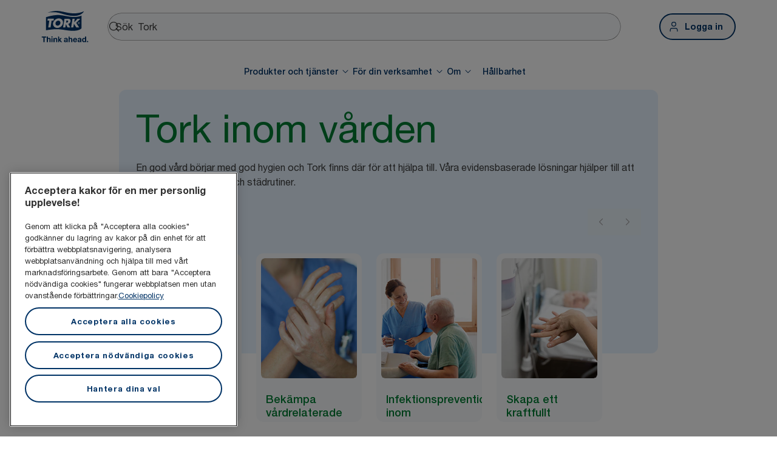

--- FILE ---
content_type: text/html; charset=utf-8
request_url: https://www.torkglobal.com/se/sv/for-din-verksamhet/industri/vard-och-omsorg
body_size: 80633
content:
<!DOCTYPE html><html lang="sv-se"><head><meta charSet="utf-8"/><meta name="viewport" content="width=device-width"/><meta name="google-site-verification" content="tbVhP-E9Xr7cxfqqMYFjfQblpsYasGqs3DL1fs5Ug9k"/><meta name="experience" content="public"/><title>Tork inom vården</title><meta name="description" content="En god vård börjar med god hygien och Tork finns där för att hjälpa till. Våra evidensbaserade lösningar hjälper till att förbättra handhygien och städrutiner."/><meta name="robots" content="all"/><link rel="canonical" href="https://www.torkglobal.com/se/sv/for-din-verksamhet/industri/vard-och-omsorg"/><link rel="alternate" href="/gb/en/for-your-business/industry/healthcare" hrefLang="en-GB"/><link rel="alternate" href="/ie/en/for-your-business/industry/healthcare" hrefLang="en-IE"/><link rel="alternate" href="/us/en/for-your-business/industry/healthcare" hrefLang="en-US"/><link rel="alternate" href="/ca/en/for-your-business/industry/healthcare" hrefLang="en-CA"/><link rel="alternate" href="/ca/fr/pour-votre-entreprise/industrie/secteur-de-la-sante" hrefLang="fr-CA"/><link rel="alternate" href="/de/de/fuer-ihr-unternehmen/branche/gesundheitswesen" hrefLang="de-DE"/><link rel="alternate" href="/es/es/para-tu-negocio/sector/sector-sanitario" hrefLang="es-ES"/><link rel="alternate" href="/fr/fr/pour-votre-entreprise/secteur-d-activite/soins-de-sante" hrefLang="fr-FR"/><link rel="alternate" href="/nl/nl/voor-uw-bedrijf/industrie/gezondheidszorg" hrefLang="nl-NL"/><link rel="alternate" href="/be/fr/pour-votre-entreprise/secteur-d-activite/soins-de-sante" hrefLang="fr-BE"/><link rel="alternate" href="/ch/fr/pour-votre-entreprise/secteur-d-activite/soins-de-sante" hrefLang="fr-CH"/><link rel="alternate" href="/it/it/per-la-tua-attivita/industria/settore-sanitario" hrefLang="it-IT"/><link rel="alternate" href="/cz/cs/pro-vase-podnikani/prumysl/zdravotnictvi" hrefLang="cs-CZ"/><link rel="alternate" href="/sk/sk/pre-vase-podnikanie/priemysel/zdravotnictvo" hrefLang="sk-SK"/><link rel="alternate" href="/hu/hu/az-on-vallalkozasa-szamara/ipar/egeszsegugy" hrefLang="hu-HU"/><link rel="alternate" href="/ro/ro/pentru-afacerea-dumneavoastra/industrie/institutii-medicale" hrefLang="ro-RO"/><link rel="alternate" href="/hr/hr/za-vase-poslovanje/industrija/zdravstvo" hrefLang="hr-HR"/><link rel="alternate" href="/tr/tr/isletmeniz-icin/endustri/saglik-hizmetleri" hrefLang="tr-TR"/><link rel="alternate" href="/ua/uk/for-your-business/industry/healthcare" hrefLang="uk-UA"/><link rel="alternate" href="/gr/el/for-your-business/industry/healthcare" hrefLang="el-GR"/><link rel="alternate" href="/si/sl/za-vase-podjetje/industrija/zdravstvo" hrefLang="sl-SI"/><link rel="alternate" href="/pl/pl/dla-twojej-firmy/branza-przemyslowa/ochrona-zdrowia" hrefLang="pl-PL"/><link rel="alternate" href="/pt/pt/para-o-seu-negocio/setor/cuidados-de-saude" hrefLang="pt-PT"/><link rel="alternate" href="/ch/de/fuer-ihr-unternehmen/branche/gesundheitswesen" hrefLang="de-CH"/><link rel="alternate" href="/be/nl/voor-uw-bedrijf/industrie/gezondheidszorg" hrefLang="nl-BE"/><link rel="alternate" href="/at/de/fuer-ihr-unternehmen/branche/gesundheitswesen" hrefLang="de-AT"/><meta name="page_type" content="Industry"/><meta name="page_path" content="/se/sv/for-din-verksamhet/industri/vard-och-omsorg"/><link rel="preload" href="https://tork-images.essity.com/images-c5/48/552048/original/nurse-vr-training-4to5.png" as="image" fetchpriority="high"/><link rel="preload" href="https://tork-images.essity.com/images-c5/50/552050/original/moisturising-hands-4to5.png" as="image" fetchpriority="high"/><link rel="preload" href="https://tork-images.essity.com/images-c5/51/552051/original/patient-nurse-4to5.png" as="image" fetchpriority="high"/><link rel="preload" href="https://tork-images.essity.com/images-c5/54/552054/original/patient-room-healthcare-nurse-sanitizing-hands-4to5.png" as="image" fetchpriority="high"/><link rel="preload" href="https://tork-images.essity.com/images-c5/60/552060/original/restroom-cleaner-in-scrubs-refilling-16to9.png" as="image" fetchpriority="high"/><link rel="preload" href="https://tork-images.essity.com/images-c5/62/552062/original/nursestation-with-doctor-sanitizing-hands-healthcare-16to9.png" as="image" fetchpriority="high"/><link rel="preload" href="https://tork-images.essity.com/images-c5/63/552063/original/long-term-dispenser-placement-overview-16to9.png" as="image" fetchpriority="high"/><meta name="next-head-count" content="43"/><link rel="preload" href="/_next/static/media/631d157c271b91f3-s.p.woff2" as="font" type="font/woff2" crossorigin="anonymous" data-next-font="size-adjust"/><link rel="preload" href="/_next/static/media/01f1ec9f95f2ad1c-s.p.woff2" as="font" type="font/woff2" crossorigin="anonymous" data-next-font="size-adjust"/><link rel="preload" href="/_next/static/media/69aa6afef85131c4-s.p.woff2" as="font" type="font/woff2" crossorigin="anonymous" data-next-font="size-adjust"/><script id="gtm-head-script" type="text/javascript" data-nscript="beforeInteractive">
          <!-- Google Tag Manager -->
          (function(w,d,s,l,i){w[l]=w[l]||[];w[l].push({'gtm.start':
          new Date().getTime(),event:'gtm.js'});var f=d.getElementsByTagName(s)[0],
          j=d.createElement(s),dl=l!='dataLayer'?'&l='+l:'';j.async=true;j.src=
          'https://www.googletagmanager.com/gtm.js?id='+i+dl;f.parentNode.insertBefore(j,f);
          })(window,document,'script','dataLayer','GTM-MSC38J57');
          <!-- End Google Tag Manager -->
          </script><link rel="preload" href="/_next/static/css/38f2be59457b9996.css" as="style"/><link rel="stylesheet" href="/_next/static/css/38f2be59457b9996.css" data-n-g=""/><noscript data-n-css=""></noscript><script defer="" nomodule="" src="/_next/static/chunks/polyfills-42372ed130431b0a.js"></script><script src="https://g303.torkglobal.com/script.js" type="text/plain" class="optanon-category-C0004-C0010" defer="" data-nscript="beforeInteractive"></script><script src="https://www.google.com/recaptcha/enterprise.js?render=explicit" type="text/javascript" defer="" data-nscript="beforeInteractive"></script><script src="/_next/static/js/jwplayer/jwplayer.js" type="text/javascript" defer="" data-nscript="beforeInteractive"></script><script src="/_next/static/chunks/webpack-a31d6a4d93da4e18.js" defer=""></script><script src="/_next/static/chunks/framework-945b357d4a851f4b.js" defer=""></script><script src="/_next/static/chunks/main-e1cc9bbda2e5da89.js" defer=""></script><script src="/_next/static/chunks/pages/_app-94ca2ee6d503f7dc.js" defer=""></script><script src="/_next/static/chunks/pages/%5Bcountry%5D/%5Blang%5D/%5B%5B...slug%5D%5D-48bc087c58f95ad9.js" defer=""></script><script src="/_next/static/ha-wX6-ca_qQoukedPek5/_buildManifest.js" defer=""></script><script src="/_next/static/ha-wX6-ca_qQoukedPek5/_ssgManifest.js" defer=""></script><style data-styled="" data-styled-version="5.3.11">.iNNmFT{display:-webkit-box;display:-webkit-flex;display:-ms-flexbox;display:flex;-webkit-flex-direction:row;-ms-flex-direction:row;flex-direction:row;-webkit-flex-direction:row;-ms-flex-direction:row;flex-direction:row;}/*!sc*/
.iSRHbr{margin-left:3px;display:inline;}/*!sc*/
data-styled.g1[id="sc-dad77beb-0"]{content:"iNNmFT,leVrDb,iSRHbr,"}/*!sc*/
.chZwTu{-webkit-flex:0 0 auto;-ms-flex:0 0 auto;flex:0 0 auto;width:0;display:block;width:100%;max-width:100%;}/*!sc*/
@media only screen and (min-width:768px){.chZwTu{display:none;}}/*!sc*/
@media only screen and (min-width:1024px){}/*!sc*/
@media only screen and (min-width:1440px){}/*!sc*/
@media only screen and (min-width:1920px){}/*!sc*/
.jdYXXL{-webkit-flex:0 0 auto;-ms-flex:0 0 auto;flex:0 0 auto;width:0;display:none;max-width:100%;}/*!sc*/
@media only screen and (min-width:768px){.jdYXXL{display:block;width:100%;}}/*!sc*/
@media only screen and (min-width:1024px){.jdYXXL{display:none;}}/*!sc*/
@media only screen and (min-width:1440px){}/*!sc*/
@media only screen and (min-width:1920px){}/*!sc*/
.kqMstT{-webkit-flex:0 0 auto;-ms-flex:0 0 auto;flex:0 0 auto;width:0;display:none;max-width:100%;}/*!sc*/
@media only screen and (min-width:768px){.kqMstT{display:none;}}/*!sc*/
@media only screen and (min-width:1024px){.kqMstT{display:block;width:100%;}}/*!sc*/
@media only screen and (min-width:1440px){}/*!sc*/
@media only screen and (min-width:1920px){}/*!sc*/
.fhEfqz{-webkit-flex:0 0 auto;-ms-flex:0 0 auto;flex:0 0 auto;width:0;display:block;width:100%;max-width:100%;}/*!sc*/
@media only screen and (min-width:768px){.fhEfqz{display:none;}}/*!sc*/
@media only screen and (min-width:1024px){.fhEfqz{display:none;}}/*!sc*/
@media only screen and (min-width:1440px){}/*!sc*/
@media only screen and (min-width:1920px){}/*!sc*/
data-styled.g8[id="sc-bb2ef8c8-0"]{content:"chZwTu,jdYXXL,kqMstT,fhEfqz,"}/*!sc*/
.cYfPcC{display:-webkit-box;display:-webkit-flex;display:-ms-flexbox;display:flex;-webkit-flex-direction:column;-ms-flex-direction:column;flex-direction:column;max-width:1224px;margin:0 auto;width:100%;}/*!sc*/
@media only screen and (max-width:768px){.cYfPcC{margin:0 20px;max-width:calc(100% - 40px);row-gap:16px;}}/*!sc*/
@media only screen and (min-width:768px){.cYfPcC{max-width:696px;margin:0 auto;row-gap:24px;}}/*!sc*/
@media only screen and (min-width:1024px){.cYfPcC{max-width:888px;margin:0 auto;}}/*!sc*/
@media only screen and (min-width:1440px){.cYfPcC{max-width:1224px;margin:0 auto;}}/*!sc*/
data-styled.g9[id="sc-ff8fe5ff-0"]{content:"cYfPcC,"}/*!sc*/
.huoLZs{padding:10px 12px;font-weight:500;font-size:16px;color:#003366;cursor:pointer;position:relative;width:100%;height:44px;display:-webkit-box;display:-webkit-flex;display:-ms-flexbox;display:flex;-webkit-box-pack:justify;-webkit-justify-content:space-between;-ms-flex-pack:justify;justify-content:space-between;-webkit-align-items:center;-webkit-box-align:center;-ms-flex-align:center;align-items:center;box-sizing:border-box;text-overflow:ellipsis;white-space:nowrap;overflow:hidden;}/*!sc*/
.huoLZs span{position:absolute;right:12px;line-height:0;}/*!sc*/
.huoLZs .text{width:calc(100% - 28px);display:-webkit-box;-webkit-line-clamp:1;-webkit-box-orient:vertical;overflow:hidden;text-overflow:ellipsis;}/*!sc*/
.huoLZs svg,.huoLZs span{pointer-events:none;}/*!sc*/
data-styled.g17[id="sc-dc361324-1"]{content:"huoLZs,"}/*!sc*/
.dmlFWb{position:relative;}/*!sc*/
.dmlFWb .selected{color:#282828;display:-webkit-box;display:-webkit-flex;display:-ms-flexbox;display:flex;-webkit-align-items:flex-start;-webkit-box-align:flex-start;-ms-flex-align:flex-start;align-items:flex-start;-webkit-box-pack:justify;-webkit-justify-content:space-between;-ms-flex-pack:justify;justify-content:space-between;}/*!sc*/
.dmlFWb .select-option:hover{color:#282828;background:#F8FAFC;}/*!sc*/
data-styled.g18[id="sc-dc361324-2"]{content:"dmlFWb,"}/*!sc*/
.cXmsXF{max-height:308px;overflow:auto;padding:8px 0;margin:8px 0 0 0;cursor:pointer;position:absolute;left:0;right:0;background:#ffffff;border-radius:6px;box-sizing:border-box;color:inherit;box-shadow:0 3px 24px 0 rgba(26,24,31,0.1);font-size:inherit;font-weight:400;z-index:1;bottom:55px;visibility:hidden;}/*!sc*/
.cXmsXF:first-child{padding-top:12px;}/*!sc*/
.cXmsXF::-webkit-scrollbar{width:8px;height:56px;background-color:#ddd;}/*!sc*/
.cXmsXF::-webkit-scrollbar-thumb{background-color:rgba(40,40,40,0.32);border-radius:100px;outline:0.5px solid #ffff;-webkit-transition:all 0.3s ease;transition:all 0.3s ease;border:2px solid transparent;background-clip:content-box;-webkit-background-clip:content-box;}/*!sc*/
.cXmsXF::-webkit-scrollbar-thumb:hover{background-color:rgba(40,40,40,0.32);background-clip:border-box;-webkit-background-clip:border-box;-webkit-transition:all 0.3s ease;transition:all 0.3s ease;}/*!sc*/
.cXmsXF::-webkit-scrollbar-track{background:transparent;}/*!sc*/
@media (prefers-color-scheme:dark){.cXmsXF::-webkit-scrollbar-thumb{outline:0.5px solid #282828;}}/*!sc*/
data-styled.g19[id="sc-dc361324-3"]{content:"cXmsXF,"}/*!sc*/
.kkmthZ{list-style:none;padding:12px;line-height:1.5;font-style:normal;}/*!sc*/
.kkmthZ .label{color:#626262;font-weight:500;line-height:20px;font-size:14px;}/*!sc*/
.kkmthZ svg{float:right;}/*!sc*/
data-styled.g20[id="sc-dc361324-4"]{content:"kkmthZ,"}/*!sc*/
.ipHkCS{display:-webkit-box;display:-webkit-flex;display:-ms-flexbox;display:flex;-webkit-box-pack:center;-webkit-justify-content:center;-ms-flex-pack:center;justify-content:center;padding:20px 20px;border-top:none;-webkit-align-items:unset;-webkit-box-align:unset;-ms-flex-align:unset;align-items:unset;background:#FFFFFF;}/*!sc*/
@media screen and (min-width:768px){.ipHkCS{padding:20px 36px;}}/*!sc*/
@media screen and (min-width:1024px){.ipHkCS{padding:16px 68px;}}/*!sc*/
@media screen and (min-width:1440px){.ipHkCS{padding:15px 108px;}}/*!sc*/
@media screen and (min-width:768px){.ipHkCS{border-top:none;}}/*!sc*/
@media screen and (min-width:1024px){.ipHkCS{border-top:1px solid #E0E2E4;}}/*!sc*/
@media screen and (min-width:768px){.ipHkCS{-webkit-align-items:unset;-webkit-box-align:unset;-ms-flex-align:unset;align-items:unset;}}/*!sc*/
@media screen and (min-width:1024px){.ipHkCS{-webkit-align-items:center;-webkit-box-align:center;-ms-flex-align:center;align-items:center;}}/*!sc*/
data-styled.g151[id="sc-5b30574b-0"]{content:"ipHkCS,"}/*!sc*/
.eePXTE{display:-webkit-box;display:-webkit-flex;display:-ms-flexbox;display:flex;max-width:1224px;width:100%;-webkit-box-pack:justify;-webkit-justify-content:space-between;-ms-flex-pack:justify;justify-content:space-between;-webkit-flex-direction:column;-ms-flex-direction:column;flex-direction:column;}/*!sc*/
@media only screen and (min-width:1024px){.eePXTE{-webkit-flex-direction:row;-ms-flex-direction:row;flex-direction:row;-webkit-align-items:center;-webkit-box-align:center;-ms-flex-align:center;align-items:center;}}/*!sc*/
data-styled.g152[id="sc-5b30574b-1"]{content:"eePXTE,"}/*!sc*/
.lfiPrR{display:-webkit-box;display:-webkit-flex;display:-ms-flexbox;display:flex;gap:12px;-webkit-flex-direction:column;-ms-flex-direction:column;flex-direction:column;}/*!sc*/
@media screen and (min-width:1024px){.lfiPrR{gap:16px;-webkit-flex-direction:row;-ms-flex-direction:row;flex-direction:row;-webkit-align-items:center;-webkit-box-align:center;-ms-flex-align:center;align-items:center;}}/*!sc*/
data-styled.g153[id="sc-f441f410-0"]{content:"lfiPrR,"}/*!sc*/
.ktXeku{color:#3F3F3F;font-size:12px;font-style:normal;font-weight:400;line-height:16px;margin:0;margin-left:0;margin-right:0;margin-bottom:30px;margin-top:13px;}/*!sc*/
@media screen and (min-width:768px){.ktXeku{margin-left:0;margin-right:0;margin-bottom:30px;margin-top:13px;}}/*!sc*/
@media screen and (min-width:1024px){.ktXeku{margin-left:16px;margin-right:auto;margin-bottom:0;margin-top:0;}}/*!sc*/
data-styled.g154[id="sc-8754f7f4-0"]{content:"ktXeku,"}/*!sc*/
.fwwuTl{background-color:#FFFFFF;display:-webkit-box;display:-webkit-flex;display:-ms-flexbox;display:flex;-webkit-box-pack:center;-webkit-justify-content:center;-ms-flex-pack:center;justify-content:center;padding:32px 20px;}/*!sc*/
@media screen and (min-width:768px){.fwwuTl{padding:32px 36px;}}/*!sc*/
@media screen and (min-width:1024px){.fwwuTl{padding:64px 68px;}}/*!sc*/
@media screen and (min-width:1440px){.fwwuTl{padding:64px 108px;}}/*!sc*/
data-styled.g155[id="sc-be47ecad-0"]{content:"fwwuTl,"}/*!sc*/
.kvzlpD{display:-webkit-box;display:-webkit-flex;display:-ms-flexbox;display:flex;max-width:1224px;width:100%;-webkit-box-pack:justify;-webkit-justify-content:space-between;-ms-flex-pack:justify;justify-content:space-between;-webkit-flex-direction:column;-ms-flex-direction:column;flex-direction:column;}/*!sc*/
@media only screen and (min-width:1024px){.kvzlpD{-webkit-flex-direction:row;-ms-flex-direction:row;flex-direction:row;}}/*!sc*/
data-styled.g156[id="sc-be47ecad-1"]{content:"kvzlpD,"}/*!sc*/
.cTLkAP{display:-webkit-box;display:-webkit-flex;display:-ms-flexbox;display:flex;-webkit-flex-direction:row;-ms-flex-direction:row;flex-direction:row;gap:14px;padding-top:30px;-webkit-align-items:center;-webkit-box-align:center;-ms-flex-align:center;align-items:center;}/*!sc*/
@media only screen and (min-width:1024px){.cTLkAP{padding:0;}}/*!sc*/
data-styled.g157[id="sc-be47ecad-2"]{content:"cTLkAP,"}/*!sc*/
.eNRUtr{color:#3F3F3F;font-size:12px;font-style:normal;font-weight:400;line-height:16px;width:595px;padding-left:0px;}/*!sc*/
@media only screen and (max-width:768px){.eNRUtr{width:-webkit-fit-content;width:-moz-fit-content;width:fit-content;}}/*!sc*/
data-styled.g158[id="sc-cda9da1e-0"]{content:"eNRUtr,"}/*!sc*/
.jMbBxu{display:-webkit-box;display:-webkit-flex;display:-ms-flexbox;display:flex;-webkit-box-pack:center;-webkit-justify-content:center;-ms-flex-pack:center;justify-content:center;-webkit-align-items:center;-webkit-box-align:center;-ms-flex-align:center;align-items:center;position:relative;}/*!sc*/
data-styled.g159[id="sc-9b8f907d-0"]{content:"jMbBxu,"}/*!sc*/
.ceVLOo{background-color:#003366;display:-webkit-box;display:-webkit-flex;display:-ms-flexbox;display:flex;-webkit-box-pack:center;-webkit-justify-content:center;-ms-flex-pack:center;justify-content:center;padding:32px 20px;}/*!sc*/
@media screen and (min-width:768px){.ceVLOo{padding:32px 20px;}}/*!sc*/
@media screen and (min-width:1024px){.ceVLOo{padding:60px 68px;}}/*!sc*/
@media screen and (min-width:1440px){.ceVLOo{padding:64px 108px;}}/*!sc*/
data-styled.g160[id="sc-ac01545b-0"]{content:"ceVLOo,"}/*!sc*/
.dNjCrj{display:-webkit-box;display:-webkit-flex;display:-ms-flexbox;display:flex;max-width:1224px;width:100%;-webkit-box-pack:justify;-webkit-justify-content:space-between;-ms-flex-pack:justify;justify-content:space-between;-webkit-flex-direction:column;-ms-flex-direction:column;flex-direction:column;row-gap:40px;}/*!sc*/
.dNjCrj svg{-webkit-flex-shrink:0;-ms-flex-negative:0;flex-shrink:0;}/*!sc*/
@media only screen and (min-width:1024px){.dNjCrj{-webkit-flex-direction:row;-ms-flex-direction:row;flex-direction:row;}}/*!sc*/
data-styled.g161[id="sc-ac01545b-1"]{content:"dNjCrj,"}/*!sc*/
.jZhDOl{display:-webkit-box;display:-webkit-flex;display:-ms-flexbox;display:flex;-webkit-flex-direction:column;-ms-flex-direction:column;flex-direction:column;gap:16px;width:100%;}/*!sc*/
data-styled.g162[id="sc-ac01545b-2"]{content:"jZhDOl,"}/*!sc*/
.RwGmv .accordion{background:transparent;border:0.5px solid #A8A8A8;}/*!sc*/
.RwGmv .accordion button{color:#FFFFFF;}/*!sc*/
.RwGmv .accordion svg path{fill:#FFFFFF;}/*!sc*/
data-styled.g174[id="sc-6a6f02de-10"]{content:"RwGmv,"}/*!sc*/
.uALtO{display:-webkit-box;display:-webkit-flex;display:-ms-flexbox;display:flex;width:100%;box-sizing:border-box;list-style-type:none;padding-inline-start:0;margin:0 32px;gap:28px;-webkit-align-items:center;-webkit-box-align:center;-ms-flex-align:center;align-items:center;}/*!sc*/
data-styled.g198[id="sc-88ff4dcf-0"]{content:"uALtO,"}/*!sc*/
.hjqCMI{display:-webkit-box;display:-webkit-flex;display:-ms-flexbox;display:flex;box-sizing:border-box;-webkit-flex-direction:column;-ms-flex-direction:column;flex-direction:column;list-style-type:none;margin:0;font-size:14px;font-style:normal;font-weight:500;line-height:20px;-webkit-transition:all 0.3s;transition:all 0.3s;border-radius:6px;color:#003366;}/*!sc*/
.hjqCMI button,.hjqCMI a{color:inherit;padding:12px;}/*!sc*/
.hjqCMI a:hover{background-color:#F8FAFC;}/*!sc*/
.hjqCMI .dropdown-arrow svg:nth-last-child(1){display:none;}/*!sc*/
.hjqCMI .dropdown-menu{display:none;}/*!sc*/
.hjqCMI .dropdown-menu + div{display:none;}/*!sc*/
.hjqCMI.open{background-color:#E7F4FF;color:#007ACC;padding-inline:8px;margin-inline:-8px;width:-webkit-max-content;width:-moz-max-content;width:max-content;}/*!sc*/
.hjqCMI.open .dropdown-arrow svg:nth-last-child(1){display:inline;}/*!sc*/
.hjqCMI.open .dropdown-arrow svg:nth-last-child(2){display:none;}/*!sc*/
.hjqCMI.open .dropdown-menu{display:block;}/*!sc*/
.hjqCMI.open .dropdown-menu + div{display:block;}/*!sc*/
data-styled.g199[id="sc-88ff4dcf-1"]{content:"hjqCMI,"}/*!sc*/
.dLPfmW{-webkit-box-flex:1;-webkit-flex-grow:1;-ms-flex-positive:1;flex-grow:1;box-sizing:border-box;}/*!sc*/
.dLPfmW hr{height:0.5px;width:100%;background-color:#BCBCBC;}/*!sc*/
data-styled.g201[id="sc-88ff4dcf-3"]{content:"dLPfmW,"}/*!sc*/
.bUdPz{display:-webkit-box;display:-webkit-flex;display:-ms-flexbox;display:flex;-webkit-box-pack:center;-webkit-justify-content:center;-ms-flex-pack:center;justify-content:center;-webkit-align-items:center;-webkit-box-align:center;-ms-flex-align:center;align-items:center;height:44px;margin-left:32px;}/*!sc*/
data-styled.g262[id="sc-387edcb4-0"]{content:"bUdPz,"}/*!sc*/
.fDUXNx{display:-webkit-box;display:-webkit-flex;display:-ms-flexbox;display:flex;-webkit-align-items:center;-webkit-box-align:center;-ms-flex-align:center;align-items:center;-webkit-box-pack:justify;-webkit-justify-content:space-between;-ms-flex-pack:justify;justify-content:space-between;padding:10px 8px 10px 20px;}/*!sc*/
@media screen and (min-width:768px){.fDUXNx{padding:18px 36px;}}/*!sc*/
@media screen and (min-width:1024px){.fDUXNx{padding:18px 68px;}}/*!sc*/
@media screen and (min-width:1440px){.fDUXNx{padding:18px 0px;}}/*!sc*/
data-styled.g263[id="sc-72341fa5-0"]{content:"fDUXNx,"}/*!sc*/
@media (min-width:1024px) and (max-width:1439px){.jVgiPN{position:fixed;background-color:#FFFFFF;left:0;right:0;top:0;-webkit-transition:all 0.5s;transition:all 0.5s;z-index:99;}.jVgiPN .sc-72341fa5-0 .sc-88ff4dcf-3{opacity:0;pointer-events:none;display:none;}}/*!sc*/
data-styled.g264[id="sc-6bd3bfbb-0"]{content:"jVgiPN,"}/*!sc*/
.tYHPh{padding:0;margin:0;}/*!sc*/
@media (min-width:1024px){.tYHPh{margin-bottom:148px;}}/*!sc*/
@media (min-width:1440px){.tYHPh{margin:0;}}/*!sc*/
data-styled.g265[id="sc-6bd3bfbb-1"]{content:"tYHPh,"}/*!sc*/
.kNNJIp{display:none;overflow:hidden;}/*!sc*/
.kNNJIp .sc-88ff4dcf-3{width:100vw;-webkit-transition:margin-top 0.5s;transition:margin-top 0.5s;padding:8px 68px;display:-webkit-box;display:-webkit-flex;display:-ms-flexbox;display:flex;-webkit-box-pack:center;-webkit-justify-content:center;-ms-flex-pack:center;justify-content:center;}/*!sc*/
.kNNJIp .sc-88ff4dcf-3 .sc-88ff4dcf-0{width:auto;}/*!sc*/
.kNNJIp .sc-88ff4dcf-3 .sc-88ff4dcf-0 .sc-88ff4dcf-1 > div{top:148px;}/*!sc*/
@-webkit-keyframes delay-pointer-events{0%{pointer-events:none;}50%{pointer-events:none;}100%{pointer-events:auto;}}/*!sc*/
@keyframes delay-pointer-events{0%{pointer-events:none;}50%{pointer-events:none;}100%{pointer-events:auto;}}/*!sc*/
@media (min-width:1024px) and (max-width:1439px){.kNNJIp{display:-webkit-box;display:-webkit-flex;display:-ms-flexbox;display:flex;overflow:visible;}.kNNJIp .sc-88ff4dcf-3{-webkit-animation:delay-pointer-events 500ms linear;animation:delay-pointer-events 500ms linear;}}/*!sc*/
data-styled.g266[id="sc-6bd3bfbb-2"]{content:"kNNJIp,"}/*!sc*/
.lknoMV{display:-webkit-box;display:-webkit-flex;display:-ms-flexbox;display:flex;position:relative;-webkit-align-items:center;-webkit-box-align:center;-ms-flex-align:center;align-items:center;}/*!sc*/
data-styled.g267[id="sc-8d4fd6e1-0"]{content:"lknoMV,"}/*!sc*/
.iPrrHh{display:-webkit-box;display:-webkit-flex;display:-ms-flexbox;display:flex;-webkit-box-pack:center;-webkit-justify-content:center;-ms-flex-pack:center;justify-content:center;-webkit-align-items:center;-webkit-box-align:center;-ms-flex-align:center;align-items:center;height:44px;width:44px;border-radius:50%;}/*!sc*/
.iPrrHh:hover{cursor:pointer;background:#E7F4FF;}/*!sc*/
data-styled.g268[id="sc-8d4fd6e1-1"]{content:"iPrrHh,"}/*!sc*/
.kfhbmd{left:0;right:0;top:0;background-color:#FFFFFF;z-index:99;}/*!sc*/
data-styled.g290[id="sc-a79e19a7-1"]{content:"kfhbmd,"}/*!sc*/
.gGCSQm{display:-webkit-box;display:-webkit-flex;display:-ms-flexbox;display:flex;-webkit-box-pack:justify;-webkit-justify-content:space-between;-ms-flex-pack:justify;justify-content:space-between;-webkit-align-items:center;-webkit-box-align:center;-ms-flex-align:center;align-items:center;width:100%;}/*!sc*/
data-styled.g291[id="sc-a79e19a7-2"]{content:"gGCSQm,"}/*!sc*/
.jMVXGj{display:-webkit-box;display:-webkit-flex;display:-ms-flexbox;display:flex;gap:4px;-webkit-align-items:center;-webkit-box-align:center;-ms-flex-align:center;align-items:center;}/*!sc*/
data-styled.g294[id="sc-a79e19a7-5"]{content:"jMVXGj,"}/*!sc*/
.foZYhS{margin-top:0;}/*!sc*/
data-styled.g295[id="sc-a79e19a7-6"]{content:"foZYhS,"}/*!sc*/
.hSndul{display:-webkit-box;display:-webkit-flex;display:-ms-flexbox;display:flex;position:relative;-webkit-align-items:center;-webkit-box-align:center;-ms-flex-align:center;align-items:center;width:100%;}/*!sc*/
data-styled.g296[id="sc-588be6d7-0"]{content:"hSndul,"}/*!sc*/
.chjDvn{display:-webkit-box;display:-webkit-flex;display:-ms-flexbox;display:flex;height:44px;gap:8px;width:100%;border-radius:1000px;-webkit-align-items:center;-webkit-box-align:center;-ms-flex-align:center;align-items:center;padding:10px 12px 10px 40px;line-height:24px;font-size:16px;box-shadow:#626262 0px 0px 0px 1px;background:#F8FAFC;border:none;}/*!sc*/
.chjDvn::-webkit-input-placeholder{color:#626262;}/*!sc*/
.chjDvn::-moz-placeholder{color:#626262;}/*!sc*/
.chjDvn:-ms-input-placeholder{color:#626262;}/*!sc*/
.chjDvn::placeholder{color:#626262;}/*!sc*/
data-styled.g297[id="sc-588be6d7-1"]{content:"chjDvn,"}/*!sc*/
.llvmBO{display:-webkit-box;display:-webkit-flex;display:-ms-flexbox;display:flex;position:absolute;-webkit-box-pack:center;-webkit-justify-content:center;-ms-flex-pack:center;justify-content:center;-webkit-align-items:center;-webkit-box-align:center;-ms-flex-align:center;align-items:center;height:44px;width:40px;}/*!sc*/
data-styled.g298[id="sc-588be6d7-2"]{content:"llvmBO,"}/*!sc*/
.iGeftD{display:-webkit-box;display:-webkit-flex;display:-ms-flexbox;display:flex;-webkit-box-pack:justify;-webkit-justify-content:space-between;-ms-flex-pack:justify;justify-content:space-between;gap:32px;-webkit-align-items:center;-webkit-box-align:center;-ms-flex-align:center;align-items:center;width:100%;}/*!sc*/
data-styled.g299[id="sc-a9dc4dcc-0"]{content:"iGeftD,"}/*!sc*/
.fRyuDM{display:-webkit-box;display:-webkit-flex;display:-ms-flexbox;display:flex;gap:8px;-webkit-align-items:center;-webkit-box-align:center;-ms-flex-align:center;align-items:center;}/*!sc*/
data-styled.g300[id="sc-a9dc4dcc-1"]{content:"fRyuDM,"}/*!sc*/
.wDVFj{display:-webkit-box;display:-webkit-flex;display:-ms-flexbox;display:flex;gap:4px;-webkit-align-items:center;-webkit-box-align:center;-ms-flex-align:center;align-items:center;}/*!sc*/
data-styled.g301[id="sc-a9dc4dcc-2"]{content:"wDVFj,"}/*!sc*/
*{font-family:'__myFont_3e5ecb','__myFont_Fallback_3e5ecb','Helvetica Neue',Helvetica,Arial,sans-serif;}/*!sc*/
html,body{font-style:normal;background-color:#FFFFFF;margin:0;height:100%;}/*!sc*/
html #__next,body #__next{height:100%;display:-webkit-box;display:-webkit-flex;display:-ms-flexbox;display:flex;-webkit-flex-direction:column;-ms-flex-direction:column;flex-direction:column;}/*!sc*/
html .rc-tooltip,body .rc-tooltip{opacity:1;padding:0;}/*!sc*/
html .rc-tooltip .rc-tooltip-content,body .rc-tooltip .rc-tooltip-content{border-radius:6px;padding:0 7px;z-index:999;width:320px;}/*!sc*/
html .rc-tooltip .rc-tooltip-content .rc-tooltip-inner,body .rc-tooltip .rc-tooltip-content .rc-tooltip-inner{padding:16px !important;font-weight:400;font-size:14px;line-height:20px;text-align:left;box-shadow:none;background-color:#003366;color:#FFFFFF;}/*!sc*/
html .rc-tooltip .rc-tooltip-content p,body .rc-tooltip .rc-tooltip-content p{margin:0;}/*!sc*/
html .custom-inner-tooltip .rc-tooltip-content,body .custom-inner-tooltip .rc-tooltip-content{width:240px;padding:0;}/*!sc*/
html .custom-inner-tooltip .rc-tooltip-content .rc-tooltip-inner,body .custom-inner-tooltip .rc-tooltip-content .rc-tooltip-inner{padding:0 5px !important;}/*!sc*/
html .custom-inner-selectall .rc-tooltip-content,body .custom-inner-selectall .rc-tooltip-content{width:auto;padding:0;}/*!sc*/
html .custom-inner-selectall .rc-tooltip-content .rc-tooltip-inner,body .custom-inner-selectall .rc-tooltip-content .rc-tooltip-inner{padding:0 5px !important;display:-webkit-box;display:-webkit-flex;display:-ms-flexbox;display:flex;}/*!sc*/
html .custom-inner-product-color,body .custom-inner-product-color{margin:8px;}/*!sc*/
html .custom-inner-product-color .rc-tooltip-content,body .custom-inner-product-color .rc-tooltip-content{width:auto;padding:0;}/*!sc*/
html .custom-inner-product-color .rc-tooltip-content .rc-tooltip-inner,body .custom-inner-product-color .rc-tooltip-content .rc-tooltip-inner{padding:5px 10px !important;display:-webkit-box;display:-webkit-flex;display:-ms-flexbox;display:flex;}/*!sc*/
html .rc-tooltip.rc-tooltip-placement-left .rc-tooltip-arrow,body .rc-tooltip.rc-tooltip-placement-left .rc-tooltip-arrow{border-width:8px 0 8px 8px;border-left-color:#003366;}/*!sc*/
html .rc-tooltip.rc-tooltip-placement-right .rc-tooltip-arrow,body .rc-tooltip.rc-tooltip-placement-right .rc-tooltip-arrow{border-width:8px 8px 8px 0;border-right-color:#003366;}/*!sc*/
html .rc-tooltip.rc-tooltip-placement-rightTop .rc-tooltip-arrow,body .rc-tooltip.rc-tooltip-placement-rightTop .rc-tooltip-arrow{margin-top:-8px;border-width:8px 8px 8px 0;border-right-color:#003366;}/*!sc*/
html .rc-tooltip.rc-tooltip-placement-rightTop .rc-tooltip-content,body .rc-tooltip.rc-tooltip-placement-rightTop .rc-tooltip-content{margin-top:-12px;}/*!sc*/
html a,body a{-webkit-text-decoration:none;text-decoration:none;}/*!sc*/
html h1,body h1,html h2,body h2,html h3,body h3,html h4,body h4,html h5,body h5,html h6,body h6{font-weight:500;}/*!sc*/
data-styled.g455[id="sc-global-dkczUc1"]{content:"sc-global-dkczUc1,"}/*!sc*/
</style>
<script>(window.BOOMR_mq=window.BOOMR_mq||[]).push(["addVar",{"rua.upush":"false","rua.cpush":"true","rua.upre":"false","rua.cpre":"true","rua.uprl":"false","rua.cprl":"false","rua.cprf":"false","rua.trans":"SJ-7efe4022-3246-4517-a0b6-fccefeeaab3c","rua.cook":"false","rua.ims":"false","rua.ufprl":"false","rua.cfprl":"true","rua.isuxp":"false","rua.texp":"norulematch","rua.ceh":"false","rua.ueh":"false","rua.ieh.st":"0"}]);</script>
                              <script>!function(e){var n="https://s.go-mpulse.net/boomerang/";if("False"=="True")e.BOOMR_config=e.BOOMR_config||{},e.BOOMR_config.PageParams=e.BOOMR_config.PageParams||{},e.BOOMR_config.PageParams.pci=!0,n="https://s2.go-mpulse.net/boomerang/";if(window.BOOMR_API_key="93Q8W-XVMNK-8MUR6-FJ5J2-EBTWA",function(){function e(){if(!o){var e=document.createElement("script");e.id="boomr-scr-as",e.src=window.BOOMR.url,e.async=!0,i.parentNode.appendChild(e),o=!0}}function t(e){o=!0;var n,t,a,r,d=document,O=window;if(window.BOOMR.snippetMethod=e?"if":"i",t=function(e,n){var t=d.createElement("script");t.id=n||"boomr-if-as",t.src=window.BOOMR.url,BOOMR_lstart=(new Date).getTime(),e=e||d.body,e.appendChild(t)},!window.addEventListener&&window.attachEvent&&navigator.userAgent.match(/MSIE [67]\./))return window.BOOMR.snippetMethod="s",void t(i.parentNode,"boomr-async");a=document.createElement("IFRAME"),a.src="about:blank",a.title="",a.role="presentation",a.loading="eager",r=(a.frameElement||a).style,r.width=0,r.height=0,r.border=0,r.display="none",i.parentNode.appendChild(a);try{O=a.contentWindow,d=O.document.open()}catch(_){n=document.domain,a.src="javascript:var d=document.open();d.domain='"+n+"';void(0);",O=a.contentWindow,d=O.document.open()}if(n)d._boomrl=function(){this.domain=n,t()},d.write("<bo"+"dy onload='document._boomrl();'>");else if(O._boomrl=function(){t()},O.addEventListener)O.addEventListener("load",O._boomrl,!1);else if(O.attachEvent)O.attachEvent("onload",O._boomrl);d.close()}function a(e){window.BOOMR_onload=e&&e.timeStamp||(new Date).getTime()}if(!window.BOOMR||!window.BOOMR.version&&!window.BOOMR.snippetExecuted){window.BOOMR=window.BOOMR||{},window.BOOMR.snippetStart=(new Date).getTime(),window.BOOMR.snippetExecuted=!0,window.BOOMR.snippetVersion=12,window.BOOMR.url=n+"93Q8W-XVMNK-8MUR6-FJ5J2-EBTWA";var i=document.currentScript||document.getElementsByTagName("script")[0],o=!1,r=document.createElement("link");if(r.relList&&"function"==typeof r.relList.supports&&r.relList.supports("preload")&&"as"in r)window.BOOMR.snippetMethod="p",r.href=window.BOOMR.url,r.rel="preload",r.as="script",r.addEventListener("load",e),r.addEventListener("error",function(){t(!0)}),setTimeout(function(){if(!o)t(!0)},3e3),BOOMR_lstart=(new Date).getTime(),i.parentNode.appendChild(r);else t(!1);if(window.addEventListener)window.addEventListener("load",a,!1);else if(window.attachEvent)window.attachEvent("onload",a)}}(),"".length>0)if(e&&"performance"in e&&e.performance&&"function"==typeof e.performance.setResourceTimingBufferSize)e.performance.setResourceTimingBufferSize();!function(){if(BOOMR=e.BOOMR||{},BOOMR.plugins=BOOMR.plugins||{},!BOOMR.plugins.AK){var n="true"=="true"?1:0,t="",a="amih3yixfuxo62jn2znq-f-fcfa42aa6-clientnsv4-s.akamaihd.net",i="false"=="true"?2:1,o={"ak.v":"39","ak.cp":"1619421","ak.ai":parseInt("1041875",10),"ak.ol":"0","ak.cr":8,"ak.ipv":4,"ak.proto":"h2","ak.rid":"4f4a524","ak.r":47369,"ak.a2":n,"ak.m":"dsca","ak.n":"essl","ak.bpcip":"3.16.125.0","ak.cport":58098,"ak.gh":"23.208.24.108","ak.quicv":"","ak.tlsv":"tls1.3","ak.0rtt":"","ak.0rtt.ed":"","ak.csrc":"-","ak.acc":"","ak.t":"1764611675","ak.ak":"hOBiQwZUYzCg5VSAfCLimQ==UPFo20/zVKNAt1LCoiGOpAyWpdOHxdBZUDW1ID7K1ZXBIn7HHEdZyqca/9Re4Lpfs6jSXEqrvOVZ56AZt/9i8E4KtRm2Q3oXyilVe6fZlT9MQGYeDTcoghUyphnzm3tJ/vMr2Lr6hxc0A5yh190SL+nL5WG3biZNhsSvX7NoWLlJ/WpPPWI6ivNZz3t3nILTqafspm+0n3JMP4cnP+gAsq0eubo0brqwEALlwLtM+e0BnO3l67OqPwrAnFLgs8U/32MTu1p+jcuNKfI/oMaP5lxt9H3BRLCZ2iVMHCk3+n1yjS71kc7g/88N2j9L3d5UdwYXm2iAd3yT4/rDMiRM7U/5cJoaWUh6+mLxQZAqOC2OEGRJ2auvcQNlBIs8oCW+OKQXSd1vJPnX6ran9Dm6yJde0LBYnszO46KRGcHJgII=","ak.pv":"26","ak.dpoabenc":"","ak.tf":i};if(""!==t)o["ak.ruds"]=t;var r={i:!1,av:function(n){var t="http.initiator";if(n&&(!n[t]||"spa_hard"===n[t]))o["ak.feo"]=void 0!==e.aFeoApplied?1:0,BOOMR.addVar(o)},rv:function(){var e=["ak.bpcip","ak.cport","ak.cr","ak.csrc","ak.gh","ak.ipv","ak.m","ak.n","ak.ol","ak.proto","ak.quicv","ak.tlsv","ak.0rtt","ak.0rtt.ed","ak.r","ak.acc","ak.t","ak.tf"];BOOMR.removeVar(e)}};BOOMR.plugins.AK={akVars:o,akDNSPreFetchDomain:a,init:function(){if(!r.i){var e=BOOMR.subscribe;e("before_beacon",r.av,null,null),e("onbeacon",r.rv,null,null),r.i=!0}return this},is_complete:function(){return!0}}}}()}(window);</script></head><body><noscript>
        <!-- Google Tag Manager (noscript) -->
        <iframe src="https://www.googletagmanager.com/ns.html?id=GTM-MSC38J57"
        height="0" width="0" style="display:none;visibility:hidden"></iframe>
        <!-- End Google Tag Manager (noscript) -->
        </noscript><div id="__next"><header><div data-test="mobileHeader" class="sc-bb2ef8c8-0 chZwTu"><div class="sc-a79e19a7-6 foZYhS"><div class="sc-a79e19a7-1 kfhbmd"><div class="sc-72341fa5-0 fDUXNx"><div class="sc-a79e19a7-2 gGCSQm"><a style="height:33px" aria-label="Tork Logo - To the home page" href="/se/sv"><svg xmlns="http://www.w3.org/2000/svg" width="78" height="33" viewBox="0 0 78 34" fill="none"><g clip-path="url(#clip0_9362_5735)"><path fill-rule="evenodd" clip-rule="evenodd" d="M25.4078 0.5C18.5498 0.5 10.4414 3.33636 10.4414 3.33636C10.4414 3.33636 20.4906 1.62082 28.3995 3.51173C30.201 3.944 32.1437 4.52325 34.2097 5.13928C39.833 6.81595 46.3701 8.7651 53.4611 8.7651C67.2691 8.7651 70.3299 0.934604 70.3299 0.934604C70.3299 0.934604 64.0319 4.63255 53.3077 4.53343C47.6472 4.48558 42.6454 3.38469 37.9228 2.34524C33.6149 1.39706 29.5393 0.5 25.4078 0.5ZM62.4745 27.8043L57.6264 20.2636L64.5227 13.4014L59.7513 13.3862L54.2281 19.2571L55.0642 13.3862H51.4435L49.1191 27.8196L52.7475 27.8272L53.8368 21.7428L57.6954 27.8043H62.4745ZM59.9968 20.4923C59.9968 21.514 60.8252 22.2612 61.7995 22.2612C62.766 22.2612 63.5945 21.514 63.5945 20.4923C63.5945 19.4859 62.766 18.7386 61.7995 18.7386C60.8252 18.7386 59.9968 19.4859 59.9968 20.4923ZM44.409 22.0096C44.409 22.0096 47.9914 21.3463 48.283 17.0688C48.5438 13.3175 44.0025 13.4014 44.0025 13.409L38.1801 13.3938L35.8787 27.8272H39.5455L40.5735 22.3298L43.2967 27.812H47.8687L44.409 22.0096ZM26.3512 28.5744C30.8618 28.6049 35.0656 25.1128 35.733 20.7897C36.4004 16.4589 33.4317 12.8372 28.9134 12.8143C24.3951 12.7838 20.0455 16.3674 19.3782 20.6906C18.7108 25.0213 21.8329 28.5439 26.3512 28.5744ZM11.4462 27.812H15.2894L17.0385 16.5351H20.2603L20.7436 13.3557L10.6714 13.3633L10.1421 16.5351L13.2182 16.5428L11.4462 27.812ZM39.9646 8.83479C44.3805 9.66108 48.8855 10.504 53.3459 10.504C62.1905 10.504 65.9676 8.35354 66.2335 8.20214C66.2437 8.19636 66.2487 8.19349 66.2487 8.19377L66.2411 29.1234C66.2411 29.1234 63.3874 33.0501 53.599 33.2941C48.2951 33.4246 43.6082 32.714 38.8971 31.9998L38.8971 31.9998C34.5257 31.3371 30.1335 30.6712 25.2082 30.6712C17.2226 30.6712 7.67969 32.4401 7.67969 32.4401V10.8853C7.67969 10.8853 18.1047 7.36269 27.2641 7.26357C31.3246 7.21809 35.6011 8.0183 39.9646 8.83479ZM61.8381 19.7441C62.0529 19.7441 62.2907 19.7899 62.2907 20.0415C62.2907 20.3541 62.0529 20.3694 61.7997 20.377H61.4238V19.7441H61.8381ZM41.4637 16.2372L40.873 19.8589C40.873 19.8589 43.8878 20.1258 44.2483 17.9375C44.5475 16.1457 41.4637 16.2372 41.4637 16.2372ZM23.4214 20.667C23.7512 18.3797 25.9068 16.4887 28.1391 16.504C30.3867 16.5192 31.8519 18.433 31.5221 20.7204C31.1845 23.0002 29.1133 24.8453 26.8657 24.8301C24.6257 24.8148 23.0838 22.9544 23.4214 20.667ZM62.3211 21.513L61.7764 20.6285H61.4236V21.513H61.109V19.4772H61.8838C62.3748 19.4772 62.6126 19.6526 62.6126 20.049C62.6126 20.415 62.3825 20.5751 62.0833 20.6133L62.6586 21.513H62.3211ZM61.7994 19.0273C60.994 19.0273 60.3496 19.6602 60.3496 20.4913C60.3496 21.3452 60.9863 21.9705 61.7994 21.9705C62.6049 21.9705 63.2416 21.3452 63.2416 20.4913C63.2339 19.6526 62.6049 19.0273 61.7994 19.0273Z" fill="#003366"></path></g><defs><clipPath id="clip0_9362_5735"><rect width="78" height="33" fill="white" transform="translate(0 0.5)"></rect></clipPath></defs></svg></a><div class="sc-a79e19a7-5 jMVXGj"><div class="sc-8d4fd6e1-0 lknoMV"><div class="sc-8d4fd6e1-1 iPrrHh"><svg width="20" height="20" viewBox="0 0 32 32" fill="none" xmlns="http://www.w3.org/2000/svg"><path fill-rule="evenodd" clip-rule="evenodd" d="M5 14.6667C5 9.32791 9.32791 5 14.6667 5C20.0054 5 24.3333 9.32791 24.3333 14.6667C24.3333 17.2781 23.2979 19.6476 21.6151 21.3871C21.5716 21.4184 21.53 21.4536 21.4908 21.4928C21.4517 21.5319 21.4165 21.5734 21.3853 21.6168C19.646 23.2986 17.2772 24.3333 14.6667 24.3333C9.32791 24.3333 5 20.0054 5 14.6667ZM22.1779 23.5941C20.1484 25.3034 17.5278 26.3333 14.6667 26.3333C8.22334 26.3333 3 21.11 3 14.6667C3 8.22334 8.22334 3 14.6667 3C21.11 3 26.3333 8.22334 26.3333 14.6667C26.3333 17.5288 25.3027 20.1502 23.5923 22.18L28.705 27.2928C29.0956 27.6833 29.0956 28.3165 28.705 28.707C28.3145 29.0975 27.6813 29.0975 27.2908 28.707L22.1779 23.5941Z" fill="#3F3F3F"></path></svg></div></div><div display="flex" class="sc-dad77beb-0 iNNmFT"><div class="sc-387edcb4-0 bUdPz"><button aria-label="Logga in" aria-haspopup="true" class="Button_root__Jbq4d Button_outlined__nYdeh Button_small__YzMl3 Button_light__LvpmQ"><span class="Button_icon__Mf1p9"><svg xmlns="http://www.w3.org/2000/svg" width="1em" height="1em" fill="none" viewBox="0 0 32 32" class="Icon_s__lsnbS"><path fill="#036" fill-rule="evenodd" d="M11.664 9.333a4.333 4.333 0 1 1 8.667 0 4.333 4.333 0 0 1-8.667 0M15.997 3a6.333 6.333 0 1 0 0 12.667 6.333 6.333 0 0 0 0-12.667m-4 16a6.333 6.333 0 0 0-6.333 6.333V28a1 1 0 1 0 2 0v-2.667A4.333 4.333 0 0 1 11.997 21h8a4.333 4.333 0 0 1 4.334 4.333V28a1 1 0 1 0 2 0v-2.667A6.333 6.333 0 0 0 19.997 19z" clip-rule="evenodd"></path></svg></span><span class="Button_text__lw62w">Logga in</span></button></div></div><div class="SideMenu_root__7OQtf"><button aria-label="menu" class="Button_root__Jbq4d Button_transparent__qv_5r Button_small__YzMl3 Button_light__LvpmQ"><span class="Button_icon__Mf1p9"><svg xmlns="http://www.w3.org/2000/svg" width="1em" height="1em" fill="none" viewBox="0 0 32 32" class="Icon_s__lsnbS"><path fill="#036" fill-rule="evenodd" d="M4.336 8a1 1 0 0 1 1-1h21.333a1 1 0 1 1 0 2H5.336a1 1 0 0 1-1-1m0 8a1 1 0 0 1 1-1h21.333a1 1 0 1 1 0 2H5.336a1 1 0 0 1-1-1m1 7a1 1 0 1 0 0 2h21.333a1 1 0 1 0 0-2z" clip-rule="evenodd"></path></svg></span></button><div class="NavMenuDrawer_root__Pv_xr NavMenuDrawer_hidden__fEN83" aria-hidden="true"><div class="NavMenuDrawer_overlay__koxXm NavMenuDrawer_overlayHidden__gQVDp" tabindex="0" role="button" aria-label="Close Navigation Menu Drawer"></div><aside class="NavMenuDrawer_drawer__hp9MT NavMenuDrawer_hidden__fEN83"><div class="NavMenuDrawer_header__HJXOe"><div><svg xmlns="http://www.w3.org/2000/svg" width="78" height="52" viewBox="0 0 75 50" fill="none"><g clip-path="url(#clip0_5703_12818)"><path fill-rule="evenodd" clip-rule="evenodd" d="M16.9573 42.2211C17.5253 42.2211 17.9752 41.7886 17.9752 41.2387C17.9752 40.6889 17.5253 40.2417 16.9573 40.2417C16.4189 40.2417 15.9689 40.6889 15.9689 41.2387C15.9689 41.7886 16.4189 42.2211 16.9573 42.2211ZM16.1017 49.4865H17.8425V43.8634C17.8425 43.2255 17.5917 42.9469 16.9205 42.9469H16.1017V49.4865ZM5.17018 42.1988V49.4862H3.29665V42.1988H1.54115C0.869927 42.1988 0.619141 41.9202 0.619141 41.2824V40.6519H6.92568C7.5969 40.6519 7.84769 40.9305 7.84769 41.5683V42.1988H5.17018ZM9.58861 40.6519C10.2598 40.6519 10.5106 40.9305 10.5106 41.5683V43.7677C10.9163 43.1812 11.5285 42.7706 12.5022 42.7706C13.8225 42.7706 14.715 43.6211 14.715 45.3293V49.4862H12.9742V45.7618C12.9742 44.8161 12.7382 44.2003 11.8678 44.2003C10.8425 44.2003 10.5106 45.1313 10.5106 46.1944V49.4862H8.76986V40.6519H9.58861ZM20.0477 42.9468C20.7189 42.9468 20.9697 43.2254 20.9697 43.8632V43.8779C21.3902 43.2254 21.995 42.7782 23.0277 42.7782C24.348 42.7782 25.2405 43.6286 25.2405 45.3368V49.4937H23.4997V45.7694C23.4997 44.8236 23.2637 44.2078 22.3933 44.2078C21.368 44.2078 21.0361 45.1389 21.0361 46.2019V49.4937H19.2954V42.9541H20.0477V42.9468ZM30.3964 42.9466L28.3679 45.4466V41.5683C28.3679 40.9305 28.1172 40.6519 27.4459 40.6519H26.6272V49.4862H28.3679V46.6709L30.7135 49.4862H32.9042L29.9095 45.9085L32.4912 42.9466H30.3964ZM39.063 44.0687C38.3107 44.0687 37.8386 44.3326 37.7722 44.9631H36.0462C36.0462 43.4529 37.5362 42.7711 39.0114 42.7711C40.7374 42.7711 41.8364 43.3209 41.8364 45.3297V49.4866H40.1768V48.5922C39.7711 49.2373 39.0851 49.6552 37.9861 49.6552C36.6805 49.6552 35.8765 48.8928 35.8765 47.793C35.8765 46.3414 36.8944 45.9455 38.3549 45.7329L38.5393 45.7036C39.9408 45.5057 40.1842 45.3884 40.1842 44.8238C40.1842 44.3326 39.749 44.0687 39.063 44.0687ZM40.1842 46.4807V46.3488C39.9334 46.5321 39.4982 46.6127 38.7827 46.7007L38.5983 46.73C37.9271 46.8253 37.6468 47.0672 37.6468 47.5951C37.6468 47.9983 37.9123 48.3576 38.4877 48.3576C39.299 48.3576 40.1842 47.8077 40.1842 46.4807ZM44.9568 41.5683C44.9568 40.9305 44.706 40.6519 44.0348 40.6519H43.216V49.4862H44.9568V46.1944C44.9568 45.1313 45.2887 44.2003 46.314 44.2003C47.1843 44.2003 47.4204 44.8161 47.4204 45.7618V49.4862H49.1611V45.3293C49.1611 43.6211 48.2686 42.7706 46.9483 42.7706C45.9747 42.7706 45.3624 43.1812 44.9568 43.7677V41.5683ZM52.0671 46.6565C52.163 47.5876 52.5687 48.3574 53.5423 48.3574C54.2283 48.3574 54.6266 48.0788 54.8184 47.5729H56.5591C56.2936 48.9732 55.0544 49.655 53.5423 49.655C51.5803 49.655 50.3485 48.438 50.3485 46.2239C50.3485 44.2738 51.5877 42.7782 53.5644 42.7782C55.4232 42.7782 56.6476 43.9439 56.6476 46.1726V46.6565H52.0671ZM52.1187 45.5128H54.929C54.8257 44.5157 54.2799 44.0832 53.5718 44.0832C52.8047 44.0832 52.2884 44.6257 52.1187 45.5128ZM59.4137 44.9631C59.4801 44.3326 59.9522 44.0687 60.7045 44.0687C61.3905 44.0687 61.8257 44.3326 61.8257 44.8238C61.8257 45.3884 61.5823 45.5057 60.1808 45.7036L59.9964 45.7329C58.536 45.9455 57.5181 46.3414 57.5181 47.793C57.5181 48.8928 58.322 49.6552 59.6276 49.6552C60.7266 49.6552 61.4126 49.2373 61.8183 48.5922V49.4866H63.4779V45.3297C63.4779 43.3209 62.3789 42.7711 60.6529 42.7711C59.1777 42.7711 57.6877 43.4529 57.6877 44.9631H59.4137ZM61.8257 46.3488V46.4807C61.8257 47.8077 60.9406 48.3576 60.1292 48.3576C59.5539 48.3576 59.2883 47.9983 59.2883 47.5951C59.2883 47.0672 59.5686 46.8253 60.2398 46.73L60.4242 46.7007C61.1397 46.6127 61.5749 46.5321 61.8257 46.3488ZM69.4231 49.4867V48.519C68.9363 49.3328 68.3388 49.6627 67.402 49.6627C65.6465 49.6627 64.6581 48.1524 64.6581 46.2316C64.6581 44.3841 65.5801 42.7859 67.5201 42.7859C68.2724 42.7859 68.9215 43.1524 69.3419 43.7829V40.6598H70.1607C70.8319 40.6598 71.0827 40.9384 71.0827 41.5762V49.4941H69.4231V49.4867ZM66.4431 46.2243C66.4431 47.192 66.8267 48.2331 67.9184 48.2331C69.01 48.2331 69.3936 47.1847 69.3936 46.2169C69.3936 45.2492 69.01 44.2081 67.9184 44.2081C66.8267 44.2008 66.4431 45.2492 66.4431 46.2243ZM73.325 49.6551C73.9077 49.6551 74.3798 49.2006 74.3798 48.6214C74.3798 48.0422 73.9077 47.573 73.325 47.573C72.7423 47.573 72.2702 48.0422 72.2702 48.6214C72.2702 49.1932 72.7423 49.6551 73.325 49.6551Z" fill="#003366"></path><path fill-rule="evenodd" clip-rule="evenodd" d="M24.4291 0C17.8349 0 10.0383 2.72727 10.0383 2.72727C10.0383 2.72727 19.701 1.07771 27.3057 2.89589C29.0379 3.31154 30.9059 3.8685 32.8925 4.46084C38.2994 6.07302 44.5851 7.9472 51.4034 7.9472C64.6803 7.9472 67.6233 0.417888 67.6233 0.417888C67.6233 0.417888 61.5676 3.9736 51.2558 3.87829C45.8131 3.83228 41.0037 2.77374 36.4628 1.77427C32.3205 0.862554 28.4017 0 24.4291 0ZM60.0701 26.2532L55.4084 19.0025L62.0395 12.4043L57.4516 12.3896L52.1408 18.0348L52.9448 12.3896H49.4633L47.2283 26.2679L50.7172 26.2752L51.7646 20.4248L55.4748 26.2532H60.0701ZM57.6876 19.2224C57.6876 20.2048 58.4842 20.9233 59.421 20.9233C60.3504 20.9233 61.147 20.2048 61.147 19.2224C61.147 18.2547 60.3504 17.5362 59.421 17.5362C58.4842 17.5362 57.6876 18.2547 57.6876 19.2224ZM42.6994 20.6814C42.6994 20.6814 46.1441 20.0436 46.4244 15.9307C46.6751 12.3236 42.3085 12.4043 42.3085 12.4116L36.7101 12.3969L34.4972 26.2752H38.023L39.0114 20.9893L41.6299 26.2606H46.026L42.6994 20.6814ZM25.3362 26.9937C29.6733 27.023 33.7154 23.6653 34.3571 19.5084C34.9988 15.3442 32.1443 11.8618 27.7998 11.8398C23.4553 11.8104 19.273 15.2562 18.6313 19.4131C17.9896 23.5773 20.9917 26.9644 25.3362 26.9937ZM11.0045 26.2606H14.6999L16.3816 15.4175H19.4796L19.9443 12.3603L10.2595 12.3676L9.75053 15.4175L12.7083 15.4248L11.0045 26.2606ZM38.426 8.01331C42.672 8.80782 47.0038 9.61835 51.2926 9.61835C59.7969 9.61835 63.4288 7.55057 63.6845 7.40499L63.6845 7.40498C63.6943 7.39943 63.6991 7.39668 63.6991 7.39695L63.6917 27.5216C63.6917 27.5216 60.9478 31.2972 51.536 31.5318C46.436 31.6573 41.9293 30.9741 37.3995 30.2873C33.1962 29.6501 28.973 29.0098 24.2371 29.0098C16.5586 29.0098 7.38281 30.7107 7.38281 30.7107V9.98492C7.38281 9.98492 17.4069 6.59783 26.2139 6.50252C30.1182 6.4588 34.2303 7.22823 38.426 8.01331ZM59.458 18.5046C59.6645 18.5046 59.8932 18.5485 59.8932 18.7905C59.8932 19.0911 59.6645 19.1057 59.4211 19.1131H59.0597V18.5046H59.458ZM39.867 15.1316L39.2991 18.614C39.2991 18.614 42.1979 18.8706 42.5445 16.7665C42.8322 15.0436 39.867 15.1316 39.867 15.1316ZM22.5183 19.3917C22.8355 17.1923 24.9081 15.3741 27.0546 15.3888C29.2158 15.4035 30.6246 17.2436 30.3074 19.4431C29.9829 21.6351 27.9913 23.4093 25.8302 23.3947C23.6763 23.38 22.1938 21.5911 22.5183 19.3917ZM59.9223 20.2051L59.3986 19.3547H59.0593V20.2051H58.7569V18.2477H59.5019C59.9739 18.2477 60.2026 18.4163 60.2026 18.7975C60.2026 19.1494 59.9813 19.3034 59.6936 19.34L60.2468 20.2051H59.9223ZM59.4207 17.8151C58.6462 17.8151 58.0267 18.4236 58.0267 19.2227C58.0267 20.0438 58.6389 20.645 59.4207 20.645C60.1952 20.645 60.8074 20.0438 60.8074 19.2227C60.8001 18.4163 60.1952 17.8151 59.4207 17.8151Z" fill="#003366"></path></g><defs><clipPath id="clip0_5703_12818"><rect width="74.9999" height="49.9999" fill="white"></rect></clipPath></defs></svg></div><button aria-label="Close" class="Button_root__Jbq4d Button_transparent__qv_5r Button_small__YzMl3 Button_light__LvpmQ"><span class="Button_icon__Mf1p9"><svg xmlns="http://www.w3.org/2000/svg" width="1em" height="1em" fill="none" viewBox="0 0 32 32" class="Icon_s__lsnbS"><path fill="#036" fill-rule="evenodd" d="M24.707 8.707a1 1 0 0 0-1.414-1.414L16 14.586 8.707 7.293a1 1 0 0 0-1.414 1.414L14.586 16l-7.293 7.293a1 1 0 1 0 1.414 1.414L16 17.414l7.293 7.293a1 1 0 0 0 1.414-1.414L17.414 16z" clip-rule="evenodd"></path></svg></span></button></div><div class="LevelZero_root__nUyk9"><ul class="LevelZero_navItems__P6DVa"><li><div class="NavMenuAccordion_accordion__adzIt NavMenuAccordion_collapsed__ctCn_"><button class="NavMenuAccordion_header__Aiz29" aria-expanded="false" aria-controls="nav-accordion-content" aria-label="Produkter och tjänster" data-analytics-event="menu_click" data-analytics-index="1" data-analytics-text="Produkter och tjänster"><span class="NavMenuAccordion_title__uAinm"><span>Produkter och tjänster</span></span><div class="NavMenuAccordion_accordionIcon__0wboJ"><svg xmlns="http://www.w3.org/2000/svg" width="1em" height="1em" fill="none" viewBox="0 0 32 32" class="Icon_s__lsnbS Icon_primary__lKr4D"><path fill="#036" fill-rule="evenodd" d="M7.293 11.293a1 1 0 0 1 1.414 0L16 18.586l7.293-7.293a1 1 0 0 1 1.414 1.414l-8 8a1 1 0 0 1-1.414 0l-8-8a1 1 0 0 1 0-1.414" clip-rule="evenodd"></path></svg></div></button><div class="NavMenuAccordion_content__E3swt" id="nav-accordion-content" role="region" aria-labelledby="nav-accordion-content" aria-hidden="true"><div class="NavMenuAccordion_contentInnerDiv__d5AmO"><button class="CategoryLabel_subCategories__fU_Z7" aria-pressed="false" type="button" aria-label="Handla efter kategori" data-analytics-event="menu_click" data-analytics-index="1.1" data-analytics-text="Handla efter kategori"><span class="CategoryLabel_subCategoriesLabel__Z7Boi">Handla efter kategori</span><svg xmlns="http://www.w3.org/2000/svg" width="1em" height="1em" fill="none" viewBox="0 0 32 32" class="Icon_s__lsnbS"><path fill="#036" fill-rule="evenodd" d="M11.293 7.293a1 1 0 0 1 1.414 0l8 8a1 1 0 0 1 0 1.414l-8 8a1 1 0 0 1-1.414-1.414L18.586 16l-7.293-7.293a1 1 0 0 1 0-1.414" clip-rule="evenodd"></path></svg></button><button class="CategoryLabel_subCategories__fU_Z7" aria-pressed="false" type="button" aria-label="Handla efter bransch" data-analytics-event="menu_click" data-analytics-index="1.2" data-analytics-text="Handla efter bransch"><span class="CategoryLabel_subCategoriesLabel__Z7Boi">Handla efter bransch</span><svg xmlns="http://www.w3.org/2000/svg" width="1em" height="1em" fill="none" viewBox="0 0 32 32" class="Icon_s__lsnbS"><path fill="#036" fill-rule="evenodd" d="M11.293 7.293a1 1 0 0 1 1.414 0l8 8a1 1 0 0 1 0 1.414l-8 8a1 1 0 0 1-1.414-1.414L18.586 16l-7.293-7.293a1 1 0 0 1 0-1.414" clip-rule="evenodd"></path></svg></button><button class="CategoryLabel_subCategories__fU_Z7" aria-pressed="false" type="button" aria-label="Våra tjänster" data-analytics-event="menu_click" data-analytics-index="1.3" data-analytics-text="Våra tjänster"><span class="CategoryLabel_subCategoriesLabel__Z7Boi">Våra tjänster</span><svg xmlns="http://www.w3.org/2000/svg" width="1em" height="1em" fill="none" viewBox="0 0 32 32" class="Icon_s__lsnbS"><path fill="#036" fill-rule="evenodd" d="M11.293 7.293a1 1 0 0 1 1.414 0l8 8a1 1 0 0 1 0 1.414l-8 8a1 1 0 0 1-1.414-1.414L18.586 16l-7.293-7.293a1 1 0 0 1 0-1.414" clip-rule="evenodd"></path></svg></button></div></div></div></li><li><div class="NavMenuAccordion_accordion__adzIt NavMenuAccordion_collapsed__ctCn_"><button class="NavMenuAccordion_header__Aiz29" aria-expanded="false" aria-controls="nav-accordion-content" aria-label="För din verksamhet" data-analytics-event="menu_click" data-analytics-index="2" data-analytics-text="För din verksamhet"><span class="NavMenuAccordion_title__uAinm"><span>För din verksamhet</span></span><div class="NavMenuAccordion_accordionIcon__0wboJ"><svg xmlns="http://www.w3.org/2000/svg" width="1em" height="1em" fill="none" viewBox="0 0 32 32" class="Icon_s__lsnbS Icon_primary__lKr4D"><path fill="#036" fill-rule="evenodd" d="M7.293 11.293a1 1 0 0 1 1.414 0L16 18.586l7.293-7.293a1 1 0 0 1 1.414 1.414l-8 8a1 1 0 0 1-1.414 0l-8-8a1 1 0 0 1 0-1.414" clip-rule="evenodd"></path></svg></div></button><div class="NavMenuAccordion_content__E3swt" id="nav-accordion-content" role="region" aria-labelledby="nav-accordion-content" aria-hidden="true"><div class="NavMenuAccordion_contentInnerDiv__d5AmO"><a data-analytics-event="menu_click" data-analytics-index="2.1" data-analytics-text="Översikt" class="Link_root__i7E5s LevelZero_linkBox__ZmjrX Link_coreCyan120__grmP2" href="/se/sv/for-din-verksamhet/oversikt">Översikt</a><button class="CategoryLabel_subCategories__fU_Z7" aria-pressed="false" type="button" aria-label="Bransch" data-analytics-event="menu_click" data-analytics-index="2.2" data-analytics-text="Bransch"><span class="CategoryLabel_subCategoriesLabel__Z7Boi">Bransch</span><svg xmlns="http://www.w3.org/2000/svg" width="1em" height="1em" fill="none" viewBox="0 0 32 32" class="Icon_s__lsnbS"><path fill="#036" fill-rule="evenodd" d="M11.293 7.293a1 1 0 0 1 1.414 0l8 8a1 1 0 0 1 0 1.414l-8 8a1 1 0 0 1-1.414-1.414L18.586 16l-7.293-7.293a1 1 0 0 1 0-1.414" clip-rule="evenodd"></path></svg></button><button class="CategoryLabel_subCategories__fU_Z7" aria-pressed="false" type="button" aria-label="Verktyg, utbildning &amp; guider" data-analytics-event="menu_click" data-analytics-index="2.3" data-analytics-text="Verktyg, utbildning &amp; guider"><span class="CategoryLabel_subCategoriesLabel__Z7Boi">Verktyg, utbildning &amp; guider</span><svg xmlns="http://www.w3.org/2000/svg" width="1em" height="1em" fill="none" viewBox="0 0 32 32" class="Icon_s__lsnbS"><path fill="#036" fill-rule="evenodd" d="M11.293 7.293a1 1 0 0 1 1.414 0l8 8a1 1 0 0 1 0 1.414l-8 8a1 1 0 0 1-1.414-1.414L18.586 16l-7.293-7.293a1 1 0 0 1 0-1.414" clip-rule="evenodd"></path></svg></button></div></div></div></li><li><div class="NavMenuAccordion_accordion__adzIt NavMenuAccordion_collapsed__ctCn_"><button class="NavMenuAccordion_header__Aiz29" aria-expanded="false" aria-controls="nav-accordion-content" aria-label="Om" data-analytics-event="menu_click" data-analytics-index="3" data-analytics-text="Om"><span class="NavMenuAccordion_title__uAinm"><span>Om</span></span><div class="NavMenuAccordion_accordionIcon__0wboJ"><svg xmlns="http://www.w3.org/2000/svg" width="1em" height="1em" fill="none" viewBox="0 0 32 32" class="Icon_s__lsnbS Icon_primary__lKr4D"><path fill="#036" fill-rule="evenodd" d="M7.293 11.293a1 1 0 0 1 1.414 0L16 18.586l7.293-7.293a1 1 0 0 1 1.414 1.414l-8 8a1 1 0 0 1-1.414 0l-8-8a1 1 0 0 1 0-1.414" clip-rule="evenodd"></path></svg></div></button><div class="NavMenuAccordion_content__E3swt" id="nav-accordion-content" role="region" aria-labelledby="nav-accordion-content" aria-hidden="true"><div class="NavMenuAccordion_contentInnerDiv__d5AmO"><button class="CategoryLabel_subCategories__fU_Z7" aria-pressed="false" type="button" aria-label="Vår historia" data-analytics-event="menu_click" data-analytics-index="3.1" data-analytics-text="Vår historia"><span class="CategoryLabel_subCategoriesLabel__Z7Boi">Vår historia</span></button><button class="CategoryLabel_subCategories__fU_Z7" aria-pressed="false" type="button" aria-label="Inkluderande hygien" data-analytics-event="menu_click" data-analytics-index="3.2" data-analytics-text="Inkluderande hygien"><span class="CategoryLabel_subCategoriesLabel__Z7Boi">Inkluderande hygien</span></button><button class="CategoryLabel_subCategories__fU_Z7" aria-pressed="false" type="button" aria-label="Framgångshistorier" data-analytics-event="menu_click" data-analytics-index="3.3" data-analytics-text="Framgångshistorier"><span class="CategoryLabel_subCategoriesLabel__Z7Boi">Framgångshistorier</span></button></div></div></div></li><li><div class="NavMenuAccordion_accordion__adzIt NavMenuAccordion_collapsed__ctCn_"><button class="NavMenuAccordion_header__Aiz29" aria-controls="nav-accordion-content" aria-label="Hållbarhet" data-analytics-event="menu_click" data-analytics-index="4" data-analytics-text="Hållbarhet"><span class="NavMenuAccordion_title__uAinm"><span>Hållbarhet</span></span></button></div></li></ul><ul class="AccountMenu_accountMenu__R0F2F"><li><span class="AccountMenu_greeting__Mp_ti"></span></li></ul></div></aside></div></div></div></div></div></div></div></div><div data-test="tabletHeader" class="sc-bb2ef8c8-0 jdYXXL"><div class="sc-72341fa5-0 fDUXNx"><div class="sc-a9dc4dcc-0 iGeftD"><a style="height:52px" aria-label="Tork Logo - To the home page" href="/se/sv"><svg xmlns="http://www.w3.org/2000/svg" width="78" height="52" viewBox="0 0 78 52" fill="none"><g clip-path="url(#clip0_13110_45193)"><path fill-rule="evenodd" clip-rule="evenodd" d="M17.6359 43.9101C18.2266 43.9101 18.6945 43.4602 18.6945 42.8884C18.6945 42.3165 18.2266 41.8514 17.6359 41.8514C17.0759 41.8514 16.608 42.3165 16.608 42.8884C16.608 43.4602 17.0759 43.9101 17.6359 43.9101ZM16.7461 51.4661H18.5564V45.618C18.5564 44.9547 18.2956 44.6649 17.5976 44.6649H16.7461V51.4661ZM5.37762 43.8869V51.4658H3.42915V43.8869H1.60342C0.90535 43.8869 0.644531 43.5972 0.644531 42.9339V42.2781H7.20334C7.90142 42.2781 8.16223 42.5679 8.16223 43.2312V43.8869H5.37762ZM9.97234 42.2781C10.6704 42.2781 10.9312 42.5679 10.9312 43.2312V45.5186C11.3531 44.9086 11.9898 44.4817 13.0024 44.4817C14.3756 44.4817 15.3038 45.3661 15.3038 47.1427V51.4658H13.4934V47.5925C13.4934 46.6089 13.2479 45.9685 12.3427 45.9685C11.2764 45.9685 10.9312 46.9368 10.9312 48.0424V51.4658H9.12084V42.2781H9.97234ZM20.8503 44.6649C21.5484 44.6649 21.8092 44.9547 21.8092 45.618V45.6333C22.2465 44.9547 22.8755 44.4896 23.9495 44.4896C25.3226 44.4896 26.2508 45.374 26.2508 47.1506V51.4737H24.4404V47.6004C24.4404 46.6168 24.195 45.9764 23.2898 45.9764C22.2235 45.9764 21.8783 46.9447 21.8783 48.0503V51.4737H20.0679V44.6726H20.8503V44.6649ZM31.6129 44.6647L29.5034 47.2647V43.2312C29.5034 42.5679 29.2426 42.2781 28.5445 42.2781H27.693V51.4658H29.5034V48.538L31.9428 51.4658H34.2211L31.1066 47.745L33.7915 44.6647H31.6129ZM40.6263 45.8316C39.8438 45.8316 39.3528 46.1061 39.2838 46.7618H37.4888C37.4888 45.1912 39.0383 44.4821 40.5726 44.4821C42.3676 44.4821 43.5106 45.0539 43.5106 47.1431V51.4662H41.7846V50.536C41.3627 51.207 40.6493 51.6416 39.5063 51.6416C38.1485 51.6416 37.3123 50.8486 37.3123 49.705C37.3123 48.1953 38.3709 47.7835 39.8898 47.5624L40.0816 47.5319C41.5391 47.3261 41.7923 47.2041 41.7923 46.617C41.7923 46.1061 41.3397 45.8316 40.6263 45.8316ZM41.7923 48.3401V48.2029C41.5314 48.3935 41.0788 48.4774 40.3348 48.5689L40.143 48.5994C39.4449 48.6985 39.1534 48.9501 39.1534 49.4991C39.1534 49.9184 39.4296 50.292 40.0279 50.292C40.8717 50.292 41.7923 49.7202 41.7923 48.3401ZM46.7558 43.2312C46.7558 42.5679 46.4949 42.2781 45.7969 42.2781H44.9454V51.4658H46.7558V48.0424C46.7558 46.9368 47.101 45.9685 48.1672 45.9685C49.0724 45.9685 49.3179 46.6089 49.3179 47.5925V51.4658H51.1283V47.1427C51.1283 45.3661 50.2001 44.4817 48.827 44.4817C47.8144 44.4817 47.1777 44.9086 46.7558 45.5186V43.2312ZM54.1502 48.523C54.25 49.4913 54.6719 50.2919 55.6845 50.2919C56.3979 50.2919 56.8121 50.0022 57.0116 49.4761H58.8219C58.5458 50.9324 57.257 51.6415 55.6845 51.6415C53.6439 51.6415 52.3629 50.3758 52.3629 48.0732C52.3629 46.045 53.6516 44.4896 55.7075 44.4896C57.6406 44.4896 58.914 45.7019 58.914 48.0198V48.523H54.1502ZM54.2039 47.3336H57.1266C57.0192 46.2966 56.4516 45.8468 55.7151 45.8468C54.9173 45.8468 54.3804 46.411 54.2039 47.3336ZM61.7911 46.7618C61.8601 46.1061 62.351 45.8316 63.1335 45.8316C63.8469 45.8316 64.2995 46.1061 64.2995 46.617C64.2995 47.2041 64.0464 47.3261 62.5889 47.5319L62.3971 47.5624C60.8782 47.7835 59.8196 48.1953 59.8196 49.705C59.8196 50.8486 60.6557 51.6416 62.0135 51.6416C63.1565 51.6416 63.8699 51.207 64.2918 50.536V51.4662H66.0179V47.1431C66.0179 45.0539 64.8748 44.4821 63.0798 44.4821C61.5456 44.4821 59.996 45.1912 59.996 46.7618H61.7911ZM64.2995 48.2029V48.3401C64.2995 49.7202 63.379 50.292 62.5352 50.292C61.9368 50.292 61.6606 49.9184 61.6606 49.4991C61.6606 48.9501 61.9522 48.6985 62.6502 48.5994L62.842 48.5689C63.5861 48.4774 64.0387 48.3935 64.2995 48.2029ZM72.2005 51.4664V50.4599C71.6943 51.3062 71.0729 51.6493 70.0987 51.6493C68.2729 51.6493 67.245 50.0787 67.245 48.081C67.245 46.1596 68.2039 44.4974 70.2214 44.4974C71.0039 44.4974 71.6789 44.8787 72.1162 45.5344V42.2863H72.9677C73.6657 42.2863 73.9265 42.576 73.9265 43.2394V51.474H72.2005V51.4664ZM69.1014 48.0734C69.1014 49.0798 69.5003 50.1625 70.6356 50.1625C71.771 50.1625 72.1699 49.0722 72.1699 48.0658C72.1699 47.0593 71.771 45.9766 70.6356 45.9766C69.5003 45.969 69.1014 47.0593 69.1014 48.0734ZM76.2585 51.6415C76.8645 51.6415 77.3554 51.1688 77.3554 50.5664C77.3554 49.9641 76.8645 49.4761 76.2585 49.4761C75.6524 49.4761 75.1615 49.9641 75.1615 50.5664C75.1615 51.1612 75.6524 51.6415 76.2585 51.6415Z" fill="#003366"></path><path fill-rule="evenodd" clip-rule="evenodd" d="M25.4062 0C18.5482 0 10.4398 2.83636 10.4398 2.83636C10.4398 2.83636 20.489 1.12082 28.3979 3.01173C30.1994 3.444 32.1421 4.02325 34.2082 4.63928C39.8314 6.31595 46.3685 8.2651 53.4595 8.2651C67.2675 8.2651 70.3283 0.434604 70.3283 0.434604C70.3283 0.434604 64.0303 4.13255 53.3061 4.03343C47.6456 3.98558 42.6439 2.88469 37.9213 1.84524C33.6134 0.897057 29.5377 0 25.4062 0ZM62.4726 27.3035L57.6244 19.7628L64.5208 12.9006L59.7493 12.8853L54.2261 18.7563L55.0623 12.8853H51.4415L49.1171 27.3188L52.7456 27.3264L53.8349 21.2419L57.6935 27.3035H62.4726ZM59.9948 19.9915C59.9948 21.0132 60.8233 21.7604 61.7975 21.7604C62.7641 21.7604 63.5926 21.0132 63.5926 19.9915C63.5926 18.985 62.7641 18.2378 61.7975 18.2378C60.8233 18.2378 59.9948 18.985 59.9948 19.9915ZM44.4071 21.5088C44.4071 21.5088 47.9895 20.8455 48.281 16.568C48.5418 12.8167 44.0005 12.9006 44.0005 12.9082L38.1781 12.893L35.8768 27.3264H39.5436L40.5715 21.829L43.2948 27.3111H47.8668L44.4071 21.5088ZM26.3493 28.0736C30.8599 28.1041 35.0637 24.612 35.731 20.2889C36.3984 15.9581 33.4297 12.3364 28.9114 12.3135C24.3931 12.283 20.0436 15.8666 19.3762 20.1897C18.7088 24.5205 21.831 28.0431 26.3493 28.0736ZM11.4443 27.3111H15.2875L17.0365 16.0343H20.2584L20.7417 12.8548L10.6695 12.8625L10.1402 16.0343L13.2163 16.0419L11.4443 27.3111ZM39.9627 8.33398C44.3786 9.16026 48.8836 10.0032 53.3439 10.0032C62.1885 10.0032 65.9657 7.85273 66.2316 7.70133L66.2406 7.69621L66.2454 7.69355C66.2459 7.69329 66.2463 7.69312 66.2465 7.69302C66.2467 7.69294 66.2468 7.69292 66.2468 7.69296L66.2391 28.6226C66.2391 28.6226 63.3854 32.5493 53.5971 32.7933C48.2931 32.9238 43.6062 32.2132 38.8951 31.499C34.5237 30.8363 30.1316 30.1704 25.2063 30.1704C17.2206 30.1704 7.67773 31.9393 7.67773 31.9393V10.3845C7.67773 10.3845 18.1028 6.86187 27.2621 6.76275C31.3226 6.71728 35.5992 7.51749 39.9627 8.33398ZM61.8363 19.2447C62.051 19.2447 62.2889 19.2905 62.2889 19.5421C62.2889 19.8547 62.051 19.8699 61.7979 19.8776H61.422V19.2447H61.8363ZM41.4618 15.737L40.8711 19.3587C40.8711 19.3587 43.8858 19.6256 44.2464 17.4373C44.5455 15.6455 41.4618 15.737 41.4618 15.737ZM23.4191 20.1675C23.7489 17.8801 25.9045 15.9892 28.1368 16.0044C30.3845 16.0197 31.8497 17.9335 31.5198 20.2208C31.1823 22.5006 29.1111 24.3458 26.8634 24.3305C24.6235 24.3153 23.0816 22.4549 23.4191 20.1675ZM62.3192 21.0134L61.7746 20.1289H61.4217V21.0134H61.1072V18.9776H61.882C62.3729 18.9776 62.6107 19.153 62.6107 19.5494C62.6107 19.9154 62.3806 20.0755 62.0814 20.1137L62.6568 21.0134H62.3192ZM61.7976 18.5277C60.9921 18.5277 60.3478 19.1606 60.3478 19.9917C60.3478 20.8456 60.9845 21.4709 61.7976 21.4709C62.6031 21.4709 63.2398 20.8456 63.2398 19.9917C63.2321 19.153 62.6031 18.5277 61.7976 18.5277Z" fill="#003366"></path></g><defs><clipPath id="clip0_13110_45193"><rect width="78" height="52" fill="white"></rect></clipPath></defs></svg></a><div class="sc-588be6d7-0 hSndul"><input type="search" placeholder="Sök Tork" data-test="searchTablet" aria-label="searchTablet" class="sc-588be6d7-1 chjDvn"/><div class="sc-588be6d7-2 llvmBO"><svg width="20" height="20" viewBox="0 0 32 32" fill="none" xmlns="http://www.w3.org/2000/svg"><path fill-rule="evenodd" clip-rule="evenodd" d="M5 14.6667C5 9.32791 9.32791 5 14.6667 5C20.0054 5 24.3333 9.32791 24.3333 14.6667C24.3333 17.2781 23.2979 19.6476 21.6151 21.3871C21.5716 21.4184 21.53 21.4536 21.4908 21.4928C21.4517 21.5319 21.4165 21.5734 21.3853 21.6168C19.646 23.2986 17.2772 24.3333 14.6667 24.3333C9.32791 24.3333 5 20.0054 5 14.6667ZM22.1779 23.5941C20.1484 25.3034 17.5278 26.3333 14.6667 26.3333C8.22334 26.3333 3 21.11 3 14.6667C3 8.22334 8.22334 3 14.6667 3C21.11 3 26.3333 8.22334 26.3333 14.6667C26.3333 17.5288 25.3027 20.1502 23.5923 22.18L28.705 27.2928C29.0956 27.6833 29.0956 28.3165 28.705 28.707C28.3145 29.0975 27.6813 29.0975 27.2908 28.707L22.1779 23.5941Z" fill="#3F3F3F"></path></svg></div></div><div class="sc-a9dc4dcc-1 fRyuDM"><div class="sc-a9dc4dcc-2 wDVFj"><div display="flex" class="sc-dad77beb-0 iNNmFT"><div class="sc-387edcb4-0 bUdPz"><button aria-label="Logga in" aria-haspopup="true" class="Button_root__Jbq4d Button_outlined__nYdeh Button_small__YzMl3 Button_light__LvpmQ"><span class="Button_icon__Mf1p9"><svg xmlns="http://www.w3.org/2000/svg" width="1em" height="1em" fill="none" viewBox="0 0 32 32" class="Icon_s__lsnbS"><path fill="#036" fill-rule="evenodd" d="M11.664 9.333a4.333 4.333 0 1 1 8.667 0 4.333 4.333 0 0 1-8.667 0M15.997 3a6.333 6.333 0 1 0 0 12.667 6.333 6.333 0 0 0 0-12.667m-4 16a6.333 6.333 0 0 0-6.333 6.333V28a1 1 0 1 0 2 0v-2.667A4.333 4.333 0 0 1 11.997 21h8a4.333 4.333 0 0 1 4.334 4.333V28a1 1 0 1 0 2 0v-2.667A6.333 6.333 0 0 0 19.997 19z" clip-rule="evenodd"></path></svg></span><span class="Button_text__lw62w">Logga in</span></button></div></div><div class="SideMenu_root__7OQtf"><button aria-label="menu" class="Button_root__Jbq4d Button_transparent__qv_5r Button_small__YzMl3 Button_light__LvpmQ"><span class="Button_icon__Mf1p9"><svg xmlns="http://www.w3.org/2000/svg" width="1em" height="1em" fill="none" viewBox="0 0 32 32" class="Icon_s__lsnbS"><path fill="#036" fill-rule="evenodd" d="M4.336 8a1 1 0 0 1 1-1h21.333a1 1 0 1 1 0 2H5.336a1 1 0 0 1-1-1m0 8a1 1 0 0 1 1-1h21.333a1 1 0 1 1 0 2H5.336a1 1 0 0 1-1-1m1 7a1 1 0 1 0 0 2h21.333a1 1 0 1 0 0-2z" clip-rule="evenodd"></path></svg></span></button><div class="NavMenuDrawer_root__Pv_xr NavMenuDrawer_hidden__fEN83" aria-hidden="true"><div class="NavMenuDrawer_overlay__koxXm NavMenuDrawer_overlayHidden__gQVDp" tabindex="0" role="button" aria-label="Close Navigation Menu Drawer"></div><aside class="NavMenuDrawer_drawer__hp9MT NavMenuDrawer_hidden__fEN83"><div class="NavMenuDrawer_header__HJXOe"><div><svg xmlns="http://www.w3.org/2000/svg" width="78" height="52" viewBox="0 0 75 50" fill="none"><g clip-path="url(#clip0_5703_12818)"><path fill-rule="evenodd" clip-rule="evenodd" d="M16.9573 42.2211C17.5253 42.2211 17.9752 41.7886 17.9752 41.2387C17.9752 40.6889 17.5253 40.2417 16.9573 40.2417C16.4189 40.2417 15.9689 40.6889 15.9689 41.2387C15.9689 41.7886 16.4189 42.2211 16.9573 42.2211ZM16.1017 49.4865H17.8425V43.8634C17.8425 43.2255 17.5917 42.9469 16.9205 42.9469H16.1017V49.4865ZM5.17018 42.1988V49.4862H3.29665V42.1988H1.54115C0.869927 42.1988 0.619141 41.9202 0.619141 41.2824V40.6519H6.92568C7.5969 40.6519 7.84769 40.9305 7.84769 41.5683V42.1988H5.17018ZM9.58861 40.6519C10.2598 40.6519 10.5106 40.9305 10.5106 41.5683V43.7677C10.9163 43.1812 11.5285 42.7706 12.5022 42.7706C13.8225 42.7706 14.715 43.6211 14.715 45.3293V49.4862H12.9742V45.7618C12.9742 44.8161 12.7382 44.2003 11.8678 44.2003C10.8425 44.2003 10.5106 45.1313 10.5106 46.1944V49.4862H8.76986V40.6519H9.58861ZM20.0477 42.9468C20.7189 42.9468 20.9697 43.2254 20.9697 43.8632V43.8779C21.3902 43.2254 21.995 42.7782 23.0277 42.7782C24.348 42.7782 25.2405 43.6286 25.2405 45.3368V49.4937H23.4997V45.7694C23.4997 44.8236 23.2637 44.2078 22.3933 44.2078C21.368 44.2078 21.0361 45.1389 21.0361 46.2019V49.4937H19.2954V42.9541H20.0477V42.9468ZM30.3964 42.9466L28.3679 45.4466V41.5683C28.3679 40.9305 28.1172 40.6519 27.4459 40.6519H26.6272V49.4862H28.3679V46.6709L30.7135 49.4862H32.9042L29.9095 45.9085L32.4912 42.9466H30.3964ZM39.063 44.0687C38.3107 44.0687 37.8386 44.3326 37.7722 44.9631H36.0462C36.0462 43.4529 37.5362 42.7711 39.0114 42.7711C40.7374 42.7711 41.8364 43.3209 41.8364 45.3297V49.4866H40.1768V48.5922C39.7711 49.2373 39.0851 49.6552 37.9861 49.6552C36.6805 49.6552 35.8765 48.8928 35.8765 47.793C35.8765 46.3414 36.8944 45.9455 38.3549 45.7329L38.5393 45.7036C39.9408 45.5057 40.1842 45.3884 40.1842 44.8238C40.1842 44.3326 39.749 44.0687 39.063 44.0687ZM40.1842 46.4807V46.3488C39.9334 46.5321 39.4982 46.6127 38.7827 46.7007L38.5983 46.73C37.9271 46.8253 37.6468 47.0672 37.6468 47.5951C37.6468 47.9983 37.9123 48.3576 38.4877 48.3576C39.299 48.3576 40.1842 47.8077 40.1842 46.4807ZM44.9568 41.5683C44.9568 40.9305 44.706 40.6519 44.0348 40.6519H43.216V49.4862H44.9568V46.1944C44.9568 45.1313 45.2887 44.2003 46.314 44.2003C47.1843 44.2003 47.4204 44.8161 47.4204 45.7618V49.4862H49.1611V45.3293C49.1611 43.6211 48.2686 42.7706 46.9483 42.7706C45.9747 42.7706 45.3624 43.1812 44.9568 43.7677V41.5683ZM52.0671 46.6565C52.163 47.5876 52.5687 48.3574 53.5423 48.3574C54.2283 48.3574 54.6266 48.0788 54.8184 47.5729H56.5591C56.2936 48.9732 55.0544 49.655 53.5423 49.655C51.5803 49.655 50.3485 48.438 50.3485 46.2239C50.3485 44.2738 51.5877 42.7782 53.5644 42.7782C55.4232 42.7782 56.6476 43.9439 56.6476 46.1726V46.6565H52.0671ZM52.1187 45.5128H54.929C54.8257 44.5157 54.2799 44.0832 53.5718 44.0832C52.8047 44.0832 52.2884 44.6257 52.1187 45.5128ZM59.4137 44.9631C59.4801 44.3326 59.9522 44.0687 60.7045 44.0687C61.3905 44.0687 61.8257 44.3326 61.8257 44.8238C61.8257 45.3884 61.5823 45.5057 60.1808 45.7036L59.9964 45.7329C58.536 45.9455 57.5181 46.3414 57.5181 47.793C57.5181 48.8928 58.322 49.6552 59.6276 49.6552C60.7266 49.6552 61.4126 49.2373 61.8183 48.5922V49.4866H63.4779V45.3297C63.4779 43.3209 62.3789 42.7711 60.6529 42.7711C59.1777 42.7711 57.6877 43.4529 57.6877 44.9631H59.4137ZM61.8257 46.3488V46.4807C61.8257 47.8077 60.9406 48.3576 60.1292 48.3576C59.5539 48.3576 59.2883 47.9983 59.2883 47.5951C59.2883 47.0672 59.5686 46.8253 60.2398 46.73L60.4242 46.7007C61.1397 46.6127 61.5749 46.5321 61.8257 46.3488ZM69.4231 49.4867V48.519C68.9363 49.3328 68.3388 49.6627 67.402 49.6627C65.6465 49.6627 64.6581 48.1524 64.6581 46.2316C64.6581 44.3841 65.5801 42.7859 67.5201 42.7859C68.2724 42.7859 68.9215 43.1524 69.3419 43.7829V40.6598H70.1607C70.8319 40.6598 71.0827 40.9384 71.0827 41.5762V49.4941H69.4231V49.4867ZM66.4431 46.2243C66.4431 47.192 66.8267 48.2331 67.9184 48.2331C69.01 48.2331 69.3936 47.1847 69.3936 46.2169C69.3936 45.2492 69.01 44.2081 67.9184 44.2081C66.8267 44.2008 66.4431 45.2492 66.4431 46.2243ZM73.325 49.6551C73.9077 49.6551 74.3798 49.2006 74.3798 48.6214C74.3798 48.0422 73.9077 47.573 73.325 47.573C72.7423 47.573 72.2702 48.0422 72.2702 48.6214C72.2702 49.1932 72.7423 49.6551 73.325 49.6551Z" fill="#003366"></path><path fill-rule="evenodd" clip-rule="evenodd" d="M24.4291 0C17.8349 0 10.0383 2.72727 10.0383 2.72727C10.0383 2.72727 19.701 1.07771 27.3057 2.89589C29.0379 3.31154 30.9059 3.8685 32.8925 4.46084C38.2994 6.07302 44.5851 7.9472 51.4034 7.9472C64.6803 7.9472 67.6233 0.417888 67.6233 0.417888C67.6233 0.417888 61.5676 3.9736 51.2558 3.87829C45.8131 3.83228 41.0037 2.77374 36.4628 1.77427C32.3205 0.862554 28.4017 0 24.4291 0ZM60.0701 26.2532L55.4084 19.0025L62.0395 12.4043L57.4516 12.3896L52.1408 18.0348L52.9448 12.3896H49.4633L47.2283 26.2679L50.7172 26.2752L51.7646 20.4248L55.4748 26.2532H60.0701ZM57.6876 19.2224C57.6876 20.2048 58.4842 20.9233 59.421 20.9233C60.3504 20.9233 61.147 20.2048 61.147 19.2224C61.147 18.2547 60.3504 17.5362 59.421 17.5362C58.4842 17.5362 57.6876 18.2547 57.6876 19.2224ZM42.6994 20.6814C42.6994 20.6814 46.1441 20.0436 46.4244 15.9307C46.6751 12.3236 42.3085 12.4043 42.3085 12.4116L36.7101 12.3969L34.4972 26.2752H38.023L39.0114 20.9893L41.6299 26.2606H46.026L42.6994 20.6814ZM25.3362 26.9937C29.6733 27.023 33.7154 23.6653 34.3571 19.5084C34.9988 15.3442 32.1443 11.8618 27.7998 11.8398C23.4553 11.8104 19.273 15.2562 18.6313 19.4131C17.9896 23.5773 20.9917 26.9644 25.3362 26.9937ZM11.0045 26.2606H14.6999L16.3816 15.4175H19.4796L19.9443 12.3603L10.2595 12.3676L9.75053 15.4175L12.7083 15.4248L11.0045 26.2606ZM38.426 8.01331C42.672 8.80782 47.0038 9.61835 51.2926 9.61835C59.7969 9.61835 63.4288 7.55057 63.6845 7.40499L63.6845 7.40498C63.6943 7.39943 63.6991 7.39668 63.6991 7.39695L63.6917 27.5216C63.6917 27.5216 60.9478 31.2972 51.536 31.5318C46.436 31.6573 41.9293 30.9741 37.3995 30.2873C33.1962 29.6501 28.973 29.0098 24.2371 29.0098C16.5586 29.0098 7.38281 30.7107 7.38281 30.7107V9.98492C7.38281 9.98492 17.4069 6.59783 26.2139 6.50252C30.1182 6.4588 34.2303 7.22823 38.426 8.01331ZM59.458 18.5046C59.6645 18.5046 59.8932 18.5485 59.8932 18.7905C59.8932 19.0911 59.6645 19.1057 59.4211 19.1131H59.0597V18.5046H59.458ZM39.867 15.1316L39.2991 18.614C39.2991 18.614 42.1979 18.8706 42.5445 16.7665C42.8322 15.0436 39.867 15.1316 39.867 15.1316ZM22.5183 19.3917C22.8355 17.1923 24.9081 15.3741 27.0546 15.3888C29.2158 15.4035 30.6246 17.2436 30.3074 19.4431C29.9829 21.6351 27.9913 23.4093 25.8302 23.3947C23.6763 23.38 22.1938 21.5911 22.5183 19.3917ZM59.9223 20.2051L59.3986 19.3547H59.0593V20.2051H58.7569V18.2477H59.5019C59.9739 18.2477 60.2026 18.4163 60.2026 18.7975C60.2026 19.1494 59.9813 19.3034 59.6936 19.34L60.2468 20.2051H59.9223ZM59.4207 17.8151C58.6462 17.8151 58.0267 18.4236 58.0267 19.2227C58.0267 20.0438 58.6389 20.645 59.4207 20.645C60.1952 20.645 60.8074 20.0438 60.8074 19.2227C60.8001 18.4163 60.1952 17.8151 59.4207 17.8151Z" fill="#003366"></path></g><defs><clipPath id="clip0_5703_12818"><rect width="74.9999" height="49.9999" fill="white"></rect></clipPath></defs></svg></div><button aria-label="Close" class="Button_root__Jbq4d Button_transparent__qv_5r Button_small__YzMl3 Button_light__LvpmQ"><span class="Button_icon__Mf1p9"><svg xmlns="http://www.w3.org/2000/svg" width="1em" height="1em" fill="none" viewBox="0 0 32 32" class="Icon_s__lsnbS"><path fill="#036" fill-rule="evenodd" d="M24.707 8.707a1 1 0 0 0-1.414-1.414L16 14.586 8.707 7.293a1 1 0 0 0-1.414 1.414L14.586 16l-7.293 7.293a1 1 0 1 0 1.414 1.414L16 17.414l7.293 7.293a1 1 0 0 0 1.414-1.414L17.414 16z" clip-rule="evenodd"></path></svg></span></button></div><div class="LevelZero_root__nUyk9"><ul class="LevelZero_navItems__P6DVa"><li><div class="NavMenuAccordion_accordion__adzIt NavMenuAccordion_collapsed__ctCn_"><button class="NavMenuAccordion_header__Aiz29" aria-expanded="false" aria-controls="nav-accordion-content" aria-label="Produkter och tjänster" data-analytics-event="menu_click" data-analytics-index="1" data-analytics-text="Produkter och tjänster"><span class="NavMenuAccordion_title__uAinm"><span>Produkter och tjänster</span></span><div class="NavMenuAccordion_accordionIcon__0wboJ"><svg xmlns="http://www.w3.org/2000/svg" width="1em" height="1em" fill="none" viewBox="0 0 32 32" class="Icon_s__lsnbS Icon_primary__lKr4D"><path fill="#036" fill-rule="evenodd" d="M7.293 11.293a1 1 0 0 1 1.414 0L16 18.586l7.293-7.293a1 1 0 0 1 1.414 1.414l-8 8a1 1 0 0 1-1.414 0l-8-8a1 1 0 0 1 0-1.414" clip-rule="evenodd"></path></svg></div></button><div class="NavMenuAccordion_content__E3swt" id="nav-accordion-content" role="region" aria-labelledby="nav-accordion-content" aria-hidden="true"><div class="NavMenuAccordion_contentInnerDiv__d5AmO"><button class="CategoryLabel_subCategories__fU_Z7" aria-pressed="false" type="button" aria-label="Handla efter kategori" data-analytics-event="menu_click" data-analytics-index="1.1" data-analytics-text="Handla efter kategori"><span class="CategoryLabel_subCategoriesLabel__Z7Boi">Handla efter kategori</span><svg xmlns="http://www.w3.org/2000/svg" width="1em" height="1em" fill="none" viewBox="0 0 32 32" class="Icon_s__lsnbS"><path fill="#036" fill-rule="evenodd" d="M11.293 7.293a1 1 0 0 1 1.414 0l8 8a1 1 0 0 1 0 1.414l-8 8a1 1 0 0 1-1.414-1.414L18.586 16l-7.293-7.293a1 1 0 0 1 0-1.414" clip-rule="evenodd"></path></svg></button><button class="CategoryLabel_subCategories__fU_Z7" aria-pressed="false" type="button" aria-label="Handla efter bransch" data-analytics-event="menu_click" data-analytics-index="1.2" data-analytics-text="Handla efter bransch"><span class="CategoryLabel_subCategoriesLabel__Z7Boi">Handla efter bransch</span><svg xmlns="http://www.w3.org/2000/svg" width="1em" height="1em" fill="none" viewBox="0 0 32 32" class="Icon_s__lsnbS"><path fill="#036" fill-rule="evenodd" d="M11.293 7.293a1 1 0 0 1 1.414 0l8 8a1 1 0 0 1 0 1.414l-8 8a1 1 0 0 1-1.414-1.414L18.586 16l-7.293-7.293a1 1 0 0 1 0-1.414" clip-rule="evenodd"></path></svg></button><button class="CategoryLabel_subCategories__fU_Z7" aria-pressed="false" type="button" aria-label="Våra tjänster" data-analytics-event="menu_click" data-analytics-index="1.3" data-analytics-text="Våra tjänster"><span class="CategoryLabel_subCategoriesLabel__Z7Boi">Våra tjänster</span><svg xmlns="http://www.w3.org/2000/svg" width="1em" height="1em" fill="none" viewBox="0 0 32 32" class="Icon_s__lsnbS"><path fill="#036" fill-rule="evenodd" d="M11.293 7.293a1 1 0 0 1 1.414 0l8 8a1 1 0 0 1 0 1.414l-8 8a1 1 0 0 1-1.414-1.414L18.586 16l-7.293-7.293a1 1 0 0 1 0-1.414" clip-rule="evenodd"></path></svg></button></div></div></div></li><li><div class="NavMenuAccordion_accordion__adzIt NavMenuAccordion_collapsed__ctCn_"><button class="NavMenuAccordion_header__Aiz29" aria-expanded="false" aria-controls="nav-accordion-content" aria-label="För din verksamhet" data-analytics-event="menu_click" data-analytics-index="2" data-analytics-text="För din verksamhet"><span class="NavMenuAccordion_title__uAinm"><span>För din verksamhet</span></span><div class="NavMenuAccordion_accordionIcon__0wboJ"><svg xmlns="http://www.w3.org/2000/svg" width="1em" height="1em" fill="none" viewBox="0 0 32 32" class="Icon_s__lsnbS Icon_primary__lKr4D"><path fill="#036" fill-rule="evenodd" d="M7.293 11.293a1 1 0 0 1 1.414 0L16 18.586l7.293-7.293a1 1 0 0 1 1.414 1.414l-8 8a1 1 0 0 1-1.414 0l-8-8a1 1 0 0 1 0-1.414" clip-rule="evenodd"></path></svg></div></button><div class="NavMenuAccordion_content__E3swt" id="nav-accordion-content" role="region" aria-labelledby="nav-accordion-content" aria-hidden="true"><div class="NavMenuAccordion_contentInnerDiv__d5AmO"><a data-analytics-event="menu_click" data-analytics-index="2.1" data-analytics-text="Översikt" class="Link_root__i7E5s LevelZero_linkBox__ZmjrX Link_coreCyan120__grmP2" href="/se/sv/for-din-verksamhet/oversikt">Översikt</a><button class="CategoryLabel_subCategories__fU_Z7" aria-pressed="false" type="button" aria-label="Bransch" data-analytics-event="menu_click" data-analytics-index="2.2" data-analytics-text="Bransch"><span class="CategoryLabel_subCategoriesLabel__Z7Boi">Bransch</span><svg xmlns="http://www.w3.org/2000/svg" width="1em" height="1em" fill="none" viewBox="0 0 32 32" class="Icon_s__lsnbS"><path fill="#036" fill-rule="evenodd" d="M11.293 7.293a1 1 0 0 1 1.414 0l8 8a1 1 0 0 1 0 1.414l-8 8a1 1 0 0 1-1.414-1.414L18.586 16l-7.293-7.293a1 1 0 0 1 0-1.414" clip-rule="evenodd"></path></svg></button><button class="CategoryLabel_subCategories__fU_Z7" aria-pressed="false" type="button" aria-label="Verktyg, utbildning &amp; guider" data-analytics-event="menu_click" data-analytics-index="2.3" data-analytics-text="Verktyg, utbildning &amp; guider"><span class="CategoryLabel_subCategoriesLabel__Z7Boi">Verktyg, utbildning &amp; guider</span><svg xmlns="http://www.w3.org/2000/svg" width="1em" height="1em" fill="none" viewBox="0 0 32 32" class="Icon_s__lsnbS"><path fill="#036" fill-rule="evenodd" d="M11.293 7.293a1 1 0 0 1 1.414 0l8 8a1 1 0 0 1 0 1.414l-8 8a1 1 0 0 1-1.414-1.414L18.586 16l-7.293-7.293a1 1 0 0 1 0-1.414" clip-rule="evenodd"></path></svg></button></div></div></div></li><li><div class="NavMenuAccordion_accordion__adzIt NavMenuAccordion_collapsed__ctCn_"><button class="NavMenuAccordion_header__Aiz29" aria-expanded="false" aria-controls="nav-accordion-content" aria-label="Om" data-analytics-event="menu_click" data-analytics-index="3" data-analytics-text="Om"><span class="NavMenuAccordion_title__uAinm"><span>Om</span></span><div class="NavMenuAccordion_accordionIcon__0wboJ"><svg xmlns="http://www.w3.org/2000/svg" width="1em" height="1em" fill="none" viewBox="0 0 32 32" class="Icon_s__lsnbS Icon_primary__lKr4D"><path fill="#036" fill-rule="evenodd" d="M7.293 11.293a1 1 0 0 1 1.414 0L16 18.586l7.293-7.293a1 1 0 0 1 1.414 1.414l-8 8a1 1 0 0 1-1.414 0l-8-8a1 1 0 0 1 0-1.414" clip-rule="evenodd"></path></svg></div></button><div class="NavMenuAccordion_content__E3swt" id="nav-accordion-content" role="region" aria-labelledby="nav-accordion-content" aria-hidden="true"><div class="NavMenuAccordion_contentInnerDiv__d5AmO"><button class="CategoryLabel_subCategories__fU_Z7" aria-pressed="false" type="button" aria-label="Vår historia" data-analytics-event="menu_click" data-analytics-index="3.1" data-analytics-text="Vår historia"><span class="CategoryLabel_subCategoriesLabel__Z7Boi">Vår historia</span></button><button class="CategoryLabel_subCategories__fU_Z7" aria-pressed="false" type="button" aria-label="Inkluderande hygien" data-analytics-event="menu_click" data-analytics-index="3.2" data-analytics-text="Inkluderande hygien"><span class="CategoryLabel_subCategoriesLabel__Z7Boi">Inkluderande hygien</span></button><button class="CategoryLabel_subCategories__fU_Z7" aria-pressed="false" type="button" aria-label="Framgångshistorier" data-analytics-event="menu_click" data-analytics-index="3.3" data-analytics-text="Framgångshistorier"><span class="CategoryLabel_subCategoriesLabel__Z7Boi">Framgångshistorier</span></button></div></div></div></li><li><div class="NavMenuAccordion_accordion__adzIt NavMenuAccordion_collapsed__ctCn_"><button class="NavMenuAccordion_header__Aiz29" aria-controls="nav-accordion-content" aria-label="Hållbarhet" data-analytics-event="menu_click" data-analytics-index="4" data-analytics-text="Hållbarhet"><span class="NavMenuAccordion_title__uAinm"><span>Hållbarhet</span></span></button></div></li></ul><ul class="AccountMenu_accountMenu__R0F2F"><li><span class="AccountMenu_greeting__Mp_ti"></span></li></ul></div></aside></div></div></div></div></div></div><div aria-hidden="true" data-test="sidebar-menu" class="sc-dad77beb-0 leVrDb"></div></div><div data-test="desktopHeader" class="sc-bb2ef8c8-0 kqMstT"><div class="sc-ff8fe5ff-0 cYfPcC"><div class="sc-6bd3bfbb-1 tYHPh"><div class="sc-6bd3bfbb-0 jVgiPN"><div class="sc-72341fa5-0 fDUXNx"><a style="height:52px" aria-label="Tork Logo - To the home page" href="/se/sv"><svg xmlns="http://www.w3.org/2000/svg" width="78" height="52" viewBox="0 0 78 52" fill="none"><g clip-path="url(#clip0_13110_45193)"><path fill-rule="evenodd" clip-rule="evenodd" d="M17.6359 43.9101C18.2266 43.9101 18.6945 43.4602 18.6945 42.8884C18.6945 42.3165 18.2266 41.8514 17.6359 41.8514C17.0759 41.8514 16.608 42.3165 16.608 42.8884C16.608 43.4602 17.0759 43.9101 17.6359 43.9101ZM16.7461 51.4661H18.5564V45.618C18.5564 44.9547 18.2956 44.6649 17.5976 44.6649H16.7461V51.4661ZM5.37762 43.8869V51.4658H3.42915V43.8869H1.60342C0.90535 43.8869 0.644531 43.5972 0.644531 42.9339V42.2781H7.20334C7.90142 42.2781 8.16223 42.5679 8.16223 43.2312V43.8869H5.37762ZM9.97234 42.2781C10.6704 42.2781 10.9312 42.5679 10.9312 43.2312V45.5186C11.3531 44.9086 11.9898 44.4817 13.0024 44.4817C14.3756 44.4817 15.3038 45.3661 15.3038 47.1427V51.4658H13.4934V47.5925C13.4934 46.6089 13.2479 45.9685 12.3427 45.9685C11.2764 45.9685 10.9312 46.9368 10.9312 48.0424V51.4658H9.12084V42.2781H9.97234ZM20.8503 44.6649C21.5484 44.6649 21.8092 44.9547 21.8092 45.618V45.6333C22.2465 44.9547 22.8755 44.4896 23.9495 44.4896C25.3226 44.4896 26.2508 45.374 26.2508 47.1506V51.4737H24.4404V47.6004C24.4404 46.6168 24.195 45.9764 23.2898 45.9764C22.2235 45.9764 21.8783 46.9447 21.8783 48.0503V51.4737H20.0679V44.6726H20.8503V44.6649ZM31.6129 44.6647L29.5034 47.2647V43.2312C29.5034 42.5679 29.2426 42.2781 28.5445 42.2781H27.693V51.4658H29.5034V48.538L31.9428 51.4658H34.2211L31.1066 47.745L33.7915 44.6647H31.6129ZM40.6263 45.8316C39.8438 45.8316 39.3528 46.1061 39.2838 46.7618H37.4888C37.4888 45.1912 39.0383 44.4821 40.5726 44.4821C42.3676 44.4821 43.5106 45.0539 43.5106 47.1431V51.4662H41.7846V50.536C41.3627 51.207 40.6493 51.6416 39.5063 51.6416C38.1485 51.6416 37.3123 50.8486 37.3123 49.705C37.3123 48.1953 38.3709 47.7835 39.8898 47.5624L40.0816 47.5319C41.5391 47.3261 41.7923 47.2041 41.7923 46.617C41.7923 46.1061 41.3397 45.8316 40.6263 45.8316ZM41.7923 48.3401V48.2029C41.5314 48.3935 41.0788 48.4774 40.3348 48.5689L40.143 48.5994C39.4449 48.6985 39.1534 48.9501 39.1534 49.4991C39.1534 49.9184 39.4296 50.292 40.0279 50.292C40.8717 50.292 41.7923 49.7202 41.7923 48.3401ZM46.7558 43.2312C46.7558 42.5679 46.4949 42.2781 45.7969 42.2781H44.9454V51.4658H46.7558V48.0424C46.7558 46.9368 47.101 45.9685 48.1672 45.9685C49.0724 45.9685 49.3179 46.6089 49.3179 47.5925V51.4658H51.1283V47.1427C51.1283 45.3661 50.2001 44.4817 48.827 44.4817C47.8144 44.4817 47.1777 44.9086 46.7558 45.5186V43.2312ZM54.1502 48.523C54.25 49.4913 54.6719 50.2919 55.6845 50.2919C56.3979 50.2919 56.8121 50.0022 57.0116 49.4761H58.8219C58.5458 50.9324 57.257 51.6415 55.6845 51.6415C53.6439 51.6415 52.3629 50.3758 52.3629 48.0732C52.3629 46.045 53.6516 44.4896 55.7075 44.4896C57.6406 44.4896 58.914 45.7019 58.914 48.0198V48.523H54.1502ZM54.2039 47.3336H57.1266C57.0192 46.2966 56.4516 45.8468 55.7151 45.8468C54.9173 45.8468 54.3804 46.411 54.2039 47.3336ZM61.7911 46.7618C61.8601 46.1061 62.351 45.8316 63.1335 45.8316C63.8469 45.8316 64.2995 46.1061 64.2995 46.617C64.2995 47.2041 64.0464 47.3261 62.5889 47.5319L62.3971 47.5624C60.8782 47.7835 59.8196 48.1953 59.8196 49.705C59.8196 50.8486 60.6557 51.6416 62.0135 51.6416C63.1565 51.6416 63.8699 51.207 64.2918 50.536V51.4662H66.0179V47.1431C66.0179 45.0539 64.8748 44.4821 63.0798 44.4821C61.5456 44.4821 59.996 45.1912 59.996 46.7618H61.7911ZM64.2995 48.2029V48.3401C64.2995 49.7202 63.379 50.292 62.5352 50.292C61.9368 50.292 61.6606 49.9184 61.6606 49.4991C61.6606 48.9501 61.9522 48.6985 62.6502 48.5994L62.842 48.5689C63.5861 48.4774 64.0387 48.3935 64.2995 48.2029ZM72.2005 51.4664V50.4599C71.6943 51.3062 71.0729 51.6493 70.0987 51.6493C68.2729 51.6493 67.245 50.0787 67.245 48.081C67.245 46.1596 68.2039 44.4974 70.2214 44.4974C71.0039 44.4974 71.6789 44.8787 72.1162 45.5344V42.2863H72.9677C73.6657 42.2863 73.9265 42.576 73.9265 43.2394V51.474H72.2005V51.4664ZM69.1014 48.0734C69.1014 49.0798 69.5003 50.1625 70.6356 50.1625C71.771 50.1625 72.1699 49.0722 72.1699 48.0658C72.1699 47.0593 71.771 45.9766 70.6356 45.9766C69.5003 45.969 69.1014 47.0593 69.1014 48.0734ZM76.2585 51.6415C76.8645 51.6415 77.3554 51.1688 77.3554 50.5664C77.3554 49.9641 76.8645 49.4761 76.2585 49.4761C75.6524 49.4761 75.1615 49.9641 75.1615 50.5664C75.1615 51.1612 75.6524 51.6415 76.2585 51.6415Z" fill="#003366"></path><path fill-rule="evenodd" clip-rule="evenodd" d="M25.4062 0C18.5482 0 10.4398 2.83636 10.4398 2.83636C10.4398 2.83636 20.489 1.12082 28.3979 3.01173C30.1994 3.444 32.1421 4.02325 34.2082 4.63928C39.8314 6.31595 46.3685 8.2651 53.4595 8.2651C67.2675 8.2651 70.3283 0.434604 70.3283 0.434604C70.3283 0.434604 64.0303 4.13255 53.3061 4.03343C47.6456 3.98558 42.6439 2.88469 37.9213 1.84524C33.6134 0.897057 29.5377 0 25.4062 0ZM62.4726 27.3035L57.6244 19.7628L64.5208 12.9006L59.7493 12.8853L54.2261 18.7563L55.0623 12.8853H51.4415L49.1171 27.3188L52.7456 27.3264L53.8349 21.2419L57.6935 27.3035H62.4726ZM59.9948 19.9915C59.9948 21.0132 60.8233 21.7604 61.7975 21.7604C62.7641 21.7604 63.5926 21.0132 63.5926 19.9915C63.5926 18.985 62.7641 18.2378 61.7975 18.2378C60.8233 18.2378 59.9948 18.985 59.9948 19.9915ZM44.4071 21.5088C44.4071 21.5088 47.9895 20.8455 48.281 16.568C48.5418 12.8167 44.0005 12.9006 44.0005 12.9082L38.1781 12.893L35.8768 27.3264H39.5436L40.5715 21.829L43.2948 27.3111H47.8668L44.4071 21.5088ZM26.3493 28.0736C30.8599 28.1041 35.0637 24.612 35.731 20.2889C36.3984 15.9581 33.4297 12.3364 28.9114 12.3135C24.3931 12.283 20.0436 15.8666 19.3762 20.1897C18.7088 24.5205 21.831 28.0431 26.3493 28.0736ZM11.4443 27.3111H15.2875L17.0365 16.0343H20.2584L20.7417 12.8548L10.6695 12.8625L10.1402 16.0343L13.2163 16.0419L11.4443 27.3111ZM39.9627 8.33398C44.3786 9.16026 48.8836 10.0032 53.3439 10.0032C62.1885 10.0032 65.9657 7.85273 66.2316 7.70133L66.2406 7.69621L66.2454 7.69355C66.2459 7.69329 66.2463 7.69312 66.2465 7.69302C66.2467 7.69294 66.2468 7.69292 66.2468 7.69296L66.2391 28.6226C66.2391 28.6226 63.3854 32.5493 53.5971 32.7933C48.2931 32.9238 43.6062 32.2132 38.8951 31.499C34.5237 30.8363 30.1316 30.1704 25.2063 30.1704C17.2206 30.1704 7.67773 31.9393 7.67773 31.9393V10.3845C7.67773 10.3845 18.1028 6.86187 27.2621 6.76275C31.3226 6.71728 35.5992 7.51749 39.9627 8.33398ZM61.8363 19.2447C62.051 19.2447 62.2889 19.2905 62.2889 19.5421C62.2889 19.8547 62.051 19.8699 61.7979 19.8776H61.422V19.2447H61.8363ZM41.4618 15.737L40.8711 19.3587C40.8711 19.3587 43.8858 19.6256 44.2464 17.4373C44.5455 15.6455 41.4618 15.737 41.4618 15.737ZM23.4191 20.1675C23.7489 17.8801 25.9045 15.9892 28.1368 16.0044C30.3845 16.0197 31.8497 17.9335 31.5198 20.2208C31.1823 22.5006 29.1111 24.3458 26.8634 24.3305C24.6235 24.3153 23.0816 22.4549 23.4191 20.1675ZM62.3192 21.0134L61.7746 20.1289H61.4217V21.0134H61.1072V18.9776H61.882C62.3729 18.9776 62.6107 19.153 62.6107 19.5494C62.6107 19.9154 62.3806 20.0755 62.0814 20.1137L62.6568 21.0134H62.3192ZM61.7976 18.5277C60.9921 18.5277 60.3478 19.1606 60.3478 19.9917C60.3478 20.8456 60.9845 21.4709 61.7976 21.4709C62.6031 21.4709 63.2398 20.8456 63.2398 19.9917C63.2321 19.153 62.6031 18.5277 61.7976 18.5277Z" fill="#003366"></path></g><defs><clipPath id="clip0_13110_45193"><rect width="78" height="52" fill="white"></rect></clipPath></defs></svg></a><nav class="sc-88ff4dcf-3 dLPfmW"><nav class="SeoHiddenNavigation_hiddenNavContainer__2kYqZ" aria-hidden="true"><ul class="SeoHiddenNavigation_hiddenNavList__jqlDj"><li class="SeoHiddenNavigation_hiddenNavItem___Dc1Q"><a href="/se/sv/products/pappershanddukar">Pappershanddukar</a></li><li class="SeoHiddenNavigation_hiddenNavItem___Dc1Q"><a href="/se/sv/products/pappershanddukar/dispensrar">Dispensrar</a></li><li class="SeoHiddenNavigation_hiddenNavItem___Dc1Q"><a href="/se/sv/products/pappershanddukar/dispensrar/dispensrar-for-continuous-handduk">Dispensrar för Continuous Handduk</a></li><li class="SeoHiddenNavigation_hiddenNavItem___Dc1Q"><a href="/se/sv/products/pappershanddukar/dispensrar/dispensrar-for-handduk-pa-rulle">Dispensrar för handduk på rulle</a></li><li class="SeoHiddenNavigation_hiddenNavItem___Dc1Q"><a href="/se/sv/products/pappershanddukar/dispensrar/dispenser-multifold-handduk">Dispenser Multifold Handduk</a></li><li class="SeoHiddenNavigation_hiddenNavItem___Dc1Q"><a href="/se/sv/products/pappershanddukar/dispensrar/dispensrar-for-singlefold">Dispensrar för Singlefold</a></li><li class="SeoHiddenNavigation_hiddenNavItem___Dc1Q"><a href="/se/sv/products/pappershanddukar/refiller">Refiller</a></li><li class="SeoHiddenNavigation_hiddenNavItem___Dc1Q"><a href="/se/sv/products/pappershanddukar/refiller/continuous-handdukar">Continuous handdukar</a></li><li class="SeoHiddenNavigation_hiddenNavItem___Dc1Q"><a href="/se/sv/products/pappershanddukar/refiller/handduk-pa-rulle">Handduk på rulle</a></li><li class="SeoHiddenNavigation_hiddenNavItem___Dc1Q"><a href="/se/sv/products/pappershanddukar/refiller/multifold-handdukar">Multifold handdukar</a></li><li class="SeoHiddenNavigation_hiddenNavItem___Dc1Q"><a href="/se/sv/products/pappershanddukar/refiller/singlefold-handdukar">Singlefold handdukar</a></li><li class="SeoHiddenNavigation_hiddenNavItem___Dc1Q"><a href="/se/sv/produkter-och-tjanster/handla-efter-kategori/pappershanddukar/om-peakserve-sortimentet">Om PeakServe sortimentet</a></li><li class="SeoHiddenNavigation_hiddenNavItem___Dc1Q"><a href="/se/sv/produkter-och-tjanster/handla-efter-kategori/produktguider">Produktguider</a></li><li class="SeoHiddenNavigation_hiddenNavItem___Dc1Q"><a href="/se/sv/products/toalettpapper">Toalettpapper</a></li><li class="SeoHiddenNavigation_hiddenNavItem___Dc1Q"><a href="/se/sv/products/toalettpapper/dispensrar">Dispensrar</a></li><li class="SeoHiddenNavigation_hiddenNavItem___Dc1Q"><a href="/se/sv/products/toalettpapper/dispensrar/dispensrar-for-mid-size-rullar-utan-hylsa">Dispensrar för mid-size rullar utan hylsa</a></li><li class="SeoHiddenNavigation_hiddenNavItem___Dc1Q"><a href="/se/sv/products/toalettpapper/dispensrar/dispensrar-for-traditionella-rullar">Dispensrar för traditionella rullar</a></li><li class="SeoHiddenNavigation_hiddenNavItem___Dc1Q"><a href="/se/sv/products/toalettpapper/dispensrar/dispensrar-for-vikt-toalettpapper">Dispensrar för vikt toalettpapper</a></li><li class="SeoHiddenNavigation_hiddenNavItem___Dc1Q"><a href="/se/sv/products/toalettpapper/dispensrar/dispensrar-for-jumborullar">Dispensrar för jumborullar</a></li><li class="SeoHiddenNavigation_hiddenNavItem___Dc1Q"><a href="/se/sv/products/toalettpapper/dispensrar/dispensrar-for-mid-size-rullar">Dispensrar för mid-size rullar</a></li><li class="SeoHiddenNavigation_hiddenNavItem___Dc1Q"><a href="/se/sv/products/toalettpapper/dispensrar/dispensrar-for-smartone-rullar">Dispensrar för SmartOne-rullar</a></li><li class="SeoHiddenNavigation_hiddenNavItem___Dc1Q"><a href="/se/sv/products/toalettpapper/refiller">Refiller</a></li><li class="SeoHiddenNavigation_hiddenNavItem___Dc1Q"><a href="/se/sv/products/toalettpapper/refiller/mid-size-rullar-utan-hylsa">Mid-size rullar utan hylsa</a></li><li class="SeoHiddenNavigation_hiddenNavItem___Dc1Q"><a href="/se/sv/products/toalettpapper/refiller/traditionella-rullar">Traditionella rullar</a></li><li class="SeoHiddenNavigation_hiddenNavItem___Dc1Q"><a href="/se/sv/products/toalettpapper/refiller/vikt-toalettpapper">Vikt toalettpapper</a></li><li class="SeoHiddenNavigation_hiddenNavItem___Dc1Q"><a href="/se/sv/products/toalettpapper/refiller/jumborulle">Jumborulle</a></li><li class="SeoHiddenNavigation_hiddenNavItem___Dc1Q"><a href="/se/sv/products/toalettpapper/refiller/mid-size-rullar">Mid-size rullar</a></li><li class="SeoHiddenNavigation_hiddenNavItem___Dc1Q"><a href="/se/sv/products/toalettpapper/refiller/smartone-rullar">SmartOne-rullar</a></li><li class="SeoHiddenNavigation_hiddenNavItem___Dc1Q"><a href="/se/sv/produkter-och-tjanster/handla-efter-kategori/toalettpapper/toalettpapper-utan-hylsa">Tork OptiServe Toalettpapper utan hylsa</a></li><li class="SeoHiddenNavigation_hiddenNavItem___Dc1Q"><a href="/se/sv/products/tval-och-handdesinfektion">Tvål och handsprit</a></li><li class="SeoHiddenNavigation_hiddenNavItem___Dc1Q"><a href="/se/sv/products/tval-och-handdesinfektion/dispensrar">Dispensrar</a></li><li class="SeoHiddenNavigation_hiddenNavItem___Dc1Q"><a href="/se/sv/products/tval-och-handdesinfektion/dispensrar/dispensrar-for-tval-och-handdesinfektion">Dispensrar för tvål och handdesinfektion</a></li><li class="SeoHiddenNavigation_hiddenNavItem___Dc1Q"><a href="/se/sv/products/tval-och-handdesinfektion/dispensrar/dispenserstall">Dispenserställ</a></li><li class="SeoHiddenNavigation_hiddenNavItem___Dc1Q"><a href="/se/sv/products/tval-och-handdesinfektion/refiller">Refiller</a></li><li class="SeoHiddenNavigation_hiddenNavItem___Dc1Q"><a href="/se/sv/products/tval-och-handdesinfektion/refiller/refiller-med-handkram">Refiller med handkräm</a></li><li class="SeoHiddenNavigation_hiddenNavItem___Dc1Q"><a href="/se/sv/products/tval-och-handdesinfektion/refiller/refiller-med-handsprit">Refiller med handsprit</a></li><li class="SeoHiddenNavigation_hiddenNavItem___Dc1Q"><a href="/se/sv/products/tval-och-handdesinfektion/refiller/refiller-med-handtval">Refiller med handtvål</a></li><li class="SeoHiddenNavigation_hiddenNavItem___Dc1Q"><a href="/se/sv/products/tval-och-handdesinfektion/refiller/refiller-med-duschcreme">Refiller med duschcreme</a></li><li class="SeoHiddenNavigation_hiddenNavItem___Dc1Q"><a href="/se/sv/produkter-och-tjanster/handla-efter-kategori/tval-och-handsprit/hudvard-erbjudande">Tork tvål och handsprit</a></li><li class="SeoHiddenNavigation_hiddenNavItem___Dc1Q"><a href="/se/sv/products/servetter-och-bordsprodukter">Servetter och bordsprodukter</a></li><li class="SeoHiddenNavigation_hiddenNavItem___Dc1Q"><a href="/se/sv/products/servetter-och-bordsprodukter/bordsprodukter">Bordsprodukter</a></li><li class="SeoHiddenNavigation_hiddenNavItem___Dc1Q"><a href="/se/sv/products/servetter-och-bordsprodukter/bordsprodukter/glasunderlagg">Glasunderlägg</a></li><li class="SeoHiddenNavigation_hiddenNavItem___Dc1Q"><a href="/se/sv/products/servetter-och-bordsprodukter/bordsprodukter/snibbdukar">Snibbdukar</a></li><li class="SeoHiddenNavigation_hiddenNavItem___Dc1Q"><a href="/se/sv/products/servetter-och-bordsprodukter/bordsprodukter/bordsdukar">Bordsdukar</a></li><li class="SeoHiddenNavigation_hiddenNavItem___Dc1Q"><a href="/se/sv/products/servetter-och-bordsprodukter/bordsprodukter/bordsvepor">Bordsvepor</a></li><li class="SeoHiddenNavigation_hiddenNavItem___Dc1Q"><a href="/se/sv/products/servetter-och-bordsprodukter/dispensrar">Dispensrar</a></li><li class="SeoHiddenNavigation_hiddenNavItem___Dc1Q"><a href="/se/sv/products/servetter-och-bordsprodukter/dispensrar/kedjevikt-servett">Kedjevikt servett</a></li><li class="SeoHiddenNavigation_hiddenNavItem___Dc1Q"><a href="/se/sv/products/servetter-och-bordsprodukter/dispensrar/traditionella-servettdispensrar">Traditionella servettdispensrar</a></li><li class="SeoHiddenNavigation_hiddenNavItem___Dc1Q"><a href="/se/sv/products/servetter-och-bordsprodukter/refiller">Refiller</a></li><li class="SeoHiddenNavigation_hiddenNavItem___Dc1Q"><a href="/se/sv/products/servetter-och-bordsprodukter/refiller/kedjevikta-servetter-for-dispensrar">Kedjevikta servetter för dispensrar</a></li><li class="SeoHiddenNavigation_hiddenNavItem___Dc1Q"><a href="/se/sv/products/servetter-och-bordsprodukter/refiller/vanliga-servetter-for-dispenser">Vanliga servetter för dispenser</a></li><li class="SeoHiddenNavigation_hiddenNavItem___Dc1Q"><a href="/se/sv/products/servetter-och-bordsprodukter/refiller/traditionella-servetter">Traditionella servetter</a></li><li class="SeoHiddenNavigation_hiddenNavItem___Dc1Q"><a href="/se/sv/products/servetter-och-bordsprodukter/starter-packs">Starter packs</a></li><li class="SeoHiddenNavigation_hiddenNavItem___Dc1Q"><a href="/se/sv/products/servetter-och-bordsprodukter/starter-packs/starter-packs-for-kedjevikta-servetter">Starter packs för kedjevikta servetter</a></li><li class="SeoHiddenNavigation_hiddenNavItem___Dc1Q"><a href="/se/sv/produkter-och-tjanster/handla-efter-kategori/servetter-och-bordsprodukter/om-xpressnap-sortimentet">Om Xpressnap sortimentet</a></li><li class="SeoHiddenNavigation_hiddenNavItem___Dc1Q"><a href="/se/sv/products/toalettutrymme">Toalettutrymme</a></li><li class="SeoHiddenNavigation_hiddenNavItem___Dc1Q"><a href="/se/sv/products/toalettutrymme/ansiktsservetter">Ansiktsservetter</a></li><li class="SeoHiddenNavigation_hiddenNavItem___Dc1Q"><a href="/se/sv/products/toalettutrymme/ansiktsservetter/dispensrar-for-ansiktsservetter">Dispensrar för ansiktsservetter</a></li><li class="SeoHiddenNavigation_hiddenNavItem___Dc1Q"><a href="/se/sv/products/toalettutrymme/ansiktsservetter/refiller-med-ansiktsservetter">Refiller med ansiktsservetter</a></li><li class="SeoHiddenNavigation_hiddenNavItem___Dc1Q"><a href="/se/sv/products/toalettutrymme/toalettsitsrengoring">Toalettsitsrengöring</a></li><li class="SeoHiddenNavigation_hiddenNavItem___Dc1Q"><a href="/se/sv/products/toalettutrymme/toalettsitsrengoring/refiller-med-toalettsitsrengoring">Refiller med toalettsitsrengöring</a></li><li class="SeoHiddenNavigation_hiddenNavItem___Dc1Q"><a href="/se/sv/products/toalettutrymme/toalettsitsrengoring/toalettsitsskydd">Toalettsitsskydd</a></li><li class="SeoHiddenNavigation_hiddenNavItem___Dc1Q"><a href="/se/sv/products/toalettutrymme/papperskorgar-och-soppasar">Papperskorgar och soppåsar</a></li><li class="SeoHiddenNavigation_hiddenNavItem___Dc1Q"><a href="/se/sv/products/toalettutrymme/papperskorgar-och-soppasar/avfallspasar">Avfallspåsar</a></li><li class="SeoHiddenNavigation_hiddenNavItem___Dc1Q"><a href="/se/sv/products/toalettutrymme/papperskorgar-och-soppasar/sanitetspasar-och-dispensrar">Sanitetspåsar och dispensrar</a></li><li class="SeoHiddenNavigation_hiddenNavItem___Dc1Q"><a href="/se/sv/products/toalettutrymme/tillbehor-till-toalettutrymmen">Tillbehör till toalettutrymmen</a></li><li class="SeoHiddenNavigation_hiddenNavItem___Dc1Q"><a href="/se/sv/products/toalettutrymme/tillbehor-till-toalettutrymmen/tork-kladkrok">Tork Klädkrok</a></li><li class="SeoHiddenNavigation_hiddenNavItem___Dc1Q"><a href="/se/sv/products/toalettutrymme/mensskydd">Mensskydd</a></li><li class="SeoHiddenNavigation_hiddenNavItem___Dc1Q"><a href="/se/sv/products/toalettutrymme/mensskydd/dispensrar-for-mensskydd">Dispensrar för Mensskydd</a></li><li class="SeoHiddenNavigation_hiddenNavItem___Dc1Q"><a href="/se/sv/products/toalettutrymme/mensskydd/refiller-med-mensskydd">Refiller med Mensskydd</a></li><li class="SeoHiddenNavigation_hiddenNavItem___Dc1Q"><a href="/se/sv/products/avtorkning-och-rengoring">Avtorkning och rengöring</a></li><li class="SeoHiddenNavigation_hiddenNavItem___Dc1Q"><a href="/se/sv/products/avtorkning-och-rengoring/avtorkningspapper">Avtorkningspapper</a></li><li class="SeoHiddenNavigation_hiddenNavItem___Dc1Q"><a href="/se/sv/products/avtorkning-och-rengoring/avtorkningspapper/avtorkningspapper-for-industrin">Avtorkningspapper för industrin</a></li><li class="SeoHiddenNavigation_hiddenNavItem___Dc1Q"><a href="/se/sv/products/avtorkning-och-rengoring/avtorkningspapper/avtorkningspapper">Avtorkningspapper</a></li><li class="SeoHiddenNavigation_hiddenNavItem___Dc1Q"><a href="/se/sv/products/avtorkning-och-rengoring/avtorkningspapper/avtorkningspapper-for-livsmedelsbearbetning">Avtorkningspapper för livsmedelsbearbetning</a></li><li class="SeoHiddenNavigation_hiddenNavItem___Dc1Q"><a href="/se/sv/products/avtorkning-och-rengoring/avtorkningspapper/centrummatade-papper">Centrummatade papper</a></li><li class="SeoHiddenNavigation_hiddenNavItem___Dc1Q"><a href="/se/sv/products/avtorkning-och-rengoring/avtorkningspapper/multifunktionella-avtorkningspapper">Multifunktionella avtorkningspapper</a></li><li class="SeoHiddenNavigation_hiddenNavItem___Dc1Q"><a href="/se/sv/products/avtorkning-och-rengoring/rengoringsdukar">Rengöringsdukar</a></li><li class="SeoHiddenNavigation_hiddenNavItem___Dc1Q"><a href="/se/sv/products/avtorkning-och-rengoring/rengoringsdukar/allrounddukar">Allrounddukar</a></li><li class="SeoHiddenNavigation_hiddenNavItem___Dc1Q"><a href="/se/sv/products/avtorkning-och-rengoring/rengoringsdukar/rengoringsdukar-for-industrin">Rengöringsdukar för industrin</a></li><li class="SeoHiddenNavigation_hiddenNavItem___Dc1Q"><a href="/se/sv/products/avtorkning-och-rengoring/rengoringsdukar/rengoringsdukar-for-restaurangbranschen">Rengöringsdukar för restaurangbranschen</a></li><li class="SeoHiddenNavigation_hiddenNavItem___Dc1Q"><a href="/se/sv/products/avtorkning-och-rengoring/rengoringsdukar/rengoringsduk-med-lagt-fiberslapp">Rengöringsduk med lågt fibersläpp</a></li><li class="SeoHiddenNavigation_hiddenNavItem___Dc1Q"><a href="/se/sv/products/avtorkning-och-rengoring/rengoringsdukar/polerdukar">Polerdukar</a></li><li class="SeoHiddenNavigation_hiddenNavItem___Dc1Q"><a href="/se/sv/products/avtorkning-och-rengoring/rengoringsdukar/mikrofiberdukar">Mikrofiberdukar</a></li><li class="SeoHiddenNavigation_hiddenNavItem___Dc1Q"><a href="/se/sv/products/avtorkning-och-rengoring/vatdukar-och-sprayer">Våtdukar och sprayer</a></li><li class="SeoHiddenNavigation_hiddenNavItem___Dc1Q"><a href="/se/sv/products/avtorkning-och-rengoring/vatdukar-och-sprayer/desinficerande-vatdukar">Desinficerande våtdukar</a></li><li class="SeoHiddenNavigation_hiddenNavItem___Dc1Q"><a href="/se/sv/products/avtorkning-och-rengoring/vatdukar-och-sprayer/desinficerande-sprayer">Desinficerande sprayer</a></li><li class="SeoHiddenNavigation_hiddenNavItem___Dc1Q"><a href="/se/sv/products/avtorkning-och-rengoring/dispensrar-for-avtorkning-och-rengoring">Dispensrar för avtorkning och rengöring</a></li><li class="SeoHiddenNavigation_hiddenNavItem___Dc1Q"><a href="/se/sv/products/avtorkning-och-rengoring/dispensrar-for-avtorkning-och-rengoring/vaggmonterade-dispensrar">Väggmonterade dispensrar</a></li><li class="SeoHiddenNavigation_hiddenNavItem___Dc1Q"><a href="/se/sv/products/avtorkning-och-rengoring/dispensrar-for-avtorkning-och-rengoring/centrummatade-dispensrar">Centrummatade dispensrar</a></li><li class="SeoHiddenNavigation_hiddenNavItem___Dc1Q"><a href="/se/sv/products/avtorkning-och-rengoring/dispensrar-for-avtorkning-och-rengoring/flyttbara-dispensrar">Flyttbara dispensrar</a></li><li class="SeoHiddenNavigation_hiddenNavItem___Dc1Q"><a href="/se/sv/products/airfresheners">Airfresheners</a></li><li class="SeoHiddenNavigation_hiddenNavItem___Dc1Q"><a href="/se/sv/products/airfresheners/dispensrar">Dispensrar</a></li><li class="SeoHiddenNavigation_hiddenNavItem___Dc1Q"><a href="/se/sv/products/airfresheners/dispensrar/dispensrar-for-airfreshener-konstant">Dispensrar för Airfreshener Konstant</a></li><li class="SeoHiddenNavigation_hiddenNavItem___Dc1Q"><a href="/se/sv/products/airfresheners/dispensrar/dispensrar-for-airfreshener-spray">Dispensrar för Airfreshener Spray</a></li><li class="SeoHiddenNavigation_hiddenNavItem___Dc1Q"><a href="/se/sv/products/airfresheners/dispensrar/dispensrar-for-airfreshener-doftplatta">Dispensrar för Airfreshener Doftplatta</a></li><li class="SeoHiddenNavigation_hiddenNavItem___Dc1Q"><a href="/se/sv/products/airfresheners/refiller">Refiller</a></li><li class="SeoHiddenNavigation_hiddenNavItem___Dc1Q"><a href="/se/sv/products/airfresheners/refiller/airfreshener-konstant">Airfreshener Konstant</a></li><li class="SeoHiddenNavigation_hiddenNavItem___Dc1Q"><a href="/se/sv/products/airfresheners/refiller/airfreshener-spray">Airfreshener Spray</a></li><li class="SeoHiddenNavigation_hiddenNavItem___Dc1Q"><a href="/se/sv/products/airfresheners/refiller/airfreshener-doftplatta">Airfreshener Doftplatta</a></li><li class="SeoHiddenNavigation_hiddenNavItem___Dc1Q"><a href="/se/sv/produkter-och-tjanster/handla-efter-kategori/airfreshener/om-airfreshener-sortimentet">Airfreshener erbjudande</a></li><li class="SeoHiddenNavigation_hiddenNavItem___Dc1Q"><a href="/se/sv/products/patientvard">Patientvård</a></li><li class="SeoHiddenNavigation_hiddenNavItem___Dc1Q"><a href="/se/sv/products/patientvard/tvattlappar">Tvättlappar</a></li><li class="SeoHiddenNavigation_hiddenNavItem___Dc1Q"><a href="/se/sv/for-din-verksamhet/industri/tillverkningsindustrin">Tillverkningsindustrin</a></li><li class="SeoHiddenNavigation_hiddenNavItem___Dc1Q"><a href="/se/sv/for-din-verksamhet/industri/restaurangbranschen">Restaurangbranschen</a></li><li class="SeoHiddenNavigation_hiddenNavItem___Dc1Q"><a href="/se/sv/for-din-verksamhet/industri/kontor">Kontor</a></li><li class="SeoHiddenNavigation_hiddenNavItem___Dc1Q"><a href="/se/sv/for-din-verksamhet/industri/vard-och-omsorg">Vård och omsorg</a></li><li class="SeoHiddenNavigation_hiddenNavItem___Dc1Q"><a href="/se/sv/for-din-verksamhet/industri/utbildning">Utbildning</a></li><li class="SeoHiddenNavigation_hiddenNavItem___Dc1Q"><a href="/se/sv/for-din-verksamhet/industri/passagerarterminaler">Passagerarterminaler</a></li><li class="SeoHiddenNavigation_hiddenNavItem___Dc1Q"><a href="/se/sv/for-din-verksamhet/oversikt">Översikt</a></li><li class="SeoHiddenNavigation_hiddenNavItem___Dc1Q"><a href="/se/sv/for-din-verksamhet/verktyg-utbildning-guider/utbildning-och-guider/vard-och-omsorg">Vård och omsorg</a></li><li class="SeoHiddenNavigation_hiddenNavItem___Dc1Q"><a href="/se/sv/for-din-verksamhet/verktyg-utbildning-guider/utbildning-och-guider/kontor">Kontor</a></li><li class="SeoHiddenNavigation_hiddenNavItem___Dc1Q"><a href="/se/sv/for-din-verksamhet/verktyg-utbildning-guider/utbildning-och-guider/utbildning">Utbildning</a></li><li class="SeoHiddenNavigation_hiddenNavItem___Dc1Q"><a href="/se/sv/om/var-historia">Vår historia</a></li><li class="SeoHiddenNavigation_hiddenNavItem___Dc1Q"><a href="/se/sv/om/inkluderande-hygien">Inkluderande hygien</a></li><li class="SeoHiddenNavigation_hiddenNavItem___Dc1Q"><a href="/se/sv/om/framgangshistorier">Framgångshistorier</a></li><li class="SeoHiddenNavigation_hiddenNavItem___Dc1Q"><a href="/se/sv/hallbarhet">Hållbarhet</a></li></ul></nav><ul class="sc-88ff4dcf-0 uALtO"><li class=""><button aria-haspopup="listbox" data-analytics-event="menu_click" data-analytics-index="1" data-analytics-text="Produkter och tjänster" class="NavItem_root__7Y3Qw NavItem_desktopNavItem__4s_e2 NavItem_horizontal__PUqhs CategoryMenuButton_menuButton__ecGmp" aria-label="click on menu item"><span class="NavItem_label__ubuQu">Produkter och tjänster</span><div class="NavItem_endIcon__T5mVp"><svg xmlns="http://www.w3.org/2000/svg" width="1em" height="1em" fill="none" viewBox="0 0 32 32" class="Icon_xs__MJiQw"><path fill="#036" fill-rule="evenodd" d="M7.293 11.293a1 1 0 0 1 1.414 0L16 18.586l7.293-7.293a1 1 0 0 1 1.414 1.414l-8 8a1 1 0 0 1-1.414 0l-8-8a1 1 0 0 1 0-1.414" clip-rule="evenodd"></path></svg></div></button></li><li class=""><button aria-haspopup="listbox" data-analytics-event="menu_click" data-analytics-index="2" data-analytics-text="För din verksamhet" class="NavItem_root__7Y3Qw NavItem_desktopNavItem__4s_e2 NavItem_horizontal__PUqhs CategoryMenuButton_menuButton__ecGmp" aria-label="click on menu item"><span class="NavItem_label__ubuQu">För din verksamhet</span><div class="NavItem_endIcon__T5mVp"><svg xmlns="http://www.w3.org/2000/svg" width="1em" height="1em" fill="none" viewBox="0 0 32 32" class="Icon_xs__MJiQw"><path fill="#036" fill-rule="evenodd" d="M7.293 11.293a1 1 0 0 1 1.414 0L16 18.586l7.293-7.293a1 1 0 0 1 1.414 1.414l-8 8a1 1 0 0 1-1.414 0l-8-8a1 1 0 0 1 0-1.414" clip-rule="evenodd"></path></svg></div></button></li><li class=""><button aria-haspopup="listbox" data-analytics-event="menu_click" data-analytics-index="3" data-analytics-text="Om" class="NavItem_root__7Y3Qw NavItem_desktopNavItem__4s_e2 NavItem_horizontal__PUqhs CategoryMenuButton_menuButton__ecGmp" aria-label="click on menu item"><span class="NavItem_label__ubuQu">Om</span><div class="NavItem_endIcon__T5mVp"><svg xmlns="http://www.w3.org/2000/svg" width="1em" height="1em" fill="none" viewBox="0 0 32 32" class="Icon_xs__MJiQw"><path fill="#036" fill-rule="evenodd" d="M7.293 11.293a1 1 0 0 1 1.414 0L16 18.586l7.293-7.293a1 1 0 0 1 1.414 1.414l-8 8a1 1 0 0 1-1.414 0l-8-8a1 1 0 0 1 0-1.414" clip-rule="evenodd"></path></svg></div></button></li><li class="sc-88ff4dcf-1 hjqCMI"><a data-analytics-event="menu_click" data-analytics-index="4" data-analytics-text="Hållbarhet" href="/se/sv/hallbarhet">Hållbarhet</a></li></ul></nav><div class="Search_root__AvS_4"><div class="Input_root__8ZLvM Input_search__T7U95"><div class="Input_inputWrapper__4Pids"><div class="Input_leadingIcon__7WkRS"><svg xmlns="http://www.w3.org/2000/svg" width="1em" height="1em" fill="none" viewBox="0 0 32 32" class="Icon_s__lsnbS"><path fill="#036" fill-rule="evenodd" d="M5 14.667a9.667 9.667 0 1 1 19.333 0 9.63 9.63 0 0 1-2.718 6.72 1 1 0 0 0-.23.23 9.63 9.63 0 0 1-6.718 2.716C9.327 24.333 5 20.005 5 14.667m17.178 8.927a11.62 11.62 0 0 1-7.511 2.74C8.223 26.333 3 21.11 3 14.666 3 8.223 8.223 3 14.667 3c6.443 0 11.666 5.223 11.666 11.667a11.62 11.62 0 0 1-2.74 7.513l5.112 5.113a1 1 0 1 1-1.414 1.414z" clip-rule="evenodd"></path></svg></div><input type="search" class="Input_input__SK6ww Input_small__nCrnT" name="" aria-label="searchInput" id="" placeholder="Sök  Tork" data-test="searchInput" size="20"/></div></div></div><div display="flex" class="sc-dad77beb-0 iNNmFT"><div class="sc-387edcb4-0 bUdPz"><button aria-label="Logga in" aria-haspopup="true" class="Button_root__Jbq4d Button_outlined__nYdeh Button_small__YzMl3 Button_light__LvpmQ"><span class="Button_icon__Mf1p9"><svg xmlns="http://www.w3.org/2000/svg" width="1em" height="1em" fill="none" viewBox="0 0 32 32" class="Icon_s__lsnbS"><path fill="#036" fill-rule="evenodd" d="M11.664 9.333a4.333 4.333 0 1 1 8.667 0 4.333 4.333 0 0 1-8.667 0M15.997 3a6.333 6.333 0 1 0 0 12.667 6.333 6.333 0 0 0 0-12.667m-4 16a6.333 6.333 0 0 0-6.333 6.333V28a1 1 0 1 0 2 0v-2.667A4.333 4.333 0 0 1 11.997 21h8a4.333 4.333 0 0 1 4.334 4.333V28a1 1 0 1 0 2 0v-2.667A6.333 6.333 0 0 0 19.997 19z" clip-rule="evenodd"></path></svg></span><span class="Button_text__lw62w">Logga in</span></button></div></div></div><div class="sc-6bd3bfbb-2 kNNJIp"><nav class="sc-88ff4dcf-3 dLPfmW"><nav class="SeoHiddenNavigation_hiddenNavContainer__2kYqZ" aria-hidden="true"><ul class="SeoHiddenNavigation_hiddenNavList__jqlDj"><li class="SeoHiddenNavigation_hiddenNavItem___Dc1Q"><a href="/se/sv/products/pappershanddukar">Pappershanddukar</a></li><li class="SeoHiddenNavigation_hiddenNavItem___Dc1Q"><a href="/se/sv/products/pappershanddukar/dispensrar">Dispensrar</a></li><li class="SeoHiddenNavigation_hiddenNavItem___Dc1Q"><a href="/se/sv/products/pappershanddukar/dispensrar/dispensrar-for-continuous-handduk">Dispensrar för Continuous Handduk</a></li><li class="SeoHiddenNavigation_hiddenNavItem___Dc1Q"><a href="/se/sv/products/pappershanddukar/dispensrar/dispensrar-for-handduk-pa-rulle">Dispensrar för handduk på rulle</a></li><li class="SeoHiddenNavigation_hiddenNavItem___Dc1Q"><a href="/se/sv/products/pappershanddukar/dispensrar/dispenser-multifold-handduk">Dispenser Multifold Handduk</a></li><li class="SeoHiddenNavigation_hiddenNavItem___Dc1Q"><a href="/se/sv/products/pappershanddukar/dispensrar/dispensrar-for-singlefold">Dispensrar för Singlefold</a></li><li class="SeoHiddenNavigation_hiddenNavItem___Dc1Q"><a href="/se/sv/products/pappershanddukar/refiller">Refiller</a></li><li class="SeoHiddenNavigation_hiddenNavItem___Dc1Q"><a href="/se/sv/products/pappershanddukar/refiller/continuous-handdukar">Continuous handdukar</a></li><li class="SeoHiddenNavigation_hiddenNavItem___Dc1Q"><a href="/se/sv/products/pappershanddukar/refiller/handduk-pa-rulle">Handduk på rulle</a></li><li class="SeoHiddenNavigation_hiddenNavItem___Dc1Q"><a href="/se/sv/products/pappershanddukar/refiller/multifold-handdukar">Multifold handdukar</a></li><li class="SeoHiddenNavigation_hiddenNavItem___Dc1Q"><a href="/se/sv/products/pappershanddukar/refiller/singlefold-handdukar">Singlefold handdukar</a></li><li class="SeoHiddenNavigation_hiddenNavItem___Dc1Q"><a href="/se/sv/produkter-och-tjanster/handla-efter-kategori/pappershanddukar/om-peakserve-sortimentet">Om PeakServe sortimentet</a></li><li class="SeoHiddenNavigation_hiddenNavItem___Dc1Q"><a href="/se/sv/produkter-och-tjanster/handla-efter-kategori/produktguider">Produktguider</a></li><li class="SeoHiddenNavigation_hiddenNavItem___Dc1Q"><a href="/se/sv/products/toalettpapper">Toalettpapper</a></li><li class="SeoHiddenNavigation_hiddenNavItem___Dc1Q"><a href="/se/sv/products/toalettpapper/dispensrar">Dispensrar</a></li><li class="SeoHiddenNavigation_hiddenNavItem___Dc1Q"><a href="/se/sv/products/toalettpapper/dispensrar/dispensrar-for-mid-size-rullar-utan-hylsa">Dispensrar för mid-size rullar utan hylsa</a></li><li class="SeoHiddenNavigation_hiddenNavItem___Dc1Q"><a href="/se/sv/products/toalettpapper/dispensrar/dispensrar-for-traditionella-rullar">Dispensrar för traditionella rullar</a></li><li class="SeoHiddenNavigation_hiddenNavItem___Dc1Q"><a href="/se/sv/products/toalettpapper/dispensrar/dispensrar-for-vikt-toalettpapper">Dispensrar för vikt toalettpapper</a></li><li class="SeoHiddenNavigation_hiddenNavItem___Dc1Q"><a href="/se/sv/products/toalettpapper/dispensrar/dispensrar-for-jumborullar">Dispensrar för jumborullar</a></li><li class="SeoHiddenNavigation_hiddenNavItem___Dc1Q"><a href="/se/sv/products/toalettpapper/dispensrar/dispensrar-for-mid-size-rullar">Dispensrar för mid-size rullar</a></li><li class="SeoHiddenNavigation_hiddenNavItem___Dc1Q"><a href="/se/sv/products/toalettpapper/dispensrar/dispensrar-for-smartone-rullar">Dispensrar för SmartOne-rullar</a></li><li class="SeoHiddenNavigation_hiddenNavItem___Dc1Q"><a href="/se/sv/products/toalettpapper/refiller">Refiller</a></li><li class="SeoHiddenNavigation_hiddenNavItem___Dc1Q"><a href="/se/sv/products/toalettpapper/refiller/mid-size-rullar-utan-hylsa">Mid-size rullar utan hylsa</a></li><li class="SeoHiddenNavigation_hiddenNavItem___Dc1Q"><a href="/se/sv/products/toalettpapper/refiller/traditionella-rullar">Traditionella rullar</a></li><li class="SeoHiddenNavigation_hiddenNavItem___Dc1Q"><a href="/se/sv/products/toalettpapper/refiller/vikt-toalettpapper">Vikt toalettpapper</a></li><li class="SeoHiddenNavigation_hiddenNavItem___Dc1Q"><a href="/se/sv/products/toalettpapper/refiller/jumborulle">Jumborulle</a></li><li class="SeoHiddenNavigation_hiddenNavItem___Dc1Q"><a href="/se/sv/products/toalettpapper/refiller/mid-size-rullar">Mid-size rullar</a></li><li class="SeoHiddenNavigation_hiddenNavItem___Dc1Q"><a href="/se/sv/products/toalettpapper/refiller/smartone-rullar">SmartOne-rullar</a></li><li class="SeoHiddenNavigation_hiddenNavItem___Dc1Q"><a href="/se/sv/produkter-och-tjanster/handla-efter-kategori/toalettpapper/toalettpapper-utan-hylsa">Tork OptiServe Toalettpapper utan hylsa</a></li><li class="SeoHiddenNavigation_hiddenNavItem___Dc1Q"><a href="/se/sv/products/tval-och-handdesinfektion">Tvål och handsprit</a></li><li class="SeoHiddenNavigation_hiddenNavItem___Dc1Q"><a href="/se/sv/products/tval-och-handdesinfektion/dispensrar">Dispensrar</a></li><li class="SeoHiddenNavigation_hiddenNavItem___Dc1Q"><a href="/se/sv/products/tval-och-handdesinfektion/dispensrar/dispensrar-for-tval-och-handdesinfektion">Dispensrar för tvål och handdesinfektion</a></li><li class="SeoHiddenNavigation_hiddenNavItem___Dc1Q"><a href="/se/sv/products/tval-och-handdesinfektion/dispensrar/dispenserstall">Dispenserställ</a></li><li class="SeoHiddenNavigation_hiddenNavItem___Dc1Q"><a href="/se/sv/products/tval-och-handdesinfektion/refiller">Refiller</a></li><li class="SeoHiddenNavigation_hiddenNavItem___Dc1Q"><a href="/se/sv/products/tval-och-handdesinfektion/refiller/refiller-med-handkram">Refiller med handkräm</a></li><li class="SeoHiddenNavigation_hiddenNavItem___Dc1Q"><a href="/se/sv/products/tval-och-handdesinfektion/refiller/refiller-med-handsprit">Refiller med handsprit</a></li><li class="SeoHiddenNavigation_hiddenNavItem___Dc1Q"><a href="/se/sv/products/tval-och-handdesinfektion/refiller/refiller-med-handtval">Refiller med handtvål</a></li><li class="SeoHiddenNavigation_hiddenNavItem___Dc1Q"><a href="/se/sv/products/tval-och-handdesinfektion/refiller/refiller-med-duschcreme">Refiller med duschcreme</a></li><li class="SeoHiddenNavigation_hiddenNavItem___Dc1Q"><a href="/se/sv/produkter-och-tjanster/handla-efter-kategori/tval-och-handsprit/hudvard-erbjudande">Tork tvål och handsprit</a></li><li class="SeoHiddenNavigation_hiddenNavItem___Dc1Q"><a href="/se/sv/products/servetter-och-bordsprodukter">Servetter och bordsprodukter</a></li><li class="SeoHiddenNavigation_hiddenNavItem___Dc1Q"><a href="/se/sv/products/servetter-och-bordsprodukter/bordsprodukter">Bordsprodukter</a></li><li class="SeoHiddenNavigation_hiddenNavItem___Dc1Q"><a href="/se/sv/products/servetter-och-bordsprodukter/bordsprodukter/glasunderlagg">Glasunderlägg</a></li><li class="SeoHiddenNavigation_hiddenNavItem___Dc1Q"><a href="/se/sv/products/servetter-och-bordsprodukter/bordsprodukter/snibbdukar">Snibbdukar</a></li><li class="SeoHiddenNavigation_hiddenNavItem___Dc1Q"><a href="/se/sv/products/servetter-och-bordsprodukter/bordsprodukter/bordsdukar">Bordsdukar</a></li><li class="SeoHiddenNavigation_hiddenNavItem___Dc1Q"><a href="/se/sv/products/servetter-och-bordsprodukter/bordsprodukter/bordsvepor">Bordsvepor</a></li><li class="SeoHiddenNavigation_hiddenNavItem___Dc1Q"><a href="/se/sv/products/servetter-och-bordsprodukter/dispensrar">Dispensrar</a></li><li class="SeoHiddenNavigation_hiddenNavItem___Dc1Q"><a href="/se/sv/products/servetter-och-bordsprodukter/dispensrar/kedjevikt-servett">Kedjevikt servett</a></li><li class="SeoHiddenNavigation_hiddenNavItem___Dc1Q"><a href="/se/sv/products/servetter-och-bordsprodukter/dispensrar/traditionella-servettdispensrar">Traditionella servettdispensrar</a></li><li class="SeoHiddenNavigation_hiddenNavItem___Dc1Q"><a href="/se/sv/products/servetter-och-bordsprodukter/refiller">Refiller</a></li><li class="SeoHiddenNavigation_hiddenNavItem___Dc1Q"><a href="/se/sv/products/servetter-och-bordsprodukter/refiller/kedjevikta-servetter-for-dispensrar">Kedjevikta servetter för dispensrar</a></li><li class="SeoHiddenNavigation_hiddenNavItem___Dc1Q"><a href="/se/sv/products/servetter-och-bordsprodukter/refiller/vanliga-servetter-for-dispenser">Vanliga servetter för dispenser</a></li><li class="SeoHiddenNavigation_hiddenNavItem___Dc1Q"><a href="/se/sv/products/servetter-och-bordsprodukter/refiller/traditionella-servetter">Traditionella servetter</a></li><li class="SeoHiddenNavigation_hiddenNavItem___Dc1Q"><a href="/se/sv/products/servetter-och-bordsprodukter/starter-packs">Starter packs</a></li><li class="SeoHiddenNavigation_hiddenNavItem___Dc1Q"><a href="/se/sv/products/servetter-och-bordsprodukter/starter-packs/starter-packs-for-kedjevikta-servetter">Starter packs för kedjevikta servetter</a></li><li class="SeoHiddenNavigation_hiddenNavItem___Dc1Q"><a href="/se/sv/produkter-och-tjanster/handla-efter-kategori/servetter-och-bordsprodukter/om-xpressnap-sortimentet">Om Xpressnap sortimentet</a></li><li class="SeoHiddenNavigation_hiddenNavItem___Dc1Q"><a href="/se/sv/products/toalettutrymme">Toalettutrymme</a></li><li class="SeoHiddenNavigation_hiddenNavItem___Dc1Q"><a href="/se/sv/products/toalettutrymme/ansiktsservetter">Ansiktsservetter</a></li><li class="SeoHiddenNavigation_hiddenNavItem___Dc1Q"><a href="/se/sv/products/toalettutrymme/ansiktsservetter/dispensrar-for-ansiktsservetter">Dispensrar för ansiktsservetter</a></li><li class="SeoHiddenNavigation_hiddenNavItem___Dc1Q"><a href="/se/sv/products/toalettutrymme/ansiktsservetter/refiller-med-ansiktsservetter">Refiller med ansiktsservetter</a></li><li class="SeoHiddenNavigation_hiddenNavItem___Dc1Q"><a href="/se/sv/products/toalettutrymme/toalettsitsrengoring">Toalettsitsrengöring</a></li><li class="SeoHiddenNavigation_hiddenNavItem___Dc1Q"><a href="/se/sv/products/toalettutrymme/toalettsitsrengoring/refiller-med-toalettsitsrengoring">Refiller med toalettsitsrengöring</a></li><li class="SeoHiddenNavigation_hiddenNavItem___Dc1Q"><a href="/se/sv/products/toalettutrymme/toalettsitsrengoring/toalettsitsskydd">Toalettsitsskydd</a></li><li class="SeoHiddenNavigation_hiddenNavItem___Dc1Q"><a href="/se/sv/products/toalettutrymme/papperskorgar-och-soppasar">Papperskorgar och soppåsar</a></li><li class="SeoHiddenNavigation_hiddenNavItem___Dc1Q"><a href="/se/sv/products/toalettutrymme/papperskorgar-och-soppasar/avfallspasar">Avfallspåsar</a></li><li class="SeoHiddenNavigation_hiddenNavItem___Dc1Q"><a href="/se/sv/products/toalettutrymme/papperskorgar-och-soppasar/sanitetspasar-och-dispensrar">Sanitetspåsar och dispensrar</a></li><li class="SeoHiddenNavigation_hiddenNavItem___Dc1Q"><a href="/se/sv/products/toalettutrymme/tillbehor-till-toalettutrymmen">Tillbehör till toalettutrymmen</a></li><li class="SeoHiddenNavigation_hiddenNavItem___Dc1Q"><a href="/se/sv/products/toalettutrymme/tillbehor-till-toalettutrymmen/tork-kladkrok">Tork Klädkrok</a></li><li class="SeoHiddenNavigation_hiddenNavItem___Dc1Q"><a href="/se/sv/products/toalettutrymme/mensskydd">Mensskydd</a></li><li class="SeoHiddenNavigation_hiddenNavItem___Dc1Q"><a href="/se/sv/products/toalettutrymme/mensskydd/dispensrar-for-mensskydd">Dispensrar för Mensskydd</a></li><li class="SeoHiddenNavigation_hiddenNavItem___Dc1Q"><a href="/se/sv/products/toalettutrymme/mensskydd/refiller-med-mensskydd">Refiller med Mensskydd</a></li><li class="SeoHiddenNavigation_hiddenNavItem___Dc1Q"><a href="/se/sv/products/avtorkning-och-rengoring">Avtorkning och rengöring</a></li><li class="SeoHiddenNavigation_hiddenNavItem___Dc1Q"><a href="/se/sv/products/avtorkning-och-rengoring/avtorkningspapper">Avtorkningspapper</a></li><li class="SeoHiddenNavigation_hiddenNavItem___Dc1Q"><a href="/se/sv/products/avtorkning-och-rengoring/avtorkningspapper/avtorkningspapper-for-industrin">Avtorkningspapper för industrin</a></li><li class="SeoHiddenNavigation_hiddenNavItem___Dc1Q"><a href="/se/sv/products/avtorkning-och-rengoring/avtorkningspapper/avtorkningspapper">Avtorkningspapper</a></li><li class="SeoHiddenNavigation_hiddenNavItem___Dc1Q"><a href="/se/sv/products/avtorkning-och-rengoring/avtorkningspapper/avtorkningspapper-for-livsmedelsbearbetning">Avtorkningspapper för livsmedelsbearbetning</a></li><li class="SeoHiddenNavigation_hiddenNavItem___Dc1Q"><a href="/se/sv/products/avtorkning-och-rengoring/avtorkningspapper/centrummatade-papper">Centrummatade papper</a></li><li class="SeoHiddenNavigation_hiddenNavItem___Dc1Q"><a href="/se/sv/products/avtorkning-och-rengoring/avtorkningspapper/multifunktionella-avtorkningspapper">Multifunktionella avtorkningspapper</a></li><li class="SeoHiddenNavigation_hiddenNavItem___Dc1Q"><a href="/se/sv/products/avtorkning-och-rengoring/rengoringsdukar">Rengöringsdukar</a></li><li class="SeoHiddenNavigation_hiddenNavItem___Dc1Q"><a href="/se/sv/products/avtorkning-och-rengoring/rengoringsdukar/allrounddukar">Allrounddukar</a></li><li class="SeoHiddenNavigation_hiddenNavItem___Dc1Q"><a href="/se/sv/products/avtorkning-och-rengoring/rengoringsdukar/rengoringsdukar-for-industrin">Rengöringsdukar för industrin</a></li><li class="SeoHiddenNavigation_hiddenNavItem___Dc1Q"><a href="/se/sv/products/avtorkning-och-rengoring/rengoringsdukar/rengoringsdukar-for-restaurangbranschen">Rengöringsdukar för restaurangbranschen</a></li><li class="SeoHiddenNavigation_hiddenNavItem___Dc1Q"><a href="/se/sv/products/avtorkning-och-rengoring/rengoringsdukar/rengoringsduk-med-lagt-fiberslapp">Rengöringsduk med lågt fibersläpp</a></li><li class="SeoHiddenNavigation_hiddenNavItem___Dc1Q"><a href="/se/sv/products/avtorkning-och-rengoring/rengoringsdukar/polerdukar">Polerdukar</a></li><li class="SeoHiddenNavigation_hiddenNavItem___Dc1Q"><a href="/se/sv/products/avtorkning-och-rengoring/rengoringsdukar/mikrofiberdukar">Mikrofiberdukar</a></li><li class="SeoHiddenNavigation_hiddenNavItem___Dc1Q"><a href="/se/sv/products/avtorkning-och-rengoring/vatdukar-och-sprayer">Våtdukar och sprayer</a></li><li class="SeoHiddenNavigation_hiddenNavItem___Dc1Q"><a href="/se/sv/products/avtorkning-och-rengoring/vatdukar-och-sprayer/desinficerande-vatdukar">Desinficerande våtdukar</a></li><li class="SeoHiddenNavigation_hiddenNavItem___Dc1Q"><a href="/se/sv/products/avtorkning-och-rengoring/vatdukar-och-sprayer/desinficerande-sprayer">Desinficerande sprayer</a></li><li class="SeoHiddenNavigation_hiddenNavItem___Dc1Q"><a href="/se/sv/products/avtorkning-och-rengoring/dispensrar-for-avtorkning-och-rengoring">Dispensrar för avtorkning och rengöring</a></li><li class="SeoHiddenNavigation_hiddenNavItem___Dc1Q"><a href="/se/sv/products/avtorkning-och-rengoring/dispensrar-for-avtorkning-och-rengoring/vaggmonterade-dispensrar">Väggmonterade dispensrar</a></li><li class="SeoHiddenNavigation_hiddenNavItem___Dc1Q"><a href="/se/sv/products/avtorkning-och-rengoring/dispensrar-for-avtorkning-och-rengoring/centrummatade-dispensrar">Centrummatade dispensrar</a></li><li class="SeoHiddenNavigation_hiddenNavItem___Dc1Q"><a href="/se/sv/products/avtorkning-och-rengoring/dispensrar-for-avtorkning-och-rengoring/flyttbara-dispensrar">Flyttbara dispensrar</a></li><li class="SeoHiddenNavigation_hiddenNavItem___Dc1Q"><a href="/se/sv/products/airfresheners">Airfresheners</a></li><li class="SeoHiddenNavigation_hiddenNavItem___Dc1Q"><a href="/se/sv/products/airfresheners/dispensrar">Dispensrar</a></li><li class="SeoHiddenNavigation_hiddenNavItem___Dc1Q"><a href="/se/sv/products/airfresheners/dispensrar/dispensrar-for-airfreshener-konstant">Dispensrar för Airfreshener Konstant</a></li><li class="SeoHiddenNavigation_hiddenNavItem___Dc1Q"><a href="/se/sv/products/airfresheners/dispensrar/dispensrar-for-airfreshener-spray">Dispensrar för Airfreshener Spray</a></li><li class="SeoHiddenNavigation_hiddenNavItem___Dc1Q"><a href="/se/sv/products/airfresheners/dispensrar/dispensrar-for-airfreshener-doftplatta">Dispensrar för Airfreshener Doftplatta</a></li><li class="SeoHiddenNavigation_hiddenNavItem___Dc1Q"><a href="/se/sv/products/airfresheners/refiller">Refiller</a></li><li class="SeoHiddenNavigation_hiddenNavItem___Dc1Q"><a href="/se/sv/products/airfresheners/refiller/airfreshener-konstant">Airfreshener Konstant</a></li><li class="SeoHiddenNavigation_hiddenNavItem___Dc1Q"><a href="/se/sv/products/airfresheners/refiller/airfreshener-spray">Airfreshener Spray</a></li><li class="SeoHiddenNavigation_hiddenNavItem___Dc1Q"><a href="/se/sv/products/airfresheners/refiller/airfreshener-doftplatta">Airfreshener Doftplatta</a></li><li class="SeoHiddenNavigation_hiddenNavItem___Dc1Q"><a href="/se/sv/produkter-och-tjanster/handla-efter-kategori/airfreshener/om-airfreshener-sortimentet">Airfreshener erbjudande</a></li><li class="SeoHiddenNavigation_hiddenNavItem___Dc1Q"><a href="/se/sv/products/patientvard">Patientvård</a></li><li class="SeoHiddenNavigation_hiddenNavItem___Dc1Q"><a href="/se/sv/products/patientvard/tvattlappar">Tvättlappar</a></li><li class="SeoHiddenNavigation_hiddenNavItem___Dc1Q"><a href="/se/sv/for-din-verksamhet/industri/tillverkningsindustrin">Tillverkningsindustrin</a></li><li class="SeoHiddenNavigation_hiddenNavItem___Dc1Q"><a href="/se/sv/for-din-verksamhet/industri/restaurangbranschen">Restaurangbranschen</a></li><li class="SeoHiddenNavigation_hiddenNavItem___Dc1Q"><a href="/se/sv/for-din-verksamhet/industri/kontor">Kontor</a></li><li class="SeoHiddenNavigation_hiddenNavItem___Dc1Q"><a href="/se/sv/for-din-verksamhet/industri/vard-och-omsorg">Vård och omsorg</a></li><li class="SeoHiddenNavigation_hiddenNavItem___Dc1Q"><a href="/se/sv/for-din-verksamhet/industri/utbildning">Utbildning</a></li><li class="SeoHiddenNavigation_hiddenNavItem___Dc1Q"><a href="/se/sv/for-din-verksamhet/industri/passagerarterminaler">Passagerarterminaler</a></li><li class="SeoHiddenNavigation_hiddenNavItem___Dc1Q"><a href="/se/sv/for-din-verksamhet/oversikt">Översikt</a></li><li class="SeoHiddenNavigation_hiddenNavItem___Dc1Q"><a href="/se/sv/for-din-verksamhet/verktyg-utbildning-guider/utbildning-och-guider/vard-och-omsorg">Vård och omsorg</a></li><li class="SeoHiddenNavigation_hiddenNavItem___Dc1Q"><a href="/se/sv/for-din-verksamhet/verktyg-utbildning-guider/utbildning-och-guider/kontor">Kontor</a></li><li class="SeoHiddenNavigation_hiddenNavItem___Dc1Q"><a href="/se/sv/for-din-verksamhet/verktyg-utbildning-guider/utbildning-och-guider/utbildning">Utbildning</a></li><li class="SeoHiddenNavigation_hiddenNavItem___Dc1Q"><a href="/se/sv/om/var-historia">Vår historia</a></li><li class="SeoHiddenNavigation_hiddenNavItem___Dc1Q"><a href="/se/sv/om/inkluderande-hygien">Inkluderande hygien</a></li><li class="SeoHiddenNavigation_hiddenNavItem___Dc1Q"><a href="/se/sv/om/framgangshistorier">Framgångshistorier</a></li><li class="SeoHiddenNavigation_hiddenNavItem___Dc1Q"><a href="/se/sv/hallbarhet">Hållbarhet</a></li></ul></nav><ul class="sc-88ff4dcf-0 uALtO"><li class=""><button aria-haspopup="listbox" data-analytics-event="menu_click" data-analytics-index="1" data-analytics-text="Produkter och tjänster" class="NavItem_root__7Y3Qw NavItem_desktopNavItem__4s_e2 NavItem_horizontal__PUqhs CategoryMenuButton_menuButton__ecGmp" aria-label="click on menu item"><span class="NavItem_label__ubuQu">Produkter och tjänster</span><div class="NavItem_endIcon__T5mVp"><svg xmlns="http://www.w3.org/2000/svg" width="1em" height="1em" fill="none" viewBox="0 0 32 32" class="Icon_xs__MJiQw"><path fill="#036" fill-rule="evenodd" d="M7.293 11.293a1 1 0 0 1 1.414 0L16 18.586l7.293-7.293a1 1 0 0 1 1.414 1.414l-8 8a1 1 0 0 1-1.414 0l-8-8a1 1 0 0 1 0-1.414" clip-rule="evenodd"></path></svg></div></button></li><li class=""><button aria-haspopup="listbox" data-analytics-event="menu_click" data-analytics-index="2" data-analytics-text="För din verksamhet" class="NavItem_root__7Y3Qw NavItem_desktopNavItem__4s_e2 NavItem_horizontal__PUqhs CategoryMenuButton_menuButton__ecGmp" aria-label="click on menu item"><span class="NavItem_label__ubuQu">För din verksamhet</span><div class="NavItem_endIcon__T5mVp"><svg xmlns="http://www.w3.org/2000/svg" width="1em" height="1em" fill="none" viewBox="0 0 32 32" class="Icon_xs__MJiQw"><path fill="#036" fill-rule="evenodd" d="M7.293 11.293a1 1 0 0 1 1.414 0L16 18.586l7.293-7.293a1 1 0 0 1 1.414 1.414l-8 8a1 1 0 0 1-1.414 0l-8-8a1 1 0 0 1 0-1.414" clip-rule="evenodd"></path></svg></div></button></li><li class=""><button aria-haspopup="listbox" data-analytics-event="menu_click" data-analytics-index="3" data-analytics-text="Om" class="NavItem_root__7Y3Qw NavItem_desktopNavItem__4s_e2 NavItem_horizontal__PUqhs CategoryMenuButton_menuButton__ecGmp" aria-label="click on menu item"><span class="NavItem_label__ubuQu">Om</span><div class="NavItem_endIcon__T5mVp"><svg xmlns="http://www.w3.org/2000/svg" width="1em" height="1em" fill="none" viewBox="0 0 32 32" class="Icon_xs__MJiQw"><path fill="#036" fill-rule="evenodd" d="M7.293 11.293a1 1 0 0 1 1.414 0L16 18.586l7.293-7.293a1 1 0 0 1 1.414 1.414l-8 8a1 1 0 0 1-1.414 0l-8-8a1 1 0 0 1 0-1.414" clip-rule="evenodd"></path></svg></div></button></li><li class="sc-88ff4dcf-1 hjqCMI"><a data-analytics-event="menu_click" data-analytics-index="4" data-analytics-text="Hållbarhet" href="/se/sv/hallbarhet">Hållbarhet</a></li></ul></nav></div></div></div></div></div></header><main><div><div class="componentRenderer_box__s593I"><div class="Container_root__CvGUM"><div class="Row_root__drx8b"><div class="Column_column__GSEPo segmentPagesHero_segmentHeroColumn__VRRDs Column_s-12__haT_m"><div class="segmentPagesHero_segmentHeroContainer__kODiC"><div class="segmentPagesHero_heroBackground__o24mV"></div><h2 class="segmentPagesHero_segmentHeroTitle__IyyEL">Tork inom vården</h2><div class="RichTextField_rtf__mLYyw segmentPagesHero_segmentHeroBody__kP34n">En god vård börjar med god hygien och Tork finns där för att hjälpa till. Våra evidensbaserade lösningar hjälper till att förbättra handhygien och städrutiner.</div><div class="carousel"><div class="segmentCarousel_carousel__Uxqg0"><div class="segmentCarousel_controls__lxISZ"><button type="button" aria-label="previous" class="buttonBack___1mlaL carousel__back-button" disabled=""><svg xmlns="http://www.w3.org/2000/svg" width="1em" height="1em" fill="none" viewBox="0 0 32 32" class="Icon_s__lsnbS Icon_primary__lKr4D"><path fill="#036" fill-rule="evenodd" d="M20.707 7.293a1 1 0 0 1 0 1.414L13.414 16l7.293 7.293a1 1 0 0 1-1.414 1.414l-8-8a1 1 0 0 1 0-1.414l8-8a1 1 0 0 1 1.414 0" clip-rule="evenodd"></path></svg></button><button type="button" aria-label="next" class="buttonNext___2mOCa carousel__next-button" disabled=""><svg xmlns="http://www.w3.org/2000/svg" width="1em" height="1em" fill="none" viewBox="0 0 32 32" class="Icon_s__lsnbS Icon_primary__lKr4D"><path fill="#036" fill-rule="evenodd" d="M11.293 7.293a1 1 0 0 1 1.414 0l8 8a1 1 0 0 1 0 1.414l-8 8a1 1 0 0 1-1.414-1.414L18.586 16l-7.293-7.293a1 1 0 0 1 0-1.414" clip-rule="evenodd"></path></svg></button></div><div class="horizontalSlider___281Ls carousel__slider carousel__slider--horizontal segmentCarousel_slider__iAZ0C" aria-live="polite" aria-label="slider" role="listbox"><div class="carousel__slider-tray-wrapper carousel__slider-tray-wrap--horizontal"><div class="sliderTray___-vHFQ sliderAnimation___300FY carousel__slider-tray carousel__slider-tray--horizontal" style="display:flex;align-items:stretch;width:100%;transform:translateX(0%) translateX(0px);flex-direction:row"><div aria-selected="true" aria-label="slide" role="option" class="slide___3-Nqo slideHorizontal___1NzNV carousel__slide carousel__slide--visible undefined undefined" style="width:25%;padding-bottom:unset;height:unset"><div class="slideInner___2mfX9 carousel__inner-slide segmentCarousel_innerSlide__ZRWQG" style="position:unset"><a href="/se/sv/for-din-verksamhet/verktyg-utbildning-guider/utbildning-och-guider/vard-och-omsorg"><div class="segmentCarousel_card__WJzSE"><div class="segmentCarousel_imageWrapper__vwaeU"><img alt="" title="" fetchpriority="high" loading="eager" width="824" height="464" decoding="async" data-nimg="1" class="segmentCarousel_mainImage__9NoYH" style="color:transparent" src="https://tork-images.essity.com/images-c5/48/552048/original/nurse-vr-training-4to5.png"/></div><div class="segmentCarousel_cardContainer__rbDq7"><h3 class="segmentCarousel_cardTitle__ueZ0m">Hygienutbildning för vården</h3><p class="segmentCarousel_cardBody__J_kwB">Utbildningarna från Tork bjuder in dig till en interaktiv värld där du får träna dig på en korrekt handhygien och lämpliga städrutiner.</p></div></div></a></div></div><div aria-selected="true" aria-label="slide" role="option" class="slide___3-Nqo slideHorizontal___1NzNV carousel__slide carousel__slide--visible undefined undefined" style="width:25%;padding-bottom:unset;height:unset"><div class="slideInner___2mfX9 carousel__inner-slide segmentCarousel_innerSlide__ZRWQG" style="position:unset"><a href="/se/sv/for-din-verksamhet/industri/vard-och-omsorg/utmaning-sjukhus"><div class="segmentCarousel_card__WJzSE"><div class="segmentCarousel_imageWrapper__vwaeU"><img alt="" title="" fetchpriority="high" loading="eager" width="824" height="464" decoding="async" data-nimg="1" class="segmentCarousel_mainImage__9NoYH" style="color:transparent" src="https://tork-images.essity.com/images-c5/50/552050/original/moisturising-hands-4to5.png"/></div><div class="segmentCarousel_cardContainer__rbDq7"><h3 class="segmentCarousel_cardTitle__ueZ0m">Bekämpa vårdrelaterade infektioner</h3><p class="segmentCarousel_cardBody__J_kwB">God handhygien är det bästa sättet att minska risken för vårdrelaterade infektioner. Du kan lära dig mer om vårdrelaterade infektioner och hur du kan förhindra dem.</p></div></div></a></div></div><div aria-selected="true" aria-label="slide" role="option" class="slide___3-Nqo slideHorizontal___1NzNV carousel__slide carousel__slide--visible undefined undefined" style="width:25%;padding-bottom:unset;height:unset"><div class="slideInner___2mfX9 carousel__inner-slide segmentCarousel_innerSlide__ZRWQG" style="position:unset"><a href="/se/sv/for-din-verksamhet/industri/vard-och-omsorg/aldreomsorg-utmaning"><div class="segmentCarousel_card__WJzSE"><div class="segmentCarousel_imageWrapper__vwaeU"><img alt="" title="" fetchpriority="high" loading="eager" width="824" height="464" decoding="async" data-nimg="1" class="segmentCarousel_mainImage__9NoYH" style="color:transparent" src="https://tork-images.essity.com/images-c5/51/552051/original/patient-nurse-4to5.png"/></div><div class="segmentCarousel_cardContainer__rbDq7"><h3 class="segmentCarousel_cardTitle__ueZ0m">Infektionsprevention inom äldreomsorgen</h3><p class="segmentCarousel_cardBody__J_kwB">Skaffa verktygen som hjälper dig att implementera de fem momenten för handhygien på din anläggning och gör säkra handhygiensrutiner till högsta prioritet.   </p></div></div></a></div></div><div aria-selected="true" aria-label="slide" role="option" class="slide___3-Nqo slideHorizontal___1NzNV carousel__slide carousel__slide--visible undefined undefined" style="width:25%;padding-bottom:unset;height:unset"><div class="slideInner___2mfX9 carousel__inner-slide segmentCarousel_innerSlide__ZRWQG" style="position:unset"><a href="https://healthyhands.tork.se/sv/templates"><div class="segmentCarousel_card__WJzSE"><div class="segmentCarousel_imageWrapper__vwaeU"><img alt="" title="" fetchpriority="high" loading="eager" width="824" height="464" decoding="async" data-nimg="1" class="segmentCarousel_mainImage__9NoYH" style="color:transparent" src="https://tork-images.essity.com/images-c5/54/552054/original/patient-room-healthcare-nurse-sanitizing-hands-4to5.png"/></div><div class="segmentCarousel_cardContainer__rbDq7"><h3 class="segmentCarousel_cardTitle__ueZ0m">Skapa ett kraftfullt budskap med Tork affischskapare</h3><p class="segmentCarousel_cardBody__J_kwB">Använd Rena händer-verktyget från Tork för att designa och uppdatera påminnelser om handhygien. De hjälper din personal att skapa bestående vanor. </p></div></div></a></div></div></div></div></div></div><div class="mobileNavIndicators_mobileNavIndicators__9Tl3a"><div class="mobileNavIndicators_navIndicator__mC_LL mobileNavIndicators_activeNavIndicator__7DJTb"></div><div class="mobileNavIndicators_navIndicator__mC_LL"></div><div class="mobileNavIndicators_navIndicator__mC_LL"></div><div class="mobileNavIndicators_navIndicator__mC_LL"></div></div></div></div></div></div></div></div><div class="componentRenderer_box__s593I"><div class="FullWidthContainer_root__oohnT"><div class="promoCarousel_standardPromo__pV5Rt"><div class="carousel"><div class="promoCarousel_carousel__OfmK5"><div class="Container_root__CvGUM"><div class="Row_root__drx8b"><div class="Column_column__GSEPo Column_s-12__haT_m"><h2 class="promoCarousel_title__2VzwU">Höjdpunkter</h2><div class="promoCarousel_controls__jkmoZ"><button aria-label="left arrow button" class="Button_root__Jbq4d Button_transparent__qv_5r Button_small__YzMl3 Button_light__LvpmQ"><span class="Button_icon__Mf1p9"><svg xmlns="http://www.w3.org/2000/svg" width="1em" height="1em" fill="none" viewBox="0 0 32 32" class="Icon_s__lsnbS"><path fill="#036" fill-rule="evenodd" d="M20.707 7.293a1 1 0 0 1 0 1.414L13.414 16l7.293 7.293a1 1 0 0 1-1.414 1.414l-8-8a1 1 0 0 1 0-1.414l8-8a1 1 0 0 1 1.414 0" clip-rule="evenodd"></path></svg></span></button><button aria-label="right arrow button" class="Button_root__Jbq4d Button_transparent__qv_5r Button_small__YzMl3 Button_light__LvpmQ"><span class="Button_icon__Mf1p9"><svg xmlns="http://www.w3.org/2000/svg" width="1em" height="1em" fill="none" viewBox="0 0 32 32" class="Icon_s__lsnbS"><path fill="#036" fill-rule="evenodd" d="M11.293 7.293a1 1 0 0 1 1.414 0l8 8a1 1 0 0 1 0 1.414l-8 8a1 1 0 0 1-1.414-1.414L18.586 16l-7.293-7.293a1 1 0 0 1 0-1.414" clip-rule="evenodd"></path></svg></span></button></div></div></div></div><div class="Container_root__CvGUM"><div class="Row_root__drx8b"><div class="Column_column__GSEPo Column_s-12__haT_m"><div class="horizontalSlider___281Ls carousel__slider carousel__slider--horizontal promoCarousel_slider__HzeKD" aria-live="polite" aria-label="slider" role="listbox"><div class="carousel__slider-tray-wrapper carousel__slider-tray-wrap--horizontal"><div class="sliderTray___-vHFQ sliderAnimation___300FY carousel__slider-tray carousel__slider-tray--horizontal promoCarousel_sliderTray__t87NB" style="display:flex;align-items:stretch;width:200%;transform:translateX(0%) translateX(0px);flex-direction:row"><div aria-selected="true" aria-label="slide" role="option" class="slide___3-Nqo slideHorizontal___1NzNV carousel__slide carousel__slide--visible promoCarousel_slide__p7dp_ promoCarousel_activeSlide__N7_YQ" style="width:33.333333333333336%;padding-bottom:unset;height:unset"><div class="slideInner___2mfX9 carousel__inner-slide" style="position:unset"><div class="promoCarousel_slideContent__ZLnIT"><div class="promoCarousel_imageWrapper__A1_9H" style="animation-delay:0s"><img alt="" title="" fetchpriority="high" loading="eager" width="824" height="464" decoding="async" data-nimg="1" class="promoCarousel_mainImage___WhV9" style="color:transparent" src="https://tork-images.essity.com/images-c5/60/552060/original/restroom-cleaner-in-scrubs-refilling-16to9.png"/></div></div></div></div><div aria-selected="true" aria-label="slide" role="option" class="slide___3-Nqo slideHorizontal___1NzNV carousel__slide carousel__slide--visible promoCarousel_slide__p7dp_ promoCarousel_inactiveSlide__nBs9m" style="width:33.333333333333336%;padding-bottom:unset;height:unset"><div class="slideInner___2mfX9 carousel__inner-slide" style="position:unset"><div class="promoCarousel_slideContent__ZLnIT"><div class="promoCarousel_imageWrapper__A1_9H" style="animation-delay:1.2s"><img alt="" title="" fetchpriority="high" loading="eager" width="824" height="464" decoding="async" data-nimg="1" class="promoCarousel_mainImage___WhV9" style="color:transparent" src="https://tork-images.essity.com/images-c5/62/552062/original/nursestation-with-doctor-sanitizing-hands-healthcare-16to9.png"/></div></div></div></div><div aria-selected="false" aria-label="slide" role="option" class="slide___3-Nqo slideHorizontal___1NzNV carousel__slide carousel__slide--hidden promoCarousel_slide__p7dp_ promoCarousel_inactiveSlide__nBs9m" style="width:33.333333333333336%;padding-bottom:unset;height:unset"><div class="slideInner___2mfX9 carousel__inner-slide" style="position:unset"><div class="promoCarousel_slideContent__ZLnIT"><div class="promoCarousel_imageWrapper__A1_9H" style="animation-delay:2.4s"><img alt="" title="" fetchpriority="high" loading="eager" width="824" height="464" decoding="async" data-nimg="1" class="promoCarousel_mainImage___WhV9" style="color:transparent" src="https://tork-images.essity.com/images-c5/63/552063/original/long-term-dispenser-placement-overview-16to9.png"/></div></div></div></div></div></div></div></div></div></div><div class="Container_root__CvGUM"><div class="Row_root__drx8b"><div class="Column_column__GSEPo Column_s-12__haT_m"><div class="promoCarousel_promoText__9Lhka"><div class="fadeTransition_transitionContainer__2cBmk"><div class="fadeTransition_fade__xer34 fadeTransition_current__sX_Tx false"><div class="promoCarousel_textContainer__K7LHj"><h2 class="promoCarousel_subheading__dAiv7">System från Tork för Tvål och Handsprit</h2><div class="RichTextField_rtf__mLYyw promoCarousel_richText__VIV4Q">Ett system för flera behov av handhygien. De nya dispensrarna från Tork för tvål och handsprit är mångsidiga för att tillgodose de olika behoven på din anläggning.</div><div class="promoCarousel_buttonGroup__iE1UY"><div class="CtaGroup_ctaGroup__4t1_G"><a target="_self" data-analytics-event="outbound-click" data-analytics-text="/se/sv/produkter-och-tjanster/handla-efter-kategori/tval-och-handsprit/hudvard-erbjudande" class="Button_root__Jbq4d Button_filled__cl1vG Button_medium__JijbR Button_light__LvpmQ Button_animateIcon__TRSd4" href="/se/sv/produkter-och-tjanster/handla-efter-kategori/tval-och-handsprit/hudvard-erbjudande/commercial-tval-handsprit-dispenser"><svg xmlns="http://www.w3.org/2000/svg" width="1em" height="1em" fill="none" viewBox="0 0 32 32" class="Icon_s__lsnbS"><path fill="#036" d="M5 14.979a1 1 0 1 0 0 1.998h19.587L15.29 26.27a.999.999 0 1 0 1.415 1.413l11.001-11.001a1 1 0 0 0 0-1.413l-11.001-11a1 1 0 0 0-1.415 1.412l9.298 9.297z"></path></svg><span class="Button_text__lw62w">Läs mer</span></a></div></div></div></div></div></div></div></div></div></div><div class="Container_root__CvGUM"><div class="Row_root__drx8b"><div class="Column_column__GSEPo"><div class="mobileNavIndicators_mobileNavIndicators__9Tl3a"><div class="mobileNavIndicators_navIndicator__mC_LL mobileNavIndicators_activeNavIndicator__7DJTb"></div><div class="mobileNavIndicators_navIndicator__mC_LL"></div><div class="mobileNavIndicators_navIndicator__mC_LL"></div></div></div></div></div></div></div></div></div><div class="componentRenderer_box__s593I"><div class="FullWidthContainer_root__oohnT"><div class="fullWidthContentBanner_bannerContainer__qWAnD fullWidthContentBanner_inner__Gj5Ck fullWidthContentBanner_neutralWhite__UsS2Y"><div class="fullWidthContentBanner_overlayRight__uaDWo"></div><div class="fullWidthContentBanner_overlayBottom__XQkEQ"></div><div class="fullWidthContentBanner_contentBanner__r_oW6 fullWidthContentBanner_lightContent__QXnvC"><img alt="" title="" loading="lazy" width="824" height="464" decoding="async" data-nimg="1" style="color:transparent" src="https://tork-images.essity.com/images-c5/68/552068/original/nursestation-with-doctor-sanitizing-hands-healthcare-21to9.png"/></div><div class="Container_root__CvGUM fullWidthContentBanner_pageContainer__BlXCr"><div class="fullWidthContentBanner_bannerCardContainer__7Aj2l"><div class="fullWidthContentBanner_bannerCard__ItZQI fullWidthContentBanner_innerLight__KOdYs"><h1 class="fullWidthContentBanner_heading__k4Pqz">Studier och samarbeten</h1><div class="fullWidthContentBanner_bannerCta__ExZwu"><div class="RichTextField_rtf__mLYyw fullWidthContentBanner_bodyText__MBcEm">Vi har sammanfattat några av våra mest intressanta samarbeten med universitet, sjukhus och hälsoorganisationer.</div><div class="fullWidthContentBanner_ctaContainer__87DIB"><div class="CtaGroup_ctaGroup__4t1_G"><a target="_self" class="Button_root__Jbq4d Button_filled__cl1vG Button_medium__JijbR Button_light__LvpmQ Button_animateIcon__TRSd4" href="/se/sv/for-din-verksamhet/industri/vard-och-omsorg/studier-samarbeten"><svg xmlns="http://www.w3.org/2000/svg" width="1em" height="1em" fill="none" viewBox="0 0 32 32" class="Icon_s__lsnbS"><path fill="#036" d="M5 14.979a1 1 0 1 0 0 1.998h19.587L15.29 26.27a.999.999 0 1 0 1.415 1.413l11.001-11.001a1 1 0 0 0 0-1.413l-11.001-11a1 1 0 0 0-1.415 1.412l9.298 9.297z"></path></svg><span class="Button_text__lw62w">Läs mer</span></a></div></div></div></div></div></div></div></div></div><div class="componentRenderer_box__s593I"><div><div class="Container_root__CvGUM"><div class="ProductCardBlock_header__M0Bz1"><h2 class="ProductCardBlock_headline__QeGxx">Utforska hygienprodukter från Tork</h2><div class="ProductCardBlock_actionMenu__7qonW"><div class="ProductCardBlock_dropdownMenu__MDK_D"><div id="dropdown-container" class="sc-dc361324-0 fIDVli"><div class="sc-dc361324-1 huoLZs ProductCardBlock_dropdown__iC_iK" height="44px" width="100%" role="button" aria-label="click to select dropdown" tabindex="0"><div class="text"></div><span class="arrow-down"><svg width="20" height="20" viewBox="0 0 32 32" fill="none"><path d="M25 11.5L16 20.5L7.00001 11.5" stroke="#0071cc" stroke-width="2" stroke-linecap="round" stroke-linejoin="round"></path></svg></span></div><div class="sc-dc361324-2 dmlFWb"><ul class="sc-dc361324-3 cXmsXF pagination-dropdown-list"><li class="sc-dc361324-4 kkmthZ select-option " value="1">Allmänna utrymmen<!-- --> </li><li class="sc-dc361324-4 kkmthZ select-option " value="2">Patientvårdsrum<!-- --> </li><li class="sc-dc361324-4 kkmthZ select-option " value="3">Kök &amp; matsal<!-- --> </li><li class="sc-dc361324-4 kkmthZ select-option " value="4">Hela byggnaden<!-- --> </li></ul></div></div></div><div class="CtaGroup_ctaGroup__4t1_G"></div></div></div></div><div class="carousel"><div class="Container_root__CvGUM"><div class="ProductCardBlock_controls__QEYih"><div class="ProductCardBlock_controlLabel__J8P_v"><div class="carousel ProductCardBlock_segmentListCarousel__z7Re_"><div class="horizontalSlider___281Ls carousel__slider carousel__slider--horizontal" aria-live="polite" aria-label="slider" role="listbox"><div class="carousel__slider-tray-wrapper carousel__slider-tray-wrap--horizontal"><div class="sliderTray___-vHFQ sliderAnimation___300FY carousel__slider-tray carousel__slider-tray--horizontal ProductCardBlock_segmentSliderTray__U4d5y" style="display:flex;align-items:stretch;width:80%;transform:translateX(0%) translateX(0px);flex-direction:row"><div aria-selected="true" aria-label="slide" role="option" class="slide___3-Nqo slideHorizontal___1NzNV carousel__slide carousel__slide--visible ProductCardBlock_segmentSlide__SSGh2" style="width:25%;padding-bottom:unset;height:unset"><div class="slideInner___2mfX9 carousel__inner-slide" style="position:unset"><button class="Chip_root__mIl_G Chip_large__NwIe7 Chip_outlined__rLhns" data-testid="Allmänna utrymmen" aria-label="Allmänna utrymmen"><span class="Chip_text__SQGlx">Allmänna utrymmen</span></button></div></div><div aria-selected="true" aria-label="slide" role="option" class="slide___3-Nqo slideHorizontal___1NzNV carousel__slide carousel__slide--visible ProductCardBlock_segmentSlide__SSGh2" style="width:25%;padding-bottom:unset;height:unset"><div class="slideInner___2mfX9 carousel__inner-slide" style="position:unset"><button class="Chip_root__mIl_G Chip_large__NwIe7 Chip_outlined__rLhns" data-testid="Patientvårdsrum" aria-label="Patientvårdsrum"><span class="Chip_text__SQGlx">Patientvårdsrum</span></button></div></div><div aria-selected="true" aria-label="slide" role="option" class="slide___3-Nqo slideHorizontal___1NzNV carousel__slide carousel__slide--visible ProductCardBlock_segmentSlide__SSGh2" style="width:25%;padding-bottom:unset;height:unset"><div class="slideInner___2mfX9 carousel__inner-slide" style="position:unset"><button class="Chip_root__mIl_G Chip_large__NwIe7 Chip_outlined__rLhns" data-testid="Kök &amp; matsal" aria-label="Kök &amp; matsal"><span class="Chip_text__SQGlx">Kök &amp; matsal</span></button></div></div><div aria-selected="true" aria-label="slide" role="option" class="slide___3-Nqo slideHorizontal___1NzNV carousel__slide carousel__slide--visible ProductCardBlock_segmentSlide__SSGh2" style="width:25%;padding-bottom:unset;height:unset"><div class="slideInner___2mfX9 carousel__inner-slide" style="position:unset"><button class="Chip_root__mIl_G Chip_large__NwIe7 Chip_outlined__rLhns" data-testid="Hela byggnaden" aria-label="Hela byggnaden"><span class="Chip_text__SQGlx">Hela byggnaden</span></button></div></div></div></div></div></div></div></div></div><div><div><div class="horizontalSlider___281Ls carousel__slider carousel__slider--horizontal ProductCardBlock_slider__OaW1f" aria-live="polite" aria-label="slider" role="listbox"><div class="carousel__slider-tray-wrapper carousel__slider-tray-wrap--horizontal"><div class="sliderTray___-vHFQ sliderAnimation___300FY carousel__slider-tray carousel__slider-tray--horizontal ProductCardBlock_sliderTray__zySNZ" style="display:flex;align-items:stretch;width:0%;transform:translateX(NaN%) translateX(0px);flex-direction:row"><div class="ProductCardBlock_carouselInner__I1m8O" style="padding-left:20px;padding-right:20px"></div></div></div></div></div><div class="Container_root__CvGUM"><div><div class="mobileNavIndicators_mobileNavIndicators__9Tl3a"></div></div></div></div></div><div class="Container_root__CvGUM"><div class="ProductCardBlock_ctaContainer__eXARh"><div class="CtaGroup_ctaGroup__4t1_G"><a data-analytics-event="outbound-click" data-analytics-text="/se/sv/products/all" class="Button_root__Jbq4d Button_filled__cl1vG Button_medium__JijbR Button_light__LvpmQ Button_animateIcon__TRSd4" href="/se/sv/products/all"><svg xmlns="http://www.w3.org/2000/svg" width="1em" height="1em" fill="none" viewBox="0 0 32 32" class="Icon_s__lsnbS"><path fill="#036" d="M5 14.979a1 1 0 1 0 0 1.998h19.587L15.29 26.27a.999.999 0 1 0 1.415 1.413l11.001-11.001a1 1 0 0 0 0-1.413l-11.001-11a1 1 0 0 0-1.415 1.412l9.298 9.297z"></path></svg><span class="Button_text__lw62w">Se alla</span></a><a data-analytics-event="outbound-click" data-analytics-text="/se/sv/distributor-finder" class="Button_root__Jbq4d Button_outlined__nYdeh Button_medium__JijbR Button_light__LvpmQ" href="/se/sv/distributor-finder"><span class="Button_text__lw62w">Så får du tag på Tork</span></a></div></div><div class="Column_column__GSEPo Column_l-12__9kcYR"><div class="serviceAddOn_serviceAddOnContainer__hc3Dn"><div class="serviceAddOn_serviceAddonWrapper__5h3Vw"><div class="serviceAddOn_serviceAddOnItem__qztQA"><div class="serviceAddOn_serviceHalf__bIFHb"><div class="serviceAddOn_imageContainer__WS0zC"><img alt="" title="" loading="lazy" width="1024" height="576" decoding="async" data-nimg="1" class="serviceAddOn_serviceAddOnImage__pLGOt" style="color:transparent" src="https://tork-images.essity.com/images-c5/431/550431/original/tol-office2024-torkvisioncleaning-eec9-16-9.png"/></div></div><div class="serviceAddOn_plus__4QvJg"><svg xmlns="http://www.w3.org/2000/svg" width="1em" height="1em" fill="none" viewBox="0 0 32 32" class="Icon_xl__a9Eq4 Icon_primary__lKr4D"><path fill="#036" fill-rule="evenodd" d="M16.996 6.66a1 1 0 1 0-2 0V15H6.664a1 1 0 0 0 0 2h8.332v8.34a1 1 0 0 0 2 0V17h8.348a1 1 0 0 0 0-2h-8.348z" clip-rule="evenodd"></path></svg></div><div class="serviceAddOn_serviceHalf__bIFHb"><div><span class="serviceAddOn_overline__w4vNS">Optimera städningen</span><h2 class="serviceAddOn_headline__YA8D9">Tork Vision Städning</h2><p class="serviceAddOn_body__3tq5f">Förbättra städkvaliteten och den operativa effektiviteten med datadriven städning. Det är dags att övergå till digital städning.</p><div><div class="CtaGroup_ctaGroup__4t1_G"><a target="_self" class="Button_root__Jbq4d Button_filled__cl1vG Button_medium__JijbR Button_light__LvpmQ Button_animateIcon__TRSd4" href="/se/sv/produkter-och-tjanster/vara-tjanster/vision-stadning"><svg xmlns="http://www.w3.org/2000/svg" width="1em" height="1em" fill="none" viewBox="0 0 32 32" class="Icon_s__lsnbS"><path fill="#036" d="M5 14.979a1 1 0 1 0 0 1.998h19.587L15.29 26.27a.999.999 0 1 0 1.415 1.413l11.001-11.001a1 1 0 0 0 0-1.413l-11.001-11a1 1 0 0 0-1.415 1.412l9.298 9.297z"></path></svg><span class="Button_text__lw62w">Läs mer</span></a></div></div></div></div></div></div></div></div></div></div></div><div class="componentRenderer_box__s593I"><div class="FullWidthContainer_root__oohnT"></div></div><div class="componentRenderer_box__s593I"><div class="FullWidthContainer_root__oohnT"></div></div></div> </main><footer><div data-test="mobileFooter" class="sc-bb2ef8c8-0 fhEfqz"><section class="sc-ac01545b-0 ceVLOo"><div class="sc-ac01545b-1 dNjCrj"><a aria-label="TORK LOGO - To the home page" href="/se/sv"><svg width="100" height="67" viewBox="0 0 100 67" fill="none" xmlns="http://www.w3.org/2000/svg"><g clip-path="url(#clip0_15817_94023)"><g clip-path="url(#clip1_15817_94023)"><path fill-rule="evenodd" clip-rule="evenodd" d="M22.6101 56.5772C23.3674 56.5772 23.9673 55.9976 23.9673 55.2608C23.9673 54.524 23.3674 53.9247 22.6101 53.9247C21.8922 53.9247 21.2922 54.524 21.2922 55.2608C21.2922 55.9976 21.8922 56.5772 22.6101 56.5772ZM21.4693 66.3129H23.7903V58.7778C23.7903 57.9231 23.4559 57.5498 22.5609 57.5498H21.4693V66.3129ZM6.89423 56.5469V66.312H4.3962V56.5469H2.05552C1.16055 56.5469 0.826172 56.1736 0.826172 55.3189V54.4741H9.23491C10.1299 54.4741 10.4643 54.8474 10.4643 55.7021V56.5469H6.89423ZM12.7851 54.4741C13.6801 54.4741 14.0145 54.8474 14.0145 55.7021V58.6493C14.5554 57.8634 15.3717 57.3132 16.6699 57.3132C18.4303 57.3132 19.6203 58.4528 19.6203 60.7418V66.312H17.2993V61.3214C17.2993 60.0541 16.9846 59.2289 15.8241 59.2289C14.457 59.2289 14.0145 60.4765 14.0145 61.901V66.312H11.6935V54.4741H12.7851ZM26.7311 57.5504C27.6261 57.5504 27.9605 57.9237 27.9605 58.7784V58.798C28.521 57.9237 29.3275 57.3244 30.7044 57.3244C32.4648 57.3244 33.6548 58.464 33.6548 60.753V66.3232H31.3338V61.3326C31.3338 60.0653 31.0191 59.2401 29.8586 59.2401C28.4915 59.2401 28.049 60.4877 28.049 61.9122V66.3232H25.728V57.5602H26.7311V57.5504ZM40.5293 57.549L37.8248 60.899V55.7021C37.8248 54.8474 37.4904 54.4741 36.5954 54.4741H35.5037V66.312H37.8248V62.5396L40.9522 66.312H43.8731L39.8802 61.5179L43.3224 57.549H40.5293ZM52.085 59.0531C51.0819 59.0531 50.4524 59.4067 50.3639 60.2516H48.0626C48.0626 58.2279 50.0492 57.3142 52.0162 57.3142C54.3175 57.3142 55.7829 58.051 55.7829 60.7428V66.313H53.5701V65.1145C53.0292 65.979 52.1145 66.539 50.6491 66.539C48.9084 66.539 47.8364 65.5173 47.8364 64.0437C47.8364 62.0985 49.1936 61.568 51.1409 61.2831L51.3867 61.2438C53.2554 60.9786 53.5799 60.8214 53.5799 60.065C53.5799 59.4067 52.9996 59.0531 52.085 59.0531ZM53.5799 62.2852V62.1084C53.2455 62.354 52.6653 62.462 51.7113 62.5799L51.4654 62.6192C50.5705 62.7469 50.1967 63.0711 50.1967 63.7784C50.1967 64.3188 50.5508 64.8001 51.3179 64.8001C52.3997 64.8001 53.5799 64.0633 53.5799 62.2852ZM59.9428 55.7021C59.9428 54.8474 59.6085 54.4741 58.7135 54.4741H57.6218V66.312H59.9428V61.901C59.9428 60.4765 60.3854 59.2289 61.7524 59.2289C62.9129 59.2289 63.2277 60.0541 63.2277 61.3214V66.312H65.5487V60.7418C65.5487 58.4528 64.3587 57.3132 62.5982 57.3132C61.3 57.3132 60.4838 57.8634 59.9428 58.6493V55.7021ZM69.4236 62.5213C69.5515 63.769 70.0924 64.8005 71.3906 64.8005C72.3052 64.8005 72.8363 64.4272 73.092 63.7493H75.413C75.0589 65.6257 73.4067 66.5394 71.3906 66.5394C68.7745 66.5394 67.1321 64.9086 67.1321 61.9417C67.1321 59.3285 68.7844 57.3244 71.4201 57.3244C73.8984 57.3244 75.531 58.8864 75.531 61.8729V62.5213H69.4236ZM69.4925 60.9888H73.2395C73.1018 59.6527 72.3741 59.0731 71.4299 59.0731C70.4071 59.0731 69.7187 59.8001 69.4925 60.9888ZM79.2193 60.2516C79.3078 59.4067 79.9372 59.0531 80.9404 59.0531C81.855 59.0531 82.4352 59.4067 82.4352 60.065C82.4352 60.8214 82.1107 60.9786 80.2421 61.2438L79.9962 61.2831C78.0489 61.568 76.6917 62.0985 76.6917 64.0437C76.6917 65.5173 77.7637 66.539 79.5045 66.539C80.9699 66.539 81.8845 65.979 82.4254 65.1145V66.313H84.6382V60.7428C84.6382 58.051 83.1729 57.3142 80.8715 57.3142C78.9046 57.3142 76.9179 58.2279 76.9179 60.2516H79.2193ZM82.4352 62.1084V62.2852C82.4352 64.0633 81.2551 64.8001 80.1732 64.8001C79.4061 64.8001 79.0521 64.3188 79.0521 63.7784C79.0521 63.0711 79.4258 62.7469 80.3208 62.6192L80.5666 62.5799C81.5206 62.462 82.1009 62.354 82.4352 62.1084ZM92.5649 66.3124V65.0156C91.9158 66.1061 91.1192 66.5482 89.8702 66.5482C87.5295 66.5482 86.2117 64.5244 86.2117 61.9505C86.2117 59.4749 87.441 57.3332 90.0276 57.3332C91.0307 57.3332 91.8962 57.8244 92.4568 58.6693V54.4842H93.5484C94.4434 54.4842 94.7778 54.8575 94.7778 55.7122V66.3222H92.5649V66.3124ZM88.5917 61.9407C88.5917 63.2375 89.1031 64.6325 90.5586 64.6325C92.0142 64.6325 92.5256 63.2276 92.5256 61.9309C92.5256 60.6341 92.0142 59.2391 90.5586 59.2391C89.1031 59.2292 88.5917 60.6341 88.5917 61.9407ZM97.7677 66.5394C98.5446 66.5394 99.174 65.9303 99.174 65.1542C99.174 64.3781 98.5446 63.7494 97.7677 63.7494C96.9907 63.7494 96.3613 64.3781 96.3613 65.1542C96.3613 65.9205 96.9907 66.5394 97.7677 66.5394Z" fill="white"></path><path fill-rule="evenodd" clip-rule="evenodd" d="M32.5729 0C23.7806 0 13.3853 3.65455 13.3853 3.65455C13.3853 3.65455 26.2688 1.44413 36.4085 3.8805C38.7181 4.43746 41.2087 5.1838 43.8575 5.97754C51.0668 8.13786 59.4477 10.6493 68.5387 10.6493C86.2413 10.6493 90.1654 0.559971 90.1654 0.559971C90.1654 0.559971 82.091 5.32463 68.342 5.19692C61.085 5.13527 54.6725 3.71681 48.6179 2.37752C43.0949 1.15582 37.8697 0 32.5729 0ZM80.0945 35.1801L73.879 25.4641L82.7204 16.6225L76.6032 16.6028L69.5222 24.1674L70.5941 16.6028H65.9521L62.9722 35.1998L67.624 35.2096L69.0206 27.37L73.9675 35.1801H80.0945ZM76.9179 25.7588C76.9179 27.0753 77.9801 28.038 79.2291 28.038C80.4683 28.038 81.5304 27.0753 81.5304 25.7588C81.5304 24.4621 80.4683 23.4993 79.2291 23.4993C77.9801 23.4993 76.9179 24.4621 76.9179 25.7588ZM56.9336 27.7138C56.9336 27.7138 61.5265 26.8591 61.9002 21.3478C62.2346 16.5144 56.4124 16.6225 56.4124 16.6323L48.9478 16.6127L45.9974 35.2096H50.6984L52.0162 28.1264L55.5076 35.1899H61.3691L56.9336 27.7138ZM33.7826 36.1723C39.5654 36.2116 44.9549 31.7122 45.8105 26.142C46.6661 20.5619 42.8601 15.8955 37.0674 15.866C31.2747 15.8267 25.6984 20.444 24.8428 26.0143C23.9871 31.5943 27.9899 36.133 33.7826 36.1723ZM14.6736 35.1899H19.6008L21.8432 20.6602H25.9738L26.5934 16.5635L13.6803 16.5734L13.0017 20.6602L16.9454 20.67L14.6736 35.1899ZM51.2357 10.7386C56.8971 11.8032 62.6727 12.8893 68.3912 12.8893C79.7303 12.8893 84.5729 10.1185 84.9138 9.92344C84.9268 9.91599 84.9332 9.91229 84.9332 9.91265L84.9234 36.8797C84.9234 36.8797 81.2649 41.9391 68.7157 42.2534C61.9157 42.4216 55.9069 41.5061 49.8671 40.5858C44.2627 39.7319 38.6317 38.874 32.3172 38.874C22.0792 38.874 9.84473 41.1531 9.84473 41.1531V13.3805C9.84473 13.3805 23.2102 8.84183 34.9529 8.71412C40.1587 8.65553 45.6414 9.68657 51.2357 10.7386ZM79.2783 24.7965C79.5536 24.7965 79.8585 24.8555 79.8585 25.1796C79.8585 25.5824 79.5536 25.6021 79.2291 25.6119H78.7472V24.7965H79.2783ZM53.1572 20.2769L52.3999 24.9433C52.3999 24.9433 56.265 25.2871 56.7272 22.4676C57.1108 20.159 53.1572 20.2769 53.1572 20.2769ZM30.0254 25.9858C30.4483 23.0385 33.2118 20.6022 36.0738 20.6218C38.9554 20.6415 40.8338 23.1073 40.4109 26.0545C39.9782 28.9919 37.3228 31.3693 34.4412 31.3497C31.5694 31.33 29.5927 28.933 30.0254 25.9858ZM79.8979 27.0755L79.1996 25.9359H78.7472V27.0755H78.344V24.4525H79.3373C79.9667 24.4525 80.2716 24.6784 80.2716 25.1893C80.2716 25.6608 79.9766 25.8671 79.593 25.9162L80.3306 27.0755H79.8979ZM79.2291 23.8728C78.1965 23.8728 77.3704 24.6882 77.3704 25.7591C77.3704 26.8594 78.1866 27.6649 79.2291 27.6649C80.2618 27.6649 81.0781 26.8594 81.0781 25.7591C81.0682 24.6784 80.2618 23.8728 79.2291 23.8728Z" fill="white"></path></g></g><defs><clipPath id="clip0_15817_94023"><rect width="100" height="67" fill="white"></rect></clipPath><clipPath id="clip1_15817_94023"><rect width="100" height="67" fill="white"></rect></clipPath></defs></svg></a><div class="sc-ac01545b-2 jZhDOl"><div class="sc-6a6f02de-10 RwGmv"><div class="AccordionGroup_root__tCc_S" role="region"><div class="Accordion_root__XnkWg accordion Accordion_borderless__cUPJn Accordion_small__wGXUP"><button class="Accordion_header__2Kw8x" aria-expanded="false" aria-controls="accordion-vad-vi-erbjuder-83ba4c5c-e104-4c13-a239-73f908825cfc-content" id="accordion-vad-vi-erbjuder-83ba4c5c-e104-4c13-a239-73f908825cfc-header" aria-label="click to expand"><span>Vad vi erbjuder</span><svg xmlns="http://www.w3.org/2000/svg" width="1em" height="1em" fill="none" viewBox="0 0 32 32" class="Icon_s__lsnbS Icon_secondary__kyMUw"><path fill="#036" fill-rule="evenodd" d="M16.996 6.66a1 1 0 1 0-2 0V15H6.664a1 1 0 0 0 0 2h8.332v8.34a1 1 0 0 0 2 0V17h8.348a1 1 0 0 0 0-2h-8.348z" clip-rule="evenodd"></path></svg></button><div class="Accordion_content__n5_vH" id="accordion-vad-vi-erbjuder-83ba4c5c-e104-4c13-a239-73f908825cfc-content" role="region" aria-labelledby="accordion-vad-vi-erbjuder-83ba4c5c-e104-4c13-a239-73f908825cfc-header" aria-hidden="true"><div class="Accordion_transitionWrapper__u92v5"><a tabindex="-1" target="_blank" aria-label="Lösningar (opens in new tab)" href="/se/sv/for-din-verksamhet/oversikt" class="Link_root__i7E5s Link_mediumRegular__TA8_S Link_white__nB8aQ Link_underlineOnHover__yWlKJ">Lösningar</a><br/><a tabindex="-1" target="_blank" aria-label="Hållbarhet (opens in new tab)" href="/se/sv/hallbarhet" class="Link_root__i7E5s Link_mediumRegular__TA8_S Link_white__nB8aQ Link_underlineOnHover__yWlKJ">Hållbarhet</a><br/><a tabindex="-1" target="_blank" aria-label="Tork Clean Care (opens in new tab)" href="/se/sv/for-din-verksamhet/verktyg-utbildning-guider/utbildning-och-guider/clean-care-programmet" class="Link_root__i7E5s Link_mediumRegular__TA8_S Link_white__nB8aQ Link_underlineOnHover__yWlKJ">Tork Clean Care</a><br/></div></div></div></div></div><div class="sc-6a6f02de-10 RwGmv"><div class="AccordionGroup_root__tCc_S" role="region"><div class="Accordion_root__XnkWg accordion Accordion_borderless__cUPJn Accordion_small__wGXUP"><button class="Accordion_header__2Kw8x" aria-expanded="false" aria-controls="accordion-våra-lösningar-5a98bd07-357a-4bc4-9805-78294281d24a-content" id="accordion-våra-lösningar-5a98bd07-357a-4bc4-9805-78294281d24a-header" aria-label="click to expand"><span>Våra lösningar</span><svg xmlns="http://www.w3.org/2000/svg" width="1em" height="1em" fill="none" viewBox="0 0 32 32" class="Icon_s__lsnbS Icon_secondary__kyMUw"><path fill="#036" fill-rule="evenodd" d="M16.996 6.66a1 1 0 1 0-2 0V15H6.664a1 1 0 0 0 0 2h8.332v8.34a1 1 0 0 0 2 0V17h8.348a1 1 0 0 0 0-2h-8.348z" clip-rule="evenodd"></path></svg></button><div class="Accordion_content__n5_vH" id="accordion-våra-lösningar-5a98bd07-357a-4bc4-9805-78294281d24a-content" role="region" aria-labelledby="accordion-våra-lösningar-5a98bd07-357a-4bc4-9805-78294281d24a-header" aria-hidden="true"><div class="Accordion_transitionWrapper__u92v5"><a tabindex="-1" target="_blank" aria-label="Tork Vision Städning (opens in new tab)" href="/se/sv/produkter-och-tjanster/vara-tjanster/vision-stadning" class="Link_root__i7E5s Link_mediumRegular__TA8_S Link_white__nB8aQ Link_underlineOnHover__yWlKJ">Tork Vision Städning</a><br/><a tabindex="-1" target="_blank" aria-label="Xpressruta (AD-a-Glance) (opens in new tab)" href="/se/sv/for-din-verksamhet/verktyg-utbildning-guider/praktiska-verktyg/xpressruta" class="Link_root__i7E5s Link_mediumRegular__TA8_S Link_white__nB8aQ Link_underlineOnHover__yWlKJ">Xpressruta (AD-a-Glance)</a><br/><a tabindex="-1" target="_blank" aria-label="Tork PaperCircle (opens in new tab)" href="/se/sv/produkter-och-tjanster/vara-tjanster/tork-papercircle" class="Link_root__i7E5s Link_mediumRegular__TA8_S Link_white__nB8aQ Link_underlineOnHover__yWlKJ">Tork PaperCircle</a><br/></div></div></div></div></div><div class="sc-6a6f02de-10 RwGmv"><div class="AccordionGroup_root__tCc_S" role="region"><div class="Accordion_root__XnkWg accordion Accordion_borderless__cUPJn Accordion_small__wGXUP"><button class="Accordion_header__2Kw8x" aria-expanded="false" aria-controls="accordion-om-tork-6777f0b0-12a4-43b2-8a28-874e6d6a4161-content" id="accordion-om-tork-6777f0b0-12a4-43b2-8a28-874e6d6a4161-header" aria-label="click to expand"><span>Om Tork</span><svg xmlns="http://www.w3.org/2000/svg" width="1em" height="1em" fill="none" viewBox="0 0 32 32" class="Icon_s__lsnbS Icon_secondary__kyMUw"><path fill="#036" fill-rule="evenodd" d="M16.996 6.66a1 1 0 1 0-2 0V15H6.664a1 1 0 0 0 0 2h8.332v8.34a1 1 0 0 0 2 0V17h8.348a1 1 0 0 0 0-2h-8.348z" clip-rule="evenodd"></path></svg></button><div class="Accordion_content__n5_vH" id="accordion-om-tork-6777f0b0-12a4-43b2-8a28-874e6d6a4161-content" role="region" aria-labelledby="accordion-om-tork-6777f0b0-12a4-43b2-8a28-874e6d6a4161-header" aria-hidden="true"><div class="Accordion_transitionWrapper__u92v5"><a tabindex="-1" target="_blank" aria-label="Om oss (opens in new tab)" href="/se/sv/om/var-historia" class="Link_root__i7E5s Link_mediumRegular__TA8_S Link_white__nB8aQ Link_underlineOnHover__yWlKJ">Om oss</a><br/></div></div></div></div></div><div class="sc-6a6f02de-10 RwGmv"><div class="AccordionGroup_root__tCc_S" role="region"><div class="Accordion_root__XnkWg accordion Accordion_borderless__cUPJn Accordion_small__wGXUP"><button class="Accordion_header__2Kw8x" aria-expanded="false" aria-controls="accordion-kontakta-oss-ec092dd7-bcdb-4594-81db-e60ca24b709b-content" id="accordion-kontakta-oss-ec092dd7-bcdb-4594-81db-e60ca24b709b-header" aria-label="click to expand"><span>Kontakta oss</span><svg xmlns="http://www.w3.org/2000/svg" width="1em" height="1em" fill="none" viewBox="0 0 32 32" class="Icon_s__lsnbS Icon_secondary__kyMUw"><path fill="#036" fill-rule="evenodd" d="M16.996 6.66a1 1 0 1 0-2 0V15H6.664a1 1 0 0 0 0 2h8.332v8.34a1 1 0 0 0 2 0V17h8.348a1 1 0 0 0 0-2h-8.348z" clip-rule="evenodd"></path></svg></button><div class="Accordion_content__n5_vH" id="accordion-kontakta-oss-ec092dd7-bcdb-4594-81db-e60ca24b709b-content" role="region" aria-labelledby="accordion-kontakta-oss-ec092dd7-bcdb-4594-81db-e60ca24b709b-header" aria-hidden="true"><div class="Accordion_transitionWrapper__u92v5"><a id="email" data-analytics-event="email-click" data-analytics-text="information.tork@essity.com" href="mailto:information.tork@essity.com" class="Link_root__i7E5s Link_mediumRegular__TA8_S Link_white__nB8aQ Link_underlineOnHover__yWlKJ"><span class="contact-us_root__LUVX3"><span><svg xmlns="http://www.w3.org/2000/svg" width="20" height="20" viewBox="0 0 20 21" fill="none"><path fill-rule="evenodd" clip-rule="evenodd" d="M17.4909 5.40002H2.50969C2.2456 5.39994 2.03142 5.61391 2.03125 5.87799V15.1214C2.03142 15.3856 2.2455 15.5998 2.50969 15.6H17.4909C17.7549 15.5999 17.9688 15.3859 17.9688 15.1219V15.1214V5.87799C17.969 5.61428 17.7554 5.40028 17.4917 5.40002H17.4909ZM12.8297 11.1257C12.6914 11.017 12.491 11.0409 12.3823 11.1792C12.2735 11.3176 12.2974 11.5179 12.4358 11.6267L16.2678 14.6435H3.73516L7.56641 11.6267C7.70568 11.5191 7.7314 11.3191 7.62387 11.1798C7.51633 11.0405 7.31626 11.0148 7.17699 11.1223L7.17266 11.1257L2.98828 14.4201V6.62494L9.81328 11.6329C9.92511 11.7158 10.078 11.7158 10.1898 11.6329L17.0133 6.62494V14.4195L12.8297 11.1257ZM16.3015 6.35639H3.70117L10.0021 10.9814L16.3015 6.35639Z" fill="white"></path></svg></span>information.tork@essity.com</span></a><br/><a id="phone" href="tel: 031-746 17 00" class="Link_root__i7E5s Link_mediumRegular__TA8_S Link_white__nB8aQ Link_underlineOnHover__yWlKJ"><span class="contact-us_root__LUVX3"><span><svg xmlns="http://www.w3.org/2000/svg" width="20" height="20" viewBox="0 0 20 21" fill="none"><path fill-rule="evenodd" clip-rule="evenodd" d="M14.149 11.4541L17.8243 15.1308L17.8258 15.1323C18.0121 15.3194 18.0114 15.6221 17.8243 15.8084L15.5085 18.1244C15.48 18.1528 15.448 18.1774 15.4132 18.1977C15.3665 18.2253 14.9326 18.4688 14.1201 18.4688C12.6532 18.4688 10.1337 17.6988 6.46462 14.0302C0.588687 8.15361 2.22494 5.20439 2.29759 5.08157C2.31809 5.04715 2.3427 5.01536 2.37087 4.98689L4.68681 2.67095C4.87436 2.48468 5.17708 2.48468 5.36462 2.67095L9.04056 6.34704C9.22693 6.53431 9.22693 6.83697 9.04056 7.02423L6.93463 9.12986C7.11462 9.59189 7.60791 10.6388 8.7315 11.7638C9.85509 12.8888 10.9031 13.3819 11.3651 13.5606L13.4712 11.4541C13.6506 11.2747 13.9684 11.2747 14.149 11.4541ZM8.02458 6.68563L5.0263 3.6875L4.00708 4.70625L7.0063 7.70469L8.02458 6.68563ZM14.8898 17.3885C14.7918 17.4277 14.5362 17.5106 14.1198 17.5106C13.0677 17.5106 10.7604 16.9708 7.14274 13.353C2.23055 8.44034 2.97571 5.93643 3.10618 5.6069L3.5554 5.15784L6.5554 8.15627L6.0479 8.66409C5.92854 8.78411 5.88107 8.95804 5.9229 9.12206C5.93852 9.18784 6.35368 10.7411 8.05415 12.4422C9.75187 14.1406 11.3051 14.5549 11.3748 14.5735L11.3751 14.5736C11.539 14.6159 11.713 14.5683 11.8326 14.4486L12.3391 13.9417L15.3381 16.9402L14.8898 17.3885ZM12.7903 13.4898L15.7887 16.4887L16.8081 15.4687L13.8092 12.4705L12.7903 13.4898Z" fill="white"></path></svg></span>031-746 17 00</span></a><br/><a id="distributor" href="/se/sv/distributor-finder" class="Link_root__i7E5s Link_mediumRegular__TA8_S Link_white__nB8aQ Link_underlineOnHover__yWlKJ"><span class="contact-us_root__LUVX3"><span><svg xmlns="http://www.w3.org/2000/svg" width="1em" height="1em" fill="none" viewBox="0 0 32 32" class="Icon_s__lsnbS Icon_neutral__Nf3rR"><path fill="#036" fill-rule="evenodd" d="M16 3.25C8.97 3.25 3.25 8.97 3.25 16S8.97 28.75 16 28.75 28.75 23.03 28.75 16 23.03 3.25 16 3.25M9.559 16c-.001-1.054.117-2.104.353-3.132 1.525.249 3.376.43 5.575.46v5.392c-2.18.029-4.02.2-5.557.45A13.7 13.7 0 0 1 9.559 16M16.57 4.814l-.062-.003v7.49c2.195-.02 4.025-.193 5.527-.434-1.279-4.084-4.208-6.274-5.465-7.053m-1.084 7.489c-2.094-.028-3.858-.197-5.314-.428 1.226-3.925 3.984-6.108 5.316-6.967zm0 7.435h.002zm0 0v7.343c-1.316-.866-4.05-3.055-5.29-6.917 1.45-.23 3.206-.398 5.29-.426m1.022 7.45v-7.45c2.187.02 4.012.193 5.513.433-1.284 4.059-4.197 6.238-5.448 7.015zm0-13.861v5.388c2.28.02 4.19.198 5.778.457a14.05 14.05 0 0 0 .01-6.303c-1.59.26-3.503.438-5.788.458m6.791-.637c1.272-.255 2.3-.552 3.109-.844a11.1 11.1 0 0 1-.013 8.346 22 22 0 0 0-3.106-.842c.51-2.19.513-4.469.01-6.661m-.261-.996a21 21 0 0 0 2.942-.781 11.25 11.25 0 0 0-7.312-5.794c1.514 1.296 3.402 3.438 4.37 6.575M13.64 5.04c-1.53 1.286-3.48 3.45-4.468 6.658a21 21 0 0 1-3.122-.848 11.24 11.24 0 0 1 7.59-5.81M5.63 20.262a11.14 11.14 0 0 1-.015-8.48c.771.286 1.86.62 3.297.907a14.8 14.8 0 0 0 .01 6.662c-1.366.273-2.452.596-3.292.911m.435.925c.732-.268 1.76-.578 3.117-.844.993 3.187 2.935 5.336 4.458 6.617a11.25 11.25 0 0 1-7.574-5.773m16.961-.841c-.97 3.116-2.852 5.244-4.359 6.534a11.25 11.25 0 0 0 7.295-5.757c-.711-.25-1.684-.531-2.936-.777" clip-rule="evenodd"></path></svg></span>Hitta din distributör</span></a><br/></div></div></div></div></div></div></div></section><section class="sc-be47ecad-0 fwwuTl"><div class="sc-be47ecad-1 kvzlpD"><div class="sc-dad77beb-0 sc-cda9da1e-0 leVrDb eNRUtr">Tork, ett varumärke från Essity - ett globalt, ledande hygien- och hälsobolag. Varje dag använder en miljard människor världen över våra produkter, lösningar och tjänster. Vårt syfte är att bryta barriärer för välbefinnande för såväl konsumenter, patienter, vårdgivare och kunder som för samhället. Försäljning sker i cirka 150 länder under de globalt ledande varumärkena TENA och Tork samt andra starka varumärken såsom Actimove, Cutimed, JOBST, Knix, Leukoplast, Libero, Libresse, Lotus, Modibodi, Nosotras, Saba, Tempo, TOM Organic, och Zewa. Under 2023 hade Essity en nettoomsättning på cirka 147 miljarder kronor (13 miljarder euro) och 36 000 anställda. Huvudkontoret ligger i Stockholm och Essity är noterat på Nasdaq Stockholm. För mer information, besök<div display="inline" class="sc-dad77beb-0 iSRHbr"><a target="_blank" data-analytics-event="outbound-click" data-analytics-text="www.essity.se" aria-label="" class="Link_root__i7E5s Link_smallMedium__Hbwgb Link_coreCyan120__grmP2" href="https://www.essity.se/">www.essity.se</a></div></div><section class="sc-be47ecad-2 cTLkAP"><a aria-label="YouTube (opens in new tab)" target="_blank" rel="noopener noreferrer" data-analytics-event="outbound-click" data-analytics-text="https://www.youtube.com/user/tork" class="sc-9b8f907d-0 jMbBxu" href="https://www.youtube.com/user/tork"><svg width="21" height="21" viewBox="0 0 28 20" fill="none" xmlns="http://www.w3.org/2000/svg"><path fill-rule="evenodd" clip-rule="evenodd" d="M11.1361 14.1673V5.84076L18.4546 10.004L11.1361 14.1673ZM27.4146 3.22101C27.0926 2.00826 26.1441 1.05364 24.9393 0.729012C22.7553 0.140137 14 0.140137 14 0.140137C14 0.140137 5.24388 0.140137 3.06075 0.729012C1.85587 1.05364 0.9065 2.00826 0.5845 3.22101C0 5.41901 0 10.004 0 10.004C0 10.004 0 14.5899 0.5845 16.787C0.9065 17.9998 1.85587 18.9544 3.06075 19.279C5.24388 19.8679 14 19.8679 14 19.8679C14 19.8679 22.7553 19.8679 24.9393 19.279C26.1441 18.9544 27.0926 17.9998 27.4146 16.787C28 14.5899 28 10.004 28 10.004C28 10.004 28 5.41901 27.4146 3.22101Z" fill="#007ACC"></path></svg></a><a aria-label="LinkedIn (opens in new tab)" target="_blank" rel="noopener noreferrer" data-analytics-event="outbound-click" data-analytics-text="https://www.linkedin.com/company/tork-a-global-professional-hygiene-brand" class="sc-9b8f907d-0 jMbBxu" href="https://www.linkedin.com/company/tork-a-global-professional-hygiene-brand"><svg width="21" height="21" viewBox="0 0 28 28" fill="none" xmlns="http://www.w3.org/2000/svg"><path d="M25.9255 4.00305e-05H2.06216C1.52214 -0.00221011 1.00296 0.208278 0.617011 0.585938C0.231061 0.963598 0.00939334 1.47804 0 2.0179V25.9793C0.00867798 26.5197 0.230028 27.0348 0.616055 27.4131C1.00208 27.7913 1.52167 28.0022 2.06216 28H25.9255C26.4675 28.0033 26.989 27.7932 27.3772 27.4151C27.7654 27.0369 27.9892 26.5212 28 25.9793V2.0179C27.9885 1.47658 27.7644 0.961515 27.3763 0.583962C26.9881 0.206409 26.467 -0.00333166 25.9255 4.00305e-05ZM8.30088 23.857H4.14632V10.4962H8.30088V23.857ZM8.63357 6.26256C8.63068 6.90001 8.37613 7.51053 7.92532 7.96127C7.4745 8.41202 6.8639 8.66654 6.22635 8.66943C5.75009 8.66889 5.28468 8.52718 4.88895 8.26223C4.49322 7.99728 4.18493 7.62098 4.00305 7.18088C3.82117 6.74079 3.77386 6.25665 3.86711 5.78968C3.96036 5.32271 4.18997 4.89386 4.52693 4.55733C4.86389 4.22081 5.29307 3.99172 5.76022 3.89902C6.22736 3.80632 6.71151 3.85417 7.15146 4.03653C7.59141 4.21888 7.96742 4.52755 8.23196 4.92353C8.4965 5.3195 8.6377 5.785 8.6377 6.26119L8.63357 6.26256ZM23.8564 23.857H19.7074V17.3608C19.7074 15.8103 19.6799 13.8158 17.549 13.8158C15.3878 13.8158 15.0579 15.5038 15.0579 17.2522V23.8611H10.9074V10.5004H14.8943V12.3272H14.9507C15.3496 11.6462 15.9256 11.086 16.6174 10.7061C17.3092 10.3261 18.091 10.1405 18.8798 10.1691C23.0866 10.1691 23.8619 12.9347 23.8619 16.5333L23.8564 23.857Z" fill="#007ACC"></path></svg></a></section></div></section><section class="sc-5b30574b-0 ipHkCS"><div class="sc-5b30574b-1 eePXTE"><a aria-label="" target="_blank" rel="noopener noreferrer" data-analytics-event="outbound-click" data-analytics-text="https://www.essity.com" href="https://www.essity.com"><svg xmlns="http://www.w3.org/2000/svg" width="117" height="30" viewBox="0 0 117 30" fill="none"><path d="M18.5548 8.39117C17.3736 8.39117 16.6951 7.94068 16.5385 7.05342V7.02321H14.4646V7.06441C14.7393 8.92957 16.2611 9.99812 18.6015 9.99812C21.3319 9.99812 23.1641 8.15768 23.1641 5.41626V5.27891C23.1641 2.53199 21.3237 0.628378 18.6866 0.628378C17.5975 0.589021 16.535 0.970714 15.7199 1.69418C14.8657 2.49628 14.4316 3.66647 14.4316 5.17453V5.80632H20.9803C20.9006 7.47095 20.0409 8.38568 18.5548 8.38568M16.5578 4.35869C16.6649 2.9303 17.3818 2.20786 18.6921 2.20786C19.8898 2.20786 20.7276 3.0127 20.9418 4.35869H16.5578Z" fill="#F50082"></path><path d="M23.5108 10.1273C22.4217 10.0879 21.3593 10.4696 20.5442 11.1931C19.6899 11.9952 19.2559 13.1654 19.2559 14.6734V15.3052H25.799C25.7194 16.9699 24.8596 17.8846 23.3735 17.8846C22.1923 17.8846 21.5138 17.4341 21.3573 16.5468V16.5166H19.2833V16.5578C19.5772 18.4257 21.0853 19.5053 23.4257 19.5053C26.1561 19.5053 27.9883 17.6648 27.9883 14.9234V14.7861C27.9883 12.0391 26.1479 10.1355 23.5108 10.1355M21.3792 13.8548C21.4864 12.4265 22.2033 11.704 23.5108 11.704C24.7085 11.704 25.5463 12.5089 25.7606 13.8548H21.3792Z" fill="#F50082"></path><path d="M18.6915 19.7467C17.6024 19.7073 16.5399 20.089 15.7248 20.8125C14.8705 21.6146 14.4365 22.7848 14.4365 24.2929V24.9246H20.9797C20.9 26.5893 20.0402 27.504 18.5542 27.504C17.373 27.504 16.6945 27.0535 16.5379 26.1663V26.136H14.464V26.1772C14.7387 28.0424 16.2605 29.111 18.6009 29.111C21.3313 29.111 23.1635 27.2705 23.1635 24.5291V24.3917C23.1635 21.6448 21.3231 19.7412 18.686 19.7412M16.5571 23.4715C16.6643 22.0431 17.3812 21.3179 18.6915 21.3179C19.8892 21.3179 20.727 22.1228 20.9412 23.4715H16.5571Z" fill="#F50082"></path><path d="M9.37922 9.99727C11.7196 9.99727 13.2249 8.92597 13.5161 7.06356V7.02235H11.4531V7.05257C11.2966 7.93982 10.6291 8.39032 9.43691 8.39032C7.95083 8.39032 7.09104 7.47559 7.01138 5.81096H13.5518V5.17917C13.5518 3.67111 13.1178 2.50092 12.2635 1.69882C11.4484 0.975353 10.386 0.59366 9.29682 0.633016C6.65977 0.633016 4.81934 2.55586 4.81934 5.28355V5.4209C4.81934 8.16782 6.65428 10.0028 9.38472 10.0028M7.04984 4.36059C7.2586 3.0091 8.09641 2.19876 9.29407 2.19876C10.6043 2.19876 11.3213 2.92395 11.4284 4.3496L7.04984 4.36059Z" fill="#00005A"></path><path d="M18.3672 14.6734C18.3672 13.1654 17.9332 11.9952 17.0789 11.1931C16.2638 10.4696 15.2014 10.0879 14.1122 10.1273C11.4752 10.1273 9.63477 12.0501 9.63477 14.7778V14.9152C9.63477 17.6621 11.4697 19.497 14.2001 19.497C16.5405 19.497 18.0458 18.4257 18.337 16.5633V16.5221H16.2686V16.5523C16.112 17.4396 15.4445 17.8901 14.2523 17.8901C12.7663 17.8901 11.9065 16.9754 11.8268 15.3107H18.3672V14.6734ZM11.8598 13.8494C12.074 12.5006 12.9118 11.6985 14.1095 11.6985C15.4198 11.6985 16.1367 12.4237 16.2411 13.8494H11.8598Z" fill="#00005A"></path><path d="M9.29291 19.7457C6.65587 19.7457 4.81543 21.6686 4.81543 24.3963V24.5336C4.81543 27.2805 6.65037 29.1155 9.38081 29.1155C11.7212 29.1155 13.2265 28.0442 13.5177 26.1818V26.1406H11.452V26.1708C11.2954 27.058 10.6279 27.5085 9.43575 27.5085C7.94967 27.5085 7.08988 26.5938 7.01022 24.9292H13.5506V24.2974C13.5506 22.7893 13.1166 21.6191 12.2623 20.817C11.4472 20.0936 10.3848 19.7119 9.29566 19.7512M7.04318 23.4706C7.25744 22.1218 8.09525 21.317 9.29291 21.317C10.6032 21.317 11.3201 22.0422 11.4273 23.4706H7.04318Z" fill="#00005A"></path><path d="M8.69675 16.5578V16.5166H6.63381V16.5468C6.47724 17.4341 5.80974 17.8846 4.61758 17.8846C3.13149 17.8846 2.27171 16.9699 2.19205 15.3052H8.73246V14.6734C8.73246 13.1654 8.29845 11.9952 7.44416 11.1931C6.62907 10.4696 5.56662 10.0879 4.47748 10.1273C1.84044 10.1273 3.0799e-06 12.0501 3.0799e-06 14.7778V14.9152C-0.00274384 17.6511 1.8322 19.5025 4.56264 19.5025C6.90301 19.5025 8.40833 18.4312 8.6995 16.5688M2.008 13.8521C2.22226 12.5034 3.06007 11.7013 4.25773 11.7013C5.56801 11.7013 6.28496 12.4265 6.39209 13.8521H2.008Z" fill="#00005A"></path><path d="M48.856 8.62182C47.4825 7.33901 45.6036 6.66052 43.4061 6.66052C38.566 6.66052 35.1846 10.1683 35.1846 15.1925V15.4424C35.1846 20.472 38.5495 23.8507 43.5627 23.8507C47.8616 23.8507 50.6305 21.8812 51.1607 18.4503L51.1826 18.3047H47.2847L47.2655 18.4091C46.9908 19.9913 45.7712 20.7962 43.6533 20.7962C41.0053 20.7962 39.4643 19.1727 39.3022 16.2253H51.2211V15.0084C51.2211 12.2423 50.4245 10.0942 48.8532 8.62182M39.3846 13.4591C39.7912 11.0446 41.2498 9.66565 43.4088 9.66565C45.7327 9.66565 47.0183 10.943 47.2271 13.4591H39.3846Z" fill="#00005A"></path><path d="M59.9587 13.4196C57.4343 12.9939 56.7036 12.5544 56.7036 11.4583C56.7036 10.3623 57.6458 9.65361 59.1621 9.65361C60.8102 9.65361 61.6343 10.2744 61.9337 11.733L61.9557 11.8347H65.686L65.6695 11.6946C65.3014 8.35706 63.1121 6.66221 59.1621 6.66221C57.6457 6.62986 56.1558 7.0632 54.8934 7.90382C54.2784 8.32027 53.777 8.88349 53.4346 9.5425C53.0921 10.2015 52.9194 10.9355 52.9321 11.6781C52.9321 14.7189 54.5005 16.0484 58.9231 16.7544C61.4805 17.1857 62.3045 17.7021 62.3045 18.8723C62.3045 20.21 61.4145 20.8308 59.5054 20.8308C57.5222 20.8308 56.5909 20.0837 56.3932 18.3284V18.2158H52.5859V18.3476C52.7425 21.8472 55.2752 23.8414 59.5302 23.8414C63.7851 23.8414 66.164 21.8994 66.164 18.5152C66.164 15.0458 63.8868 14.0157 59.9532 13.4086" fill="#00005A"></path><path d="M74.9194 13.4196C72.395 12.9939 71.6643 12.5544 71.6643 11.4583C71.6643 10.3623 72.6065 9.65361 74.1228 9.65361C75.771 9.65361 76.595 10.2744 76.8945 11.733L76.9164 11.8347H80.6468L80.6303 11.6946C80.2622 8.35706 78.0729 6.66221 74.1228 6.66221C72.6064 6.62986 71.1166 7.0632 69.8541 7.90382C69.2392 8.32027 68.7378 8.88349 68.3953 9.5425C68.0529 10.2015 67.8802 10.9355 67.8928 11.6781C67.8928 14.7189 69.4613 16.0484 73.8838 16.7544C76.4412 17.1857 77.2653 17.7021 77.2653 18.8723C77.2653 20.21 76.3753 20.8308 74.4662 20.8308C72.4829 20.8308 71.5517 20.0837 71.3539 18.3284V18.2158H67.5439V18.3476C67.7005 21.8472 70.2332 23.8414 74.4882 23.8414C78.7431 23.8414 81.122 21.8994 81.122 18.5152C81.122 15.0458 78.8448 14.0157 74.9112 13.4086" fill="#00005A"></path><path d="M85.2634 0.000652731C84.9555 -0.00666272 84.6493 0.0475755 84.3626 0.160186C84.076 0.272796 83.8148 0.441511 83.5942 0.656433C83.3737 0.871355 83.1983 1.12816 83.0783 1.41177C82.9583 1.69539 82.8962 2.00011 82.8955 2.30807C82.9364 2.90747 83.2033 3.469 83.6424 3.87912C84.0814 4.28924 84.6598 4.51736 85.2606 4.51736C85.8614 4.51736 86.4398 4.28924 86.8788 3.87912C87.3179 3.469 87.5848 2.90747 87.6257 2.30807C87.625 2.00059 87.5631 1.69633 87.4434 1.41308C87.3238 1.12983 87.1489 0.87328 86.9289 0.658432C86.709 0.443585 86.4484 0.274752 86.1624 0.161809C85.8764 0.0488656 85.5708 -0.00592116 85.2634 0.000652731Z" fill="#00005A"></path><path d="M83.4279 7.005H83.2988V7.13136V23.4151V23.5415H83.4279H87.194H87.3203V23.4151V7.13136V7.005H87.194H83.4279Z" fill="#00005A"></path><path d="M97.0884 20.4851C95.932 20.4851 95.3469 19.8259 95.3469 18.5266V10.0908H98.9179V7.00325H95.3469V3.43225H91.3281V7.00325H89.2295V10.0908H91.3281V18.8809C91.3281 22.0756 93.1191 23.8254 96.3742 23.8254C97.2571 23.8437 98.1362 23.7041 98.9701 23.4133L99.0525 23.3831V20.1115L98.8767 20.183C98.3075 20.4047 97.6989 20.5075 97.0884 20.4851Z" fill="#00005A"></path><path d="M116.552 7.005H112.879H112.791L112.761 7.08741L108.891 17.2785L104.685 7.08467L104.652 7.005H104.567H100.488H100.293L100.373 7.18355L106.795 21.767L103.858 28.9392L103.787 29.115H103.974H107.679H107.765L107.798 29.0353L116.67 7.18081L116.742 7.005H116.552Z" fill="#00005A"></path></svg></a><p class="sc-8754f7f4-0 ktXeku">&amp;copy; 2025 Essity Hygiene and Health AB</p><div class="sc-f441f410-0 lfiPrR"><a target="" class="Link_root__i7E5s Link_smallRegular__I1USU Link_coreBlue__jRvQV Link_underlineOnHover__yWlKJ" href="/se/sv/juridisk-information">Försäljningsvillkor</a><a target="" class="Link_root__i7E5s Link_smallRegular__I1USU Link_coreBlue__jRvQV Link_underlineOnHover__yWlKJ" href="/se/sv/juridisk-information/integritetspolicy">Integritetspolicy</a><a target="" class="Link_root__i7E5s Link_smallRegular__I1USU Link_coreBlue__jRvQV Link_underlineOnHover__yWlKJ" href="/se/sv/juridisk-information/cookie-policy">Inställningar för cookies</a></div></div></section></div></footer></div><script id="__NEXT_DATA__" type="application/json">{"props":{"pageProps":{"translations":{"countrySelector":{"selectCountryOrRegion":"Välj ditt land eller din region"},"headerText":{"about":"Om","myMessages":"Mina meddelanden","myProfile":"Min profil","myProductLists":"Min produktlista","myOrders":"Mina beställningar","managePassword":"Hantera lösenord","signOut":"Logga ut","myAccount":"Mitt konto","linkForCartPage":"Länk till varukorgssida"},"profile":{"myDetail":"Mina uppgifter","jobTitle":"Titel","securityReason":"Om du behöver ändra företagsnamn eller e-postadress ska du av säkerhetsskäl kontakta kundservice direkt eller skicka ett e-postmeddelande essityorders@essity.com","save":"Spara","deleteTitle":"Radera digitalt konto hos Tork","deletePermissionHint":"Du kan när som helst radera ditt användarkonto. Observera att den här åtgärden omedelbart tar bort åtkomsten till alla funktioner i Tork webbutik.","deleteInfo":"Om du vill radera ditt konto tar du kontakt med vår kundservice på (031-746 17 00)","success":"Klart","error":"Fel","successfullyUpdated":"Informationen har uppdaterats","somethingWentWrong":"Något gick fel","deleteAccount":"Radera mitt konto","confirmDelete":"Är du säker på att du vill radera ditt konto och dina uppgifter?","deleteNote":"Om du raderar kontot kommer dina uppgifter, inklusive personuppgifter, beställningshistorik, sparade listor och filer att försvinna permanent.","deleteAccountData":"Radera konto och uppgifter","cancel":"Avbryt","preferences":"Villkor ","iHaveReadAndAgreeToTermsAndPolicy":"För att logga in måste du acceptera Tork {termsAndConditions} och {privacyPolicy}.","termsAndConditions":"villkor","privacyPolicy":"integritetspolicy","accept":"Godkänn","decline":"Neka","compLogoSectionTitle":"Lägg till företagslogotyp","compLogoNoImgMessage":"Du har inte lagt till någon logotyp för profilen. När en logotyp har lagts till kan du ändra den här eller hantera den via ”Min profil” på ditt konto.","compLogoChange":"Ändra","compLogoUpload":"Ladda upp","compLogoImportant":"Viktigt","compLogoImportantDescription":"De ändringar som utförs här påverkar samtliga instanser.","compLogoDeleteConfirmTitle":"Är du säker på att du vill ta bort din företagslogotyp?","compLogoDeleteConfirmDescription":"Observera att bilden kommer att tas bort permanent.","compLogoDeleteConfirmYes":"Ja, jag är säker","compLogoDeleteConfirmCancel":"Avbryt","compLogoDragMsg":"Dra för att flytta bilden","compLogoCropBack":"Tillbaka","compLogoCropApply":"Spara","compLogoDescription":"Du kan stärka kontakter och öka varumärkeskännedomen genom att inkludera ditt företags logotyp på din profil när du interagerar med kunder.","compLogoRemove":"Ta bort","compLogoDragImage":"Dra bilden hit","compLogoOr":"eller","compLogoUploadFromDevice":"ladda upp från enheten","compLogoRequirements":"Vi rekommenderar en upplösning på minst 800 x 800 px. JPG och PNG är godkända format med en maximal filstorlek på 2 MB.","compLogoModalTitle":"Lägg till företagslogotyp","compLogoModalCrop":"Beskär bild","compLogoCropError":"Fel vid beskärning av bild","compLogoUploading":"Laddar upp…","compLogoRetry":"Försök igen","compLogoUnknownError":"Ett okänt fel uppstod vid behandling av din förfrågan"},"breadcrumb":{"home":"Start","cart":"Varukorg","category":"Kategori","products":"Produkt","My orders":"Mina beställningar","Back":"Tillbaka","Error":"Fel","register":"Registrera","legalInformation":"Juridisk information","myProfile":"Min profil","change password":"Ändra lösenord","fogot password":"Glömt lösenord","verifyEmail":"Verifiera e-post","searchResults":"Sökresultat","lists":"Listor","stockPrice":"Lagerpris","myNotifications":"Mina aviseringar"},"productList":{"outOfLabel":"av","quantityValidationMsg":"Antalet måste vara mer än","multipleValidationMsg":"Ska vara en multipel av","inPallet":" förpackningar = 1 pall","inpalletWithoutType":"= 1 pall","errorMessage":"Beställning i multiplar av","minQuantity":"Minsta beställningsantal är","maxQuantity":"Antalet kan inte vara mer än","inCart":" i varukorgen","available":"Tillgänglig","outOfStock":"Slut i lager","readyForDispatch":"Klar att skickas","caseOrderingText":"Per förpackning","skuCopiedToClipboard":"SKU kopierat till urklipp","showMore":"Visa fler","filters":"filter","sorts":"sortera","page":"Sida","pageSize":"Sidstorlek","isPaginated":"ärSidnumrerad","cases":"förpackningar","units":"enheter","per":"per","case":"förp.","unit":"enhet","pallet":"pall","allProducts":"Alla produkter","allProductsTooltip":"Vårt produktsortiment från Tork och Everwipe","myProducts":"Mina produkter","myProductsTooltip":"Produkter som köpts via ditt kundkonto under de senaste 24 månaderna. Produkter som inte är märkta med Tork eller Everwipe är exkluderade.","productNotFound":"Produkten hittades inte under denna kategori!!","categoryNotFound":"Kategori ej hittad!!","loading":"Laddning","addToCart":"Lägg till i varukorg","perCaseIncludeSurcharge":"Per förpackning (inkl. tilläggsavgift)","promotionalMessage":"Kampanjmeddelande","perCase":"Per förpackning","someErrorOccured":"Ett fel har uppstått","noProductFound":"Inga produkter hittades","noProductFoundDesc":"Det är möjligt att ditt företag inte har köpt några produkter från denna kategori under de senaste 24 månaderna. Prova att filtrera efter ”Alla produkter” och uppdatera sidan.","noFilteredProducts":"Vi kunde inte hitta några produkter med de filter du valt. Prova att byta filter.","noProductsDisplayed":"Tyvärr finns det inga produkter i denna kategori/underkategori.","of":"av","portfolio":"portfolio","dispenser":"dispenser ","dispensers":"dispensrar","perDispenser":"per dispenser","soontobeDiscontinued":"Kommer att utgå. Tillgänglig så länge lagret räcker.","replacingProducts":"Ersättningsprodukter","discontinued":"Har utgått","new":"Nyhet","productPDFWithEnvInfo":"Produkt-PDF med miljöinformation","productPDFWithoutEnvInfo":"Produkt-PDF utan miljöinformation","dispenserQuantityLabel":"Antal dispensrar","refillQuantityLabel":"Antal förpackningar","defaultQuantityLabel":"Antal","compareButtonLabel":"Jämför","sustainability":"Hållbarhet","pallets":"pallar","yourPrice":"Distributörspris","custPrice":"Kundpris","comingSoon":"Kommer snart","inList":"Tillagd"},"filterText":{"filter":"Filter","products":"produkter ","less":"Visa färre","more":"Visa fler","clearAll":"Rensa alla","showFilter":"Visa filter","appliedFilter":"Tillämpade filter","filterHide":"Dölj filter","hide":"Dölj","sortByLabel":"Sortera efter","sortBy":[{"label":"Utvalt","value":"featured","attributeName":"sort_by"},{"label":"Nyast först","value":"newest","attributeName":"sort_by"},{"label":"Pris: Högsta","value":"price_highest","attributeName":"sort_by"},{"label":"Pris: Lägsta","value":"price_lowest","attributeName":"sort_by","color":"Color","material":"Material","dispenserMaterial":"Dispenser Material","rollPieceNetWeight":"Roll/Piece Net Weight","kindofmaterial":"Kind-of-material"}]},"productCompare":{"price":"Pris","system":"System","attributes":"Attribut","dimensions":"Mått","unfoldedLength":"Ovikt längd","unfoldedWidth":"Ovikt bredd","foldedLength":"Vikt längd","packagingMaterial":"Förpackningsmaterial","consumerUnits":"Konsumentenheter (CON)","transportUnits":"Transportenheter (förpackningar)","pallet":"Pall","clearButtonLabel":"Rensa alla","compareButtonLabel":"Jämför","compareKeyword":"Jämför","itemsKeyword":"Artiklar","removeButtonLabel":"Ta bort"},"stockText":{"available":"Tillgänglig","outOfStock":"Slut i lager","readyForDispatch":"Klar att skickas"},"priceText":{"caseOrderingText":"Per förpackning"},"checkout":{"checkout":"I kassan","shippingAddress":"Välj din leveransadress","selectYourAddress":"Välj bland leveransadresserna nedan. Se Vanliga frågor om du inte hittar din leveransadress","titleOrderText":"Vi gör allt vi kan för att matcha din beräknade leveransperiod.","subtitleOrderText":" När din beställning har behandlats får du en uppdatering om leveranstiden.","subtitleBackOrder":"Vi kontaktar dig med mer information när de är tillgängliga. Restorder-produkter kommer att faktureras på leveransdatumet.","paymentHeading":"Betalning","paymentCondition":"Betalningsvillkor","essityTermsCondition":"Villkor Essity","paymentText":"för beställning med skyldighet att betala på kontot.","billingAddressHeading":"Faktureringsadress","address":" ","contactService":"kundservice.","pleaseontact":"Kontakta ","reviewOption":"Granska artiklar och leveransalternativ","reference":"Inköpsordernummer eller referens","dummyTextToRemove":" ","priceSummary":"Kontakta vår kundservice om du har ytterligare kommentarer eller förfrågningar.","orderSummary":" ","backToCart":"Tillbaka till varukorg","products":"Produkter ","product":"Produkt","price":"Pris","quantity":"Antal","surcharge":"Tilläggsavgift","units":"Enheter","perCase":"per förpackning","perUnit":"per enhet","perDispenser":"per dispenser","unit":"enhet","case":"Förp.","cases":"förpackningar","CS":"Förpackningar","dispenser":"dispenser ","dispensers":"dispensrar","items":"Artiklar","casesUnits":"Förpackningar/enheter","casesUnitsLowerCase":"förpackningar/enheter","pallets":"Pallar","subTotal":"Delsumma","surchargeTotal":"Total tilläggsavgift","promotionalDiscount":"Kampanjrabatt","logisticalDiscount":"Logistikrabatt","total":"Totalt","faq":"Vanliga frågor","addressLabel":"Adressetikett","contentReview":"Granska innehållet i din varukorg innan du fortsätter.","placeOrderWithObligationToPay":"Lägg beställning med skyldighet att betala","enterPONumberOrReference":"Ange inköpsordernummer eller referens","optional":"Valfri","showMore":"Visa fler","selected":"Vald","changeAddress":"Ändra adress","placeOrder":"Lägg beställning","byPlacingYourOrderYouHaveObligationToPay":"Genom att lägga din beställning är du skyldig att betala","of":"av","backorder":"Restorder","backOrderAvailablity":"Vi kontaktar dig med information om vad du ska göra när de blir tillgängliga","backorderInvoicedOnDelivery":"Restorder-produkter kommer att faktureras på leveransdatumet","estimatedDeliveryDate":"Beräknat leveransdatum","cancel":"Avbryt","confirm":"Bekräfta","selectDeliveryDate":"Välj ett leveransdatum","orderSummaryHeading":"Sammanfattning av beställning","order":"Beställning","part":"del","deliveryAddress":"Leveransadress","ifYouCannotFindShippingAddressPleaseSeeOur":"Om du inte hittar din leveransadress, se våra","faqs":"Vanliga frågor.","reviewOrder":"Granska beställning","referenceOrReference":"Inköpsordernummer eller referens","deliveryInstructionsNotes":"Leveransinstruktioner/noteringar (valfritt)","deliveryNotes":"Leveransnoteringar (valfritt)","frequentlyAskedQuestions":"Vanliga frågor","change":"Ändra","useThisAddress":"Använd den här adressen","weWillDoAllWeCanToMatchYourEstimateDeliveryWindow":"Vi gör vårt bästa för att matcha din beräknade leverans. När din beställning har behandlats skickar vi ett bekräftat leveransdatum.","requestShipmentDate":"Begär leveransdatum","calenderDetails":"Leveranser kan schemaläggas upp till två månader i förväg. När beställningen har behandlats får du ett bekräftat leveransdatum.","january":"Januari","february":"Februari","march":"Mars","april":"April","may":"Maj","june":"Juni","july":"Juli","august":"Augusti","september":"September","october":"Oktober","november":"November","december":"December","somethingWentWrongTryAgain":"Något gick fel, försök igen","technicalIssues":"Försök igen om en liten stund. Kontakta oss om problemet kvarstår.","shippingAddressHeading":"Leveransadress","cantFindYourShippingAddressPleaseSeeOur":"Hittar du inte din leveransadress? Ta hjälp av vår {customerServiceTeam}","reviewYourOrder":"Granska din beställning","poNumber":"Ditt inköpsordernummer","paymentTermsConditions":"betalningsvillkor","cartSummary":"Sammanfattning av varukorg","needToUpdateYourBillingDetails":"Behöver du uppdatera dina faktureringsuppgifter? Ta hjälp av vår {customerServiceTeam}","byClicking":"Genom att klicka ","youAgreeTo":"samtycker du till","paymentOnAccountSeeOurFull":"Betalning på konto. Se hela ","customerServiceTeam":"kundservice","canHelp":"kan hjälpa dig","requestDeliveryDate":"Begär leveransdatum","back":"Tillbaka","pleaseWait":"Vänta medan vi behandlar din beställning…","doNotRefresh":"Uppdatera inte din webbläsare.","tryAgain":"Vi kan tyvärr inte behandla din beställning för närvarande, försök igen","alternatively":"Du kan även kontakta vår kundservice på 031-746 17 00 (måndag–fredag kl. 9.00–17.15).","tryAgainBtn":"Försök igen","byClickingPlaceOrder":"Genom att lägga denna beställning samtycker kunden till {essityTermsCondition}, såvida ingen annan skriftlig överenskommelse har tecknats mellan kunden och Essity.","skuCopiedToClipboard":"SKU kopierat till urklipp","mailTo":"information.tork@essity.com","addressBook":"Adressbok","oneTimeAddress":"Engångsadress","companyName":"Företagets namn","street":"Gata:","city":"Ort","contactNumber":"Kontaktuppgifter (valfritt)","zipCode":"Postnummer","casesDispensers":"Cases/Dispensers","casesDispensersLowerCase":"cases/dispensers","pallet":"pallets","sunday":"Sunday","monday":"Monday","tuesday":"Tuesday","wednesday":"Wednesday","thursday":"Thursday","friday":"Friday","saturday":"Saturday"},"cart":{"reconfirmRemoveFromCartAlertMessage":"Är du säker på att du vill ta bort den här artikeln från din varukorg?","thisMayImpactTruckOptimisation":"Detta kan påverka din transportoptimering.","pleaseNote":"Observera","cancel":"Avbryt","yesIAmSure":"Ja, jag är säker","addToList":"Lägg till i lista","addToCart":"Lägg till i varukorg","viewDetails":"Visa information","viewStockist":"Visa återförsäljare","shoppingCart":"Varukorg","products":"Produkter ","product":"Produkt","price":"Pris","quantity":"Antal","subTotal":"Delsumma","perCase":"per förpackning","perUnit":"per enhet","surcharge":"Tilläggsavgift","cases":"Förpackningar","CS":"Förpackningar","dispensers":"Dispensrar","units":"Enheter","pallets":"Pallar","pallet":"pall","truckStatus":"Din lastbil är","remaingCartQuantity":"Bara {quantity} pallar till","matchMinimunQuantity":"Toppen, du har uppnått beställningens minimiantal","truckLoaderSubtitle":"Du kan slutföra beställningen! Vår kundservice kan komma att kontakta dig för att planera din leverans.","totalQuantitySubtitle":"För att slutföra din beställning måste den innehålla minst {totalQuantity} pallar.","truckLoaderInfoText":"Tack för att du hjälper till att minska vår miljöpåverkan.","cartLogisticalDiscount":"Optimera din transport för att få en logistikrabatt på {discountPercent} %.","priceSummary":"Kontakta vår kundservice om du har ytterligare kommentarer eller förfrågningar.","orderSummary":"Har du kontrollerat din beställning? Vi kan inte göra några ändringar när du har slutfört köpet.","items":"Artiklar","casesUnits":"Förpackningar/enheter","surchargeTotal":"Total tilläggsavgift","promotionalDiscount":"Kampanjrabatt","logisticalDiscount":"Logistikrabatt","total":"Totalt","proceedToCheckout":"Fortsätt till kassan","continueShopping":"Fortsätt handla","contentReview":"Granska innehållet i din varukorg innan du fortsätter.","orderValueBelowMinimumOrder":"Beställningsvärdet är mindre än beställningens minimivärde ({minimumOrderValue})","orderSummaryHeading":"Sammanfattning av beställning","minQuantity":"Minsta beställningsantal är","maxQuantity":"Antalet kan inte vara mer än","shouldBeMultipleOf":"ska vara flera av","export":"Exportera","saveAsList":"Spara som lista","frequentlyAskedQuestions":"Vanliga frågor","yourOrderValueIsBelowMinimumOrderValue":"Din beställning uppnår inte minsta beställningsantal ({minimumOrderValue} pallar). Utöka beställningen för att gå vidare till betalning.","yourCartEmpty":"Din varukorg är tom","yourCartEmptySubheading":"Bläddra eller sök efter produkter för att komma igång.","startShopping":"Börja handla","minimumOrderQuantityMet":"Lastbilen är redo att lastas. Vi ser fram emot att ta emot din beställning.","minimumOrderQuantityNotMet":"Fyll upp din lastbil för att lägga beställningen.","minimumOrderQuantityExceeded":"Din beställning kommer troligen att kräva mer än en fullastad lastbil. Vi återkommer om beställningen måste ändras.","cartSummary":"Sammanfattning av varukorg","technicalIssues":"Försök igen om en liten stund. Kontakta oss om problemet kvarstår.","thereAreUpdatesToYourCart":"Din varukorg har uppdaterats:","productHasANewOfferPrice":"1 produkt har ett nytt erbjudandepris","productsHaveBeenDiscontinued":"2 produkter har utgått","productsAreNoLongerAvailable":"3 produkter är inte längre tillgängliga","requestDeliveryDate":"Begär leveransdatum","deliveriesCanBeScheduledUpDescription.":"Leveranser kan schemaläggas upp till två månader i förväg. När beställningen har behandlats får du ett bekräftat leveransdatum.","theItemsBelow":"Följande produkt(er) är inte längre tillgänglig(a):","discontinuedItemSorry":"Tyvärr har denna produkt utgått och kommer att tas bort från din varukorg.","discontinued":"Har utgått","successorProduct":"Efterträdande produkt","successorContent":"Produkten ovan har ersatts av produkten nedan och kan vara en lämplig ersättning.","backtoPrevious":"Tillbaka till föregående sida","proceedtoCart":"Fortsätt till varukorg","promotionalPriceInfo":"Några produkter är nu tillgängliga till ett reducerat erbjudandepris","back":"Tillbaka","sorryWeCurrently":"Vi kan för närvarande inte lägga till dessa produkter i din varukorg.","customerSupportNumber":"Vi ber om ursäkt för detta. På grund av tekniska problem kan vi inte lägga till följande produkter i din varukorg. Kontakta vår kundservice på 031-746 17 00 för att få hjälp.","cartID":"Varukorgs-ID:","isPriceError":"Tyvärr kommer denna produkt att tas bort från din varukorg.","itemsToYourCart":"Vi kan inte lägga till följande artiklar i din varukorg:","orderInMultiplesOf":"Beställning i multiplar av","truckPalletsNotMeetTitle":"Lägg till {item} pall(ar) för att minska vår miljöpåverkan","truckPalletsNotMeetSubTitle":"Följ med i vårt hållbarhetsarbete genom att skapa effektivare leveranser.","truckPalletsExactMeetTitle":"Du har lyckats fylla en hel lastbil!","truckPalletsExactMeetSubTitle":"Vår {customerServiceTeam} kan {beInTouch} för att planera detaljerna gällande din leverans.","truckPalletsMoreMeetTitle":"Din beställning är större än en full lastbil","truckPalletsMoreMeetSubTitle":"Ändra beställningen till {maxPallets} pallar eller färre. Ytterligare produkter måste läggas till i en separat beställning.","customerServiceTeam":"kundservice","beInTouch":"kontakta dig","someErrorOccured":"Ett fel har uppstått","skuCopiedToClipboard":"SKU kopierat till urklipp","pleaseUpdateQuantity":"Uppdatera antalet","pleaseUpdateOrderValue":"Din beställning uppnår inte minimivärdet på £{value}. Öka beställningens värde för att gå vidare till kassan.","pleaseReduceOrderUptoMaxPallet":"Reducera beställningen till {maxPallets} pallar eller mindre","buyAgain":"Köp igen","acceptAndContinue":"Godkänn och gå vidare","recommendedProducts":"Rekommenderade produkter","justAMoment":"Vänta medan vi lägger till artikeln i din beställning…","thisShouldNotTakeLong":"Det bör inte ta lång tid. Uppdatera inte webbläsaren medan vi slutför processen.","sorryUnableToAdd":"Vi kunde dessvärre inte lägga till artikeln i din varukorg","technicalOrNetworkIssue":"Detta kan bero på ett tekniskt fel eller nätverksfel.","close":"Stäng","checkoutInProgress":"Din varukorg laddas. Tack för tålamodet"},"orderConfirmation":{"thanksForYourOrder":"Tack för din beställning","ifYouNeedToMakeChange":"Har du frågor om din beställning? Kontakta vår kundservice eller din lokala säljare.","yourOrder":"Din beställning","downloadAssets":"Ladda ner resurser","saveAsList":"Spara som lista","shipmentDetails":"Leveransinformation","orderConfirmationNumber":"Beställningens bekräftelsenummer","poNumber":"Inköpsordernummer","order":"Beställning","part":"del","of":"av","backorder":"Restorder","backOrderAvailablity":"Vi kontaktar dig med information om vad du ska göra när de blir tillgängliga","backorderInvoicedOnDelivery":"Restorder-produkter kommer att faktureras på leveransdatumet","estimatedDeliveryDate":"Beräknat leveransdatum","matchOrderEstimatedDeliveryWindow":"Vi gör allt vi kan för att matcha din beräknade leveransperiod.","updateOnOrderDelivery":" När din beställning har behandlats får du en uppdatering om leveranstiden.","product":"Produkt","price":"Pris","quantity":"Antal","subTotal":"Delsumma","cases":"förpackningar","surcharge":"Tilläggsavgift","units":"enheter","pallets":"Pallar","shippingDetails":"Leveransinformation","shippingAddress":"Leveransadress","billingAddress":"Faktureringsadress","orderSummaryHeading":"Sammanfattning av beställning","items":"Artiklar","casesUnits":"Förpackningar/enheter","casesUnitsLowerCase":"förpackningar/enheter","surchargeTotal":"Total tilläggsavgift","promotionalDiscount":"Kampanjrabatt","logisticalDiscount":"Logistikrabatt","total":"Totalt","marketingBanner":"Marknadsföringsbanner","faq":"Vanliga frågor","titleOrderText":"Vi gör allt vi kan för att matcha din beräknade leveransperiod.","subtitleOrderText":" När din beställning har behandlats får du en uppdatering om leveranstiden.","selectDeliveryDate":"Välj ett leveransdatum","frequentlyAskedQuestions":"Vanliga frågor","deliveryNotesInstructions":"Leveransnoteringar/instruktioner","deliveryNotes":"Leveransnoteringar","deliveryNotesDescription":"","weWillDoAllWeCanToMatchYourEstimateDeliveryWindow":"Vi gör vårt bästa för att matcha din beräknade leverans. När din beställning har behandlats skickar vi ett bekräftat leveransdatum.","cartSummary":"Sammanfattning av varukorg","questionsAboutYourOrder":"Har du frågor om din beställning? Kontakta","customerServiceTeam":"kundservice","orYour":" eller din","localSalesRepresentative":" lokala säljare.","skuCopiedToClipboard":"SKU kopierat till urklipp","dispensers":"dispensrar","pallet":"pallar","perCase":"per förpackning","perDispenser":"per dispenser"},"signInRegistration":{"signInToTorkOne":"logga in","enterYourEmailAddress":"Ange e-postadress","password":"Lösenord","forgotMyPassword":"Glömt mitt lösenord","continue":"Fortsätt","registerForAnAccount":"Registrera dig för ett konto","youcanRegisterForTorkOneIfYouAreDistributorOrPartnerOfTork":"Du kan registrera dig för ett konto hos Tork om du är distributör eller samarbetspartner till Tork. Om du är intresserad kan du","contactUs":"kontakta oss","orApplyOnlineForAnAccount":"eller ansöka om ett konto online. ","registerForAnAccountDescription1":" ","registerForAnAccountDescription2":" ","registerForAnAccountDescription3":" ","registerNow":"Registrera dig nu","credentialsThatYouEnteredAreIncorrectPleaseCheck":"Inloggningsuppgifterna du har angett är felaktiga. Kontrollera dem.","anErrorOccurredPleaseTryAgain":"Ett fel har uppstått. Försök igen.","accountLockedOut":"Du har angett en felaktig e-postadress eller ett felaktigt lösenord för många gånger. Försök igen senare.","forgottenPassword":"Glömt lösenord","backToSignIn":"Tillbaka till inloggning","resetPassword":"Återställ lösenord","resendEmail":"Skicka e-post igen","passwordResetLinkSent":"Länk för att återställa lösenord skickad","passwordResendEmailSent":"Vi har skickat ett e-postmeddelande om att återställa ditt lösenord. Kontrollera din inkorg. Klicka på länken i meddelandet för att enkelt skapa ett nytt lösenord.","didntReceiveEmailSent":"Hittar du inget e-postmeddelande? Titta i din skräppostmapp eller klicka nedan för att skicka meddelandet igen.","resetYourPassword":"Återställ ditt lösenord","enterANewPassword":"Ange ett nytt lösenord","reEnterPassword":"Ange lösenord igen","updatePassword":"Uppdatera lösenord","enteredPasswordNotMatch":"Lösenorden som du har angett överensstämmer inte","passwordStrengthAndCreationTips":"Tips för att skapa starka lösenord:","minimumCharacters":"Minst 12 tecken","mustContainUppercaseCharacter":"Måste innehålla en STOR bokstav","mustContainANumericalCharacter":"Måste innehålla en siffra (1–9)","mustContainASpecialCharacter":"Måste innehålla ett specialtecken (!@#$%^\u0026amp;*)","doNotEnterAPreviouslyUsedPassword":"Ange inte ett lösenord du tidigare använt","passwordUpdatedSuccessfully":"Lösenordet har uppdaterats","pleaseEnterPassword":"Ange lösenord","pleaseReEnterPassword":"Ange lösenord igen","passwordStrengthDoNotMatch":"Lösenordets styrka motsvarar inte kraven","mustContainLowercaseCharacter":"Måste innehålla en liten bokstav","registerPageTitle":"Registrera dig för ett Tork One-konto","accountBenefitsTitle":"Fördelar med ett konto hos Tork","accountBenefitsText":"Du kan registrera dig för ett konto hos Tork om du är distributör eller samarbetspartner till Tork. Om du är intresserad kan du kontakta oss eller ansöka om ett konto online.","accountBenefits1":"Lorem ipsum dolor sit amet","accountBenefits2":"Lorem ipsum dolor sit amet","accountBenefits3":"Lorem ipsum dolor sit amet","purchaserRoleLabel":"Lorem ipsum dolor sit amet","firstName":"Förnamn","lastName":"Efternamn","companyOrOrganisation":"Sök efter företag","email":"E-postadress","contactNumber":"Kontaktnummer","helpUsProvide":"Hjälp oss att ge dig bästa möjliga upplevelse","accountRoleTitle":"Vad vill du göra på Tork One?","orderProducts":"Beställa produkter","createMarketingCampaigns":"Skapa reklamkampanjer","iHaveReadAndAgreeToTermsAndPolicy":"Jag har läst och godkänner {termsAndConditions} och {privacyPolicy}.","termsAndConditions":"Försäljningsvillkor Essity","privacyPolicy":"Integritetspolicy","submitRequest":"Skicka","optional":"valfri","enterValidNumber":"Ange ett giltigt telefonnummer","plsStartWithPlus":"Ange ditt kontaktnummer med ett + i början","hide":"Dölj","show":"Visa","plsEnterFirstName":"Skriv in ditt förnamn","plsEnterLastName":"Skriv in ditt efternamn","plsEnterValidEmail":"Ange en giltig e-postadress","plsSelectRole":"Användarna måste ange ett val innan formuläret kan skickas","plsCheckConsentTerms":"Godkänn alla villkor","plsEnterCompany":"Ange namnet på ditt företag eller din organisation","somethingWentWrongTryAgain":"Något gick fel, försök igen","plsVerifyEmail":"Verifiera din e-postadress","yourAccountIsBeingSetUp":"Goda nyheter! Ditt konto skapas","ourCustomerIsWorkingWithSettingUp":"Vår kundservice arbetar på att slutföra konfigureringen av ditt konto.","pleaseCheckYourInboxForUpdates":"Håll koll på din inkorg för uppdateringar. Du bör se något inom 48 timmar som kräver en åtgärd från dig inom 7 dagar.","plsClickLink":"Kontrollera din inkorg och klicka på länken för att fortsätta. Om du inte har fått något e-postmeddelande inom 30 minuter kan du försöka igen eller kontakta","customerServices":"kundservice","returnToHome":"Gå tillbaka till startsidan","plsEnterEmail":"Ange din e-postadress","plsEnterJobTitle":"Ange din jobbtitel","plsEnterEmailToContinue":"Ange din e-postadress för att gå vidare.","sorryYouCannotSignInWithoutPassword":"Du kan tyvärr inte logga in utan ett lösenord.","passwordResetSuccessfull":"Lösenordet har återställts","signInWithUpdatedPassword":"Nu kan du logga in med ditt uppdaterade lösenord","signIn":"logga in","resetPasswordLinkExpired":"Länken för att återställa lösenordet är inte längre aktiv. Ange e-postadressen på nytt för att få en ny länk. Klicka här","emailAdress":"E-postadress","forgotPassword":"Glömt lösenordet?","registerForTorkAccount":"Registrera dig för ett konto hos Tork","registerForTorkAccountList1":" ","registerForTorkAccountList2":" ","registerForTorkAccountList3":" ","enterCurrentPassword":"Ange nuvarande lösenord","currentPassword":"Nuvarande lösenord","enterNewPassword":"Ange ett nytt lösenord","changePassword":"Ändra lösenord","signOut":"Logga ut","signOutAreYouSure":"Är du säker på att du vill logga ut?","signOutYesIAmSure":"Ja, jag är säker","signOutCancel":"Avbryt","passwordChangedSuccessfully":"Ditt lösenord har ändrats","invalidCredentials":"Ogiltiga inloggningsuppgifter","somethingWentCantLoad":"Något gick fel, förslag kan inte laddas","NoResultFound":"Inget resultat hittades","dontHaveATorkAccount":"Har du inget konto hos Tork?","ifYouAreADistributor":"Om du är distributör kan du snabbt och enkelt registrera dig online.","signUpTodayAndBeginDeliveringPerformance":"Registrera dig idag och börja leverera kapacitet och effektivitet till ditt företag.","yourDetailsDontMatch":"Dina uppgifter stämmer inte överens med vårt register. Försök igen.","myProfile":"Min profil","customerNumber":"Kundnummer","dontHaveAccount":"Har du inget konto hos Tork?","createYourAccount":"Skapa ditt konto","gettingRegistered":"Registrera med Tork Global","torkIsCommittedTo":"Tork Global ger våra distributionspartner tillgång till allt relaterat till Tork, från produktmaterial till självbetjäningsverktyg som kan användas vid försäljning.","pleaseSubmitTheInformation":"Håll dig uppdaterad med de senaste produktnyheterna och innovationerna, och (om du är behörig) köp direkt från Tork via webbutiken.","confirmPassword":"Bekräfta lösenord","securePasswordRequirements":"Krav för ett säkert lösenord:","iamRequestingTheFollowing":"Jag begär följande kontobehörigheter (välj allt som stämmer):","purchaseProduct":"Produktköp via Tork webbutik","weSentEmail":"Vi har skickat ett e-postmeddelande till dig","pleaseClickOnThelink":"Klicka på länken i meddelandet för att slutföra registreringen.  Kontrollera din skräppostmapp om du inte har fått något e-postmeddelande inom 30 minuter. ","stillNoEmailContactUs":"Fortfarande inget e-postmeddelande? {contactUsLink}","done":"Klar","contactUsLink":"Kontakta oss","thanksForRegistering":"Tack för din registrering","ok":"Okej","WeWorkingOnGettingYourAccountSetUp":"Vi arbetar på att konfigurera ditt konto. Du bör få ett e-postmeddelande från oss inom 48 timmar","pleaseFollowTheLink":"Följ länken i meddelandet för att slutföra registreringen (den upphör att gälla efter sju dagar).","needSomeHelpContactUs":"Behöver du hjälp? {contactUsLink}","createPassword":"Skapa ett lösenord","save":"Spara","saveChanges":"Spara ändringar","weSentYouResetLink":"Vi har skickat dig en återställningslänk","weSentYouResetLinkToYou":"Vi har skickat en länk för återställning av lösenord till din e-postadress","clickTheLinkInTheEmail":"Klicka på länken i meddelandet och följ sedan stegen för att skapa ett nytt säkert lösenord.","didntReceiveAnemail":"Fick du inget e-postmeddelande? Begär en ny återställningslänk nedan.","sendNewLink":"Skicka en ny länk","newPassword":"Nytt lösenord","confirmNewPassword":"Bekräfta nytt lösenord","resend":"Skicka igen","resendVerificationMail":"Skicka verifieringsmejl igen","resendVerifyEmailLink":"klicka här för att skicka verifieringsmejlet igen","accountPending":"Kontot väntar på att verifieras","backToHome":"Tillbaka till start","verificationEmailSent":"Verifieringsmejlet har skickats till dig","pleaseCompleteRegistration":"Klicka på länken i meddelandet för att slutföra din registrering.","within30MinCheckFolder":"Kontrollera din skräppostmapp om du inte har fått något meddelande inom 30 minuter","resetTitle":"Din länk har tyvärr upphört att gälla","newLink":"Skicka en ny länk","linkNotes":"Du kan begära en ny nedan. Tänk på att verifieringslänken upphör att gälla efter sju dagar.","passwordNote":"Vi rekommenderar att du byter lösenord med jämna mellanrum för att hålla ditt konto hos Tork säkert.","imageUrl":"https://tork-images.essity.com/images-c5/469/505469/optimized-AzurePNG2K/tork-lifestyle-image-sign-in.png","resultNotFound":"Inga resultat hittade","manualAddress":"Ange företagsadress manuellt","loading":"Laddar…","plsEnterStreet":"Ange gatan för ditt företag eller organisation","plsEnterCity":"Ange orten för ditt företag eller organisation","plsEnterState":"Ange länet för ditt företag eller organisation","plsEnterCode":"Ange postnummer för ditt företag eller organisation","torkwebshop":"Välkommen till Tork Global","orderOnline":"Tork Global erbjuder flera olika självbetjäningsverktyg när du t.ex. handlar i vår webbshop, sammanställer försäljningsmaterial eller utforskar vårt produktsortiment.","shopInfo":" ","notDistributor":"-\u003e Är du inte distributör, men intresserad av att köpa Tork?","findDistributor":"Hitta en distributör","distributorLink":"https://www.tork.se/hitta-aterforsaljare","roleHeading":"Vill du begära åtkomst för att kunna köpa produkter via Tork webbutik?","yes":"Ja, jag behöver inköpsbehörighet för Tork webbutik","no":"Nej, skapa kontot utan inköpsbehörighet","isPurchaserTitle":"Behöver du köpa produkter från Tork till din organisation?","selectPurchaser":"Behörigheter måste granskas och tilldelas enbart specifika roller (t.ex. leveransplanering, lagerhantering, inköp). Räkna med en viss fördröjning i samband med konfiguration av ditt konto.","torkConnect":"Tork Connect","findProduct":"Exklusiv tillgång för våra distributörspartners. Utforska produktinformation, broschyrer och andra användbara resurser som stöttar din verksamhet.","torkWebshop":"Välkommen till Tork Global","forTorkDistribution":"Endast för distributörspartners. Bläddra bland produkter från Tork och handla via vår säkra beställningsplattform online.","internalSSODivider":"or","internalSSO":"Sign in as Essity employee"},"quickOrder":{"quickOrder":"Snabb beställning","useOurQuickOrderToolEasilyEnterSkusToCreateYourOrder":"Använd beställningsverktyget för att lägga till produkter snabbt. Ange ett eller flera av dina egna artikelnummer eller artikelnummer från Tork.","sku":"SKU(:er)","pleaseEnterSku":"Ange produktens SKU-nummer.","pleaseSeparateSkusWithComma":"Ange eller klistra in dina SKU-nummer, med kommatecken eller blanksteg emellan.","search":"Sök","clearAll":"Rensa alla","addAllToCart":"Lägg till alla i varukorg","backToSearch":"Tillbaka till sökning","skuNotFoundTryAgain":"hittades inte. Kontrollera och prova igen.","sorryNoResultsFoundPleaseEnterValidSku":"Inga resultat hittade. Ange ett giltigt SKU","add":"Lägg till","goToCart":"Gå till varukorg","pleaseWaitAsWeAddProductsToYourCart":"Vänta medan vi lägger till produkter i din varukorg. Detta kan ta en stund.","addingProductsToCart":"Lägger till produkter i varukorg…","errorMessage":"felmeddelande","duplicateValue":"har redan lagts till och inmatningen tillåter inte att du lägger till ett dubblerat värde","maximumChips":"Inmatningen tillåter inte att du lägger till mer än {maxChips} värden.","chipLength":"värdet måste ha mellan {minLength} och {maxLength} tecken.","duplicateChip":"inmatningen tillåter inte att du lägger till ett dubblerat värde","productsAddedToCart":"produkterna har lagts till i din varukorg","productAddedToCart":"Produkten har lagts till i din varukorg","productsAddedToCartSubheading":"Se din varukorg för att ändra eller slutföra din beställning.","skuAlreadyExistInList":"finns redan på listan.","sorry":"Tyvärr","couldNotBeAdded":"kunde inte läggas till i varukorgen","pallets":"Pallar","pallet":"pall","units":"Enheter","cases":"förpackningar","case":"förp.","dispensers":"dispensrar","minQuantity":"Minsta beställningsantal är","maxQuantity":"Antalet kan inte vara mer än","shouldBeMultipleOf":"ska vara flera av","technicalIssues":"Försök igen om en liten stund. Kontakta oss om problemet kvarstår.","knowWhatYouNeed":"Vet du redan vad du behöver? Sök på ett SKU-nummer (eller klistra in flera) för att snabbt börja bygga upp din beställning.","enterOrPasteYourSkuNumbers":"Ange eller klistra in dina SKU-nummer.","weDidnotRecognizeThisSku":"Vi kände inte igen detta SKU. Kontrollera och försök igen…","weAreAddingProductsToYourCart":"Vi lägger till produkter i din varukorg","thisMayTakeFewMoments.":"Detta kan ta en liten stund.","weCouldnotfind":"Vi kunde inte hitta:","pleaseCheckAndTryAgain":"Kontrollera och försök igen","pleaseDoNotCloseThisPanelOrRefreshBrowser":"Stäng inte den här panelen och uppdatera inte din webbläsare","weDidnotRecognizeThisSkuCheckAndTryAgain":"Vi kände inte igen detta SKU. Kontrollera och försök igen.","sorryWeAreCurrentlyUnableToAddItems":"Vi kan tyvärr inte lägga till artiklar i din varukorg just nu. Försök igen","alternativelyPleaseContactCustomerServices":"Du kan även kontakta kundservice på {supportPhoneNumber} (öppettider).","tryAgain":"Försök igen","supportPhoneNumber":"031-746 17 00","orderInMultiplesOf":"Beställning i multiplar av","skuCopiedToClipboard":"SKU kopierat till urklipp","perCase":"per förpackning","perUnit":"per enhet","perDispenser":"per dispenser","pleaseEnterSkuToSearch":"Ange SKU(:er) för att söka","dispenserQuantityLabel":"Dispenserantal","refillQuantityLabel":"Förpackningsantal","defaultQuantityLabel":"Antal","discontinued":"Har utgått","thisProductNoLonger":"Den här produkten är inte längre tillgänglig.","inCart":" i varukorgen"},"error404":{"errorPageH1":"Tyvärr verkar vi inte hitta det du söker.","errorPageH2":"Du har hamnat på en URL som inte verkar finnas på Tork online. Här följer några alternativ… ","paragraph1":"Om du tror att det här beror på ett fel hos oss ","paragraph2":"Du kan prova att söka igen i sidhuvudet","paragraph3":"Om du bara vill bläddra kan du ta dig till vår ","navigateToName":"Start","imageUrl":"https://tork-images.essity.com/images-c5/467/505467/optimized-AzurePNG2K/tork-lifestyle-image-404-error.png","imageAltText":"404:","letUsKnow":"dela med dig.","homepage":"hemsida"},"serviceUnavailableError":{"errorPageH1":"Tjänsten är inte tillgänglig för närvarande. Försök igen senare","errorPageH2":"","paragraph1":"","paragraph2":"","paragraph3":"","navigateToName":"Start","imageUrl":"https://tork-images.essity.com/images-c5/467/505467/optimized-AzurePNG2K/tork-lifestyle-image-404-error.png","imageAltText":"500"},"cartUnavailableError":{"customerServicesTeam":"Kundservice","errorPageH1":"Vi har ett tillfälligt problem med vårt beställningssystem online och kan för närvarande inte behandla online-beställningar.","errorPageH2":"","paragraph1":"Alla brådskande beställningar ska läggas via vår {customerServicesTeam}.","paragraph2":"","paragraph3":"","navigateToName":"Tillbaka","imageUrl":"https://tork-images.essity.com/images-c5/468/505468/optimized-AzurePNG2K/tork-lifestyle-image-maintenance.png","imageAltText":"500","cartBannerError":"Vi har ett tillfälligt problem med vårt beställningssystem online och kan för närvarande inte behandla online-beställningar. Alla brådskande beställningar ska läggas via vår {customerServicesTeam}.","mailTo":"information.tork@essity.com"},"ordersHistory":{"orderStatusOPEN":"Pågår","orderStatusCANCELLED":"Annullerad","orderStatusCOMPLETED":"Slutfört","orderStatus":"Beställningsstatus","orderNo":"Beställningsnr","orderNumber":"Beställningsnummer","created":"Skapad","poNumber":"Inköpsordernummer","poNo":"Inköpsordernr","viewOrder":"Visa beställning","yourOrderHasBeenAddedToCart":"Produkterna från den här beställningen har lagts till i varukorgen","yourOrderHasBeenAddedToCartSubheading":"Glöm inte att kontrollera produkternas tillgänglighet innan du lägger din beställning.","close":"Stäng","goToShoppingCart":"Gå till varukorg","reOrder":"Beställ på nytt","order":"Beställning","orderIsCurrentlyBeingProcessed":"Beställningen behandlas för närvarande","ourCustomerServicesTeamMayBeInTouch":"Vår kundservice kan komma att kontakta dig om något ändras.","expectedDeliveryDate":"Förväntat leveransdatum","invoice":"Faktura","orderReceived":"Beställning mottagen","beingProcessed":"Behandlas","dispatched":"Skickad","expected":"Väntad","delivery":"Leverans","deliveryID":"Leverans-ID","estDeliveryDate":"Beräknat leveransdatum","requestedDeliveryDate":"Begärt leveransdatum","product":"Produkt","qtYOrdered":"Antal beställt","qtYConfirmed":"Antal bekräftat","subTotal":"Delsumma","price":"Pris","casesUnits":"Förpackningar/enheter","pallets":"Pallar","surchargeTotal":"Total tilläggsavgift","promotionalDiscount":"Kampanjrabatt","logisticalDiscount":"Logistikrabatt","total":"Totalt","orderSummaryHeading":"Sammanfattning av beställning","shippingDetails":"Leveransinformation","shippingAddress":"Leveransadress","billingAddress":"Faktureringsadress","updated":"Uppdaterad","items":"Artiklar","quantity":"Antal","cases":"förpackningar","dispensers":"dispensrar","all":"Alla","clear":"Rensa","apply":"Tillämpa","plsEnterValidDate":"Ange ett giltigt datum","timeFrame":"Välj tidsram","selectOrderStatus":"Välj beställningsstatus","last30Days":"Senaste 30 dagarna","last60Days":"Senaste 60 dagarna","last90Days":"Senaste 90 dagarna","dateRange":"Datumintervall","perCase":"per förpackning","perUnit":"per enhet","perDispenser":"per dispenser","surcharge":"Tilläggsavgift","tbc":"Bekräftas senare","page":"Sida","perPages":"Per sida","searchPlaceHolder":"Beställning, inköpsorder eller inköpsordernr","of":"av","continueShopping":"Fortsätt handla","youHaveNoOrders":"Du har inte lagt någon beställning ännu","viewAndTrackOrdersHereAfterPlacingOrder":"När du har lagt en beställning kan du se och spåra den här.","noRecordsFound":"Ingen beställningshistorik hittad.","technicalIssues":"Försök igen om en liten stund. Kontakta oss om problemet kvarstår.","searchError":"Inga träffar. Försök med en annan inköpsorder eller annat ordernr","pleaseWait":"Vänta medan vi behandlar din ombeställning…","doNotRefresh":"Uppdatera inte din webbläsare.","tryAgain":"Vi kan tyvärr inte behandla din beställning för närvarande, försök igen","alternatively":"Du kan även kontakta kundservice på 031-746 17 00 (öppettider).","tryAgainBtn":"Försök igen","skuCopiedToClipboard":"SKU kopierat till urklipp","allOrders":"Alla beställningar","noResultFound":"Inga beställningar hittade inom detta tidsintervall","deliveryNotesInstructions":"Leveransnoteringar/instruktioner","deliveryNotes":"Leveransnoteringar","awaitingStockCheck":"Inväntar lagerkontroll","invoiceNumber":"Fakturanummer","searchTitle":"Sök","orderDateFrom":"Order date from","orderDateTo":"Beställningsdatum till"},"legalMenu":{"privacy-policy":"integritetspolicy","cookie-policy":"Cookiepolicy","terms":"Användarvillkor","supplemental-state-privacy-policy":"Kompletterande integritetspolicy för län","do-not-sell-share-my-personal-data":"Sälj/dela inte mina personuppgifter","otherAccessories":"Other Accessories"},"PDP":{"productAndDelivery":"Produkt- och leveransspecifikationer","data":"Specifikationer","productData":"Produktspecifikationer","deliveryData":"Leveransspecifikationer","description":"Beskrivning","references":"Referenser","standaloneLink":"Fristående länk","ean":"EAN","packageMaterial":"Förpackningsmaterial","grossWeight":"Bruttovikt","units":"Enheter","optionVideoLabel":"Video","optionImageLabel":"Bild","optionPdfLabel":"Pdf","optionAllType":"Alla typer","height":"Höjd","length":"Längd","width":"Bredd","netWeight":"Nettovikt","volume":"Volym","discontinueWithNoSuccessorAlert":"Den här produkten har utgått. Visa liknande produkter nedan","discontinueWithNoSuccessorTitle":"Den här produkten har utgått. Visa liknande produkter nedan","discontinueWithNoSimilarProducts":"Den här produkten har utgått.","discontinueWithNoSuccessorMobileAlert":"Den här artikeln har utgått och kommer inte att finnas i lager igen","discontinueWithSuccessorAlert":"Den här artikeln har utgått. Detta är ersättningsprodukten ","discontinueWithSuccessorTitle":"Den här produkten har utgått och har ersatts med produkten","replacingProductAlert":"Den här produkten ersätter","soonToBeDiscontinuedProductAlert":"Den här produkten utgår snart. Tillgänglig så länge lagret räcker.","viewReplacementButtonText":"Se ersättare","viewSimilarProductButtonText":"Se liknande produkter","soonToBeDiscontinuedProductMobileAlert":"Kommer att utgå. Tillgänglig så länge lagret räcker.","consumerUnits":"Konsumentenheter (CON)","transportUnits":"Transportenheter (TRP)","palletUnits":"Pall (PAL)","consumer":"konsument","transport":"transportera","pallet":"pall","layerPerPallet":"Lager per pall","transportUnitsPerLayer":"Transportenheter per lager","compatibleProducts":"Kompatibla produkter","similarProducts":"Liknande produkter","downloads":"Nedladdningar","download":"Ladda ner","pdf":"PDF","selectAll":"Välj alla","deselectAll":"Avmarkera alla","and":"och","new":"Nyhet","productPDFWithEnvInfo":"Produkt-PDF med miljöinformation","productPDFWithoutEnvInfo":"Produkt-PDF utan miljöinformation","product":"Produkt","imageComingSoon":"Bild kommer snart.","color":"Färg","keyBenefits":"Viktiga fördelar","sustainability":"Hållbarhet","sustainabilityDescription":"Focus4 Sustainability produktfördelar – Tork strävar efter att utveckla innovativa och hållbara hygienlösningar som är bättre för företagen, människorna och planeten.","downloadSustainabilityDataSheet":"Ladda ner hållbarhetsrelaterat produktblad","goToDesktopWarning":"Bilder och videor hittar du på vår webbplats","sustainabilityProductSheet":"Hållbarhetsrelaterat produktblad","bimObject":"BIM-objekt","mountingInstructionsVideo":"Video med monteringsinstruktioner","drillingTemplate":"Borrningsmall","mountingInstructions":"Monteringsinstruktioner","optionExtLinkLabel":"Extern LÄNK","materialsPackagingLabel":"Material och förpackning","userWasteLabel":"Användning och avfall","carbonLabel":"Koldioxid","hygieneLabel":"Hygien för alla","sustainabilityInfographic":"Informationsgrafik om hållbarhet","comingSoon":"Kommer snart","productDiscontinued":"Produkten har utgått","newProduct":"Ny produkt","upcomingProducts":"Kommande produkter","productDiscontinuedSoon":"Produkten utgår snart från sortimentet","pdfWithoutEnvInfo":"PDF utan miljöinformation","pdfWithEnvInfo":"PDF med miljöinformation","reviews":"Recensioner","inList":"Tillagd","downloadProductDataSheet":"Ladda ner produktdatablad","newProductComingSoon":"New product coming soon."},"search":{"tryNewSearch":"Prova en ny sökning","searchTips":"Söktips","checkSpelling":"Kontrollera stavningen","tryDifferentSearchTerms":"Prova andra söktermer","tryUsingFewerKeywords":"Prova att använda färre nyckelord","resultsNotFoundFor":"Vi hittade tyvärr inga matchningar för ","searchResultsFor":"Sökresultat för ","productResults":"Produktresultat","quickLinks":"Snabblänkar","seeAllResults":"Se alla resultat","recentSearches":"Senaste sökningarna","of":"av","noResultsFound":"Inga resultat hittade","categoryResults":"Kategoriresultat","contentResults":"Innehållsresultat","searchSuggestions":"Sökförslag","searchTork":"Sök Tork","quickLinksData":[{"title":"handdukar","url":"/products/pappershanddukar/refiller"},{"title":"Toalettpapper","url":"/products/toalettpapper/refiller"},{"title":"Servettdispensrar","url":"/products/servetter-och-bordsprodukter/dispensrar"},{"title":"Handvård","url":"/products/tval-och-handdesinfektion/refiller"},{"title":"Avtorkningspapper och rengöringsdukar","url":"/products/avtorkning-och-rengoring"}],"discontinued":"Har utgått","replacingProducts":"Ersättningsprodukter","soontobeDiscontinued":"Kommer att utgå. Tillgänglig så länge lagret räcker.","resultsFor":"results for:","productsAndServices":"Products \u0026 services","readNow":"Read now","resourcesAndInformation":"Resources \u0026 information"},"faqCart":[{"question":"F: Jag ser inte min leveransadress. Hur kan jag uppdatera/lägga till den?","answer":"S:  Kontakta kundservice för att få det här gjort."},{"question":"F: Prissättningen ser inte ut att stämma överens med priset i mitt system?","answer":"S: Kontakta din säljare för de senaste priserna."},{"question":"F: Jag ser inte en artikel som jag vill beställa?","answer":"S: Kontakta kundservice för verifiering."},{"question":"F: En artikel som jag vill beställa visar inget pris?","answer":"S: Kontakta din säljare för att verifiera att du har tillgång till artikeln och/eller lägga till artikeln i ditt sortiment."}],"faqCheckout":[{"question":"F: Jag ser inte min leveransadress. Hur kan jag uppdatera/lägga till den?","answer":"S:  Kontakta kundservice för att få det här gjort."},{"question":"F: Prissättningen ser inte ut att stämma överens med priset i mitt system?","answer":"S: Kontakta din säljare för de senaste priserna."},{"question":"F: Jag ser inte en artikel som jag vill beställa?","answer":"S: Kontakta kundservice för verifiering."},{"question":"F: En artikel som jag vill beställa visar inget pris?","answer":"S: Kontakta din säljare för att verifiera att du har tillgång till artikeln och/eller lägga till artikeln i ditt sortiment."}],"faqOrderConfirmation":[{"question":"F: Kan jag lägga till/ta bort artiklar i min beställning i webbutiken?","answer":"S: Nej, du måste kontakta Essity kundservice för att justera din inköpsorder."},{"question":"F: Kan jag ändra leveransdatumet till ett tidigare eller senare datum när beställningen redan är skickad?","answer":"S: Nej, du måste kontakta Essity kundservice för att se om leveransen kan ändras."},{"question":"F: Jag har valt fel leveransadress. Kan jag ändra detta i webbutiken?","answer":"S: Nej, du måste kontakta Essity kundservice för att få leveransadressen ändrad till rätt plats."}],"distributorFinder":{"phone":"Telefonnummer","email":"E-postadress","findStore":"Hitta butik","onlineSales":"Onlineförsäljning","distributorsFound":"distributörer hittade","searchDistributors":"Sök efter distributörer","goToWebsite":"Gå till webbplats","getDirections":"Få anvisningar","mapView":"Kartvy","listView":"Listvy","noDistributorsFound":"Inga distributörer inom detta område hittades.","tryZoomingOutOrMoving":"Prova att zooma ut eller flytta kartan för att söka över ett större område."},"lists":{"listsHeading":"Listor","pallet":"pall","cases":"förpackningar","case":"förp.","dispensers":"dispensrar","productRemovedSuccessfully":"Produkt borttagen från lista","productsRemovedSuccessfully":"produkt(er) borttagen/borttagna från lista","listCreatedSuccessfully":"Lista skapad","listUpdatedSuccessfully":"Lista uppdaterad","listDuplicatedSuccessfully":"Lista dubblerad","listDeletedSuccessfully":"Lista raderad","youHaveNotCreatedList":"Då skapar vi din första lista","createYourListByClicking":"Genom att skapa produktlistor kan du ett enkelt beställa utifrån en befintlig lista.","alternativelyYouCanBrowse":"Du kan även bläddra eller söka på produkter och lägga till dem på en lista med hjälp av ikonen ”Lägg till i lista”.","createNewList":"Skapa en ny lista","newList":"Ny lista","alreadyExist":"Det här namnet finns redan.","enterTags":"Ange taggar (med kommatecken eller blanksteg emellan).","cancel":"Avbryt","create":"Skapa","searchByListNameOrTag":"Sök på listnamn eller tagg","perPage":"Per sida","lists":"listor","name":"Namn","products":"Produkter","created":"Skapad","modified":"Ändrad","tags":"Taggar","page":"Sida","of":"av","optional":"valfri","addProducts":"Lägg till produkter","enterOrPasteSkuNumbers":"Ange eller klistra in SKU-nummer (med kommatecken eller blanksteg emellan)","search":"Sök","weDidnotRecognizeThisSkuCheckAndTryAgain":"Vi kände inte igen detta SKU. Kontrollera och försök igen","noProductsFound":"Inga produkter hittades","tryAgain":"Försök igen","weCouldnotFind:":"Vi kunde inte hitta","searching":"Söker…","add":"Lägg till","duplicateValue":"har redan lagts till och inmatningen tillåter inte att du lägger till ett dubblerat värde","maximumChips":"Inmatningen tillåter inte att du lägger till mer än {maxChips} värden.","chipLength":"värdet måste ha mellan {minLength} och {maxLength} tecken.","duplicateChip":"inmatningen tillåter inte att du lägger till ett dubblerat värde","createCatalog":"Skapa katalog","moreOptions":"Fler alternativ","downloadDataSheets":"Ladda ner datablad","downloadAssets":"Ladda ner resurser","exportList":"Exportera listan","selected":"Vald","addToCart":"Lägg till i varukorg","removeFromList":"Ta bort ur listan","AddAllProductsToCart":"Lägg till alla produkter i varukorg","duplicateList":"Dubblera listan","editList":"Redigera listan","deleteList":"Radera listan","youHaventAddedAnyProduct":"Du har inte lagt till några produkter än","clickAddProducts":"Sök och lägg till produkter i dina listor. Med listorna kan användarna ladda ner flera produktdatablad och resurser samtidigt.","pleaseEnterValidName":"Ange det giltiga namnet","noResultFound":"Inget resultat hittades","skuCopiedToClipboard":"SKU kopierat till urklipp","product":"Produkt","distPrice":"Distributörspris","yourPrice":"Distributörspris","custPrice":"Kundpris","perCase":"per förpackning","perDispenser":"per dispenser","addCustPrice":"Lägg till kundpris","addToList":"Lägg till i lista","searchByListName":"Sök på listnamn","haveNotCreatedAnyList":"Du har inte skapat några listor än","createYourFirstList":"Klicka på ”Skapa ny lista” för att skapa din första lista. När du skapat en lista kan du ladda ner alla datablad eller PDF:er samtidigt. \u003cbr /\u003e \u003cbr /\u003e Du kan även bläddra eller söka på produkter och lägga till dem på en lista med hjälp av ikonen ”Lägg till i lista”.","close":"Stäng","noListFound":"Inga listor hittade","loading":"Laddar…","totalProducts":"{total} produkter","save":"Spara","weCouldnotFind":"Vi kunde inte hitta:","skuAlreadyExistInList":"finns redan på listan.","selectAll":"Välj alla","distributorPrice":"Distributörspris","customerPrice":"Kundpris","dummyText":" ","productAddedToListSuccessfully":"Produkt tillagd i listan/listorna","technicalIssues":"Försök igen om en liten stund. Kontakta oss om problemet kvarstår.","pleaseWait":"Vänta medan vi lägger till din produkt i varukorgen…","doNotRefresh":"Uppdatera inte din webbläsare.","productsAddedToCart":"Produkterna har lagts till i din varukorg","productAddedToCart":"Produkten har lagts till i din varukorg","skuNotAdded":"kunde inte läggas till i varukorgen","tryAgainMessage":"Vi kan tyvärr inte behandla din begäran för närvarande, försök igen","goToShoppingCart":"Gå till varukorg","sorry":"Tyvärr","sku":"SKU(:er)","alternatively":"Du kan även kontakta vår kundservice på 031-746 17 00 eller besöka vår supportsida.","reconfirmRemoveFromCartAlertMessage":"Är du säker på att du vill radera den här listan?","areYouSureWantToDeleteList":"Observera att listan kommer att raderas permanent.","areYouSureWantToDeleteSelectedList":"Är du säker på att du vill ta bort de valda artiklarna från listan?","confirmDelete":"Bekräfta borttagning","areYouSureWantToDeleteItem":"Är du säker på att du vill ta bort den här artikeln från listan?","yesAmSure":"Ja, jag är säker","thisProductSucceeded":"Den här produkten har ersatts av produkt {sku} som redan finns på din lista.","sorryProductDiscontinued":"Den här produkten har tyvärr utgått nu.","discontinued":"Har utgått","successor":"Efterträdande produkt","successorContent":"Produkten ovan har ersatts av produkten nedan. Vi rekommenderar den som ersättning.","accept":"Godkänn","somethingWentWrong":"Något blev fel","someProductDiscontinued":"Några produkter har utgått","goToList":"Gå till lista","goToCart":"Gå till varukorg","undo":"Ångra","createList":"Skapa lista","viewAll":"Visa alla","savedProductLists":"Sparade produktlistor","fetchErrorTitle":"Vi har problem med att hämta dina uppgifter","fetchErrorSubtitle":"Prova att klicka på ”Uppdatera” för att ladda om dem.","refresh":"Uppdatera","noListTitle":"Du har inte skapat några produktlistor än","noListSubtitle":"Hantera arbetsplatsen på ett effektivt sätt med hjälp av produktlistor. Skapa flera listor som är skräddarsydda efter olika kunder, segment eller kampanjer. Listorna är länkade till ditt konto, så att du kan använda eller ändra dem när du vill.","bulkDownloadAssets":"Ladda ner flera resurser","back":"Tillbaka","productsSelected":"valda produkter","showFilters":"Visa filter","noOfFiles":"Antal filer","image":"Bild","video":"Video","documents":"Dokument","downloadZipFiles":"Ladda ner zip-filer\"","backToList":"Back to list","images":"Bilder","videos":"Videor","selectFilesForExport":"Välj de filer som ska exporteras","download":"Ladda ner","clear":"Rensa","noCompatibleFiles":"En eller flera produkter i listan har INGA av de valda filtyperna.","numberOfFiles":"Antal filer","hideFilters":"Dölj filter","productPDFWithoutEnvInfo":"Produkt-PDF utan miljöinformation","productPDFWithEnvInfo":"Produkt-PDF med miljöinformation","downloadZipFile":"Download ZIP file","compatibleProductsTitle":"Visa kompatibla produkter","errorFetchingCompatibleProducts":"Ett fel har uppstått","compatibleProductsRetryButton":"Försök igen","inList":"Tillagd","newLabel":"Nyhet","yourPriceTooltip":"Quoted price to distributor partner","custPriceTooltip":"Customer-facing price. Option to include in exports and customer catalogs.","comingSoon":"Coming soon","exportAs":"Export as...","subTitle":"products selected","description":"Select the preferred file type(s) to download or share product information.","selectFileTypes":"Select file type(s):","excel":"Excel","csv":"CSV","xml":"XML","customerPricing":"Would you like to include ‘Customer Pricing’ from list?","yes":"Yes","no":"No","howLongValid":"How long are the prices valid for?","customerPricingTooltip":"Set customer specific prices from your 'List' page then apply them to your catalogue","dateLabel":"Date:","userLabel":"User:","priceValidityLabel":"Prices found in this document are valid to:","priceInformation":"Prices mentioned are only recommended prices and their final confirmation belongs to the distributor, which is a sovereign economic entity independently shaping the resale prices of the products Tork customers.","basicData":"Basic data","marketingInformation":"Marketing information","sales":"Sales","logisticsPallet":"Logistics, Pallet","logisticsTransportUnit":"Logistics, Transport unit","logisticsConsumerUnit":"Logistics, Consumer unit","healthEnvironmental":"Health \u0026 Environmental","dispenserData":"Dispenser data","paperData":"Paper data","rollData":"Roll data","sheetData":"Sheet data","napkinsData":"Napkins data","soapData":"Soap data","baseNumber":"Base number","productName":"Product name","productImage":"Product image","distItemNumber":"Dist. item number","sapName":"SAP name, max 40 characters","pricePerOuterPack":"Price per outer pack","productionPlant":"Production Plant","originCountry":"Origin Country","customsNo":"Customs No.","brand":"Brand","subBrand":"Sub-brand (Premium, Advanced and Universal)","systemIdentifier":"System Identifier","productDescription":"Product description","uniqueBenefits":"Unique benefits","colour":"Colour","benefitReferences":"Benefit references","salesUnit":"Sales unit","deliveryQuantity":"Delivery quantity","deliveryUnit":"Delivery unit","sccPallet":"SCC, pallet","lengthPallet":"Length, pallet","widthPallet":"Width, pallet","heightPallet":"Height, pallet","volumePallet":"Volume, pallet","netWeightPallet":"Net weight, pallet","grossWeightPallet":"Gross weight, pallet","piecesInPallet":"Pieces in pallet","consInPallet":"Cons in pallet","trpsInPallet":"Trps in pallet","trpLayerPallet":"Trp/layer, pallet","layersPallet":"Layers/pallet","sccTrp":"SCC, trp","lengthTrp":"Length, trp","widthTrp":"Width, trp","heightTrp":"Height, trp","volumeTrp":"Volume, trp","netWeightTrp":"Net weight, trp","grossWeightTrp":"Gross weight, trp","packingMaterialTrp":"Packing material, trp","piecesInTrp":"Pieces in trp","consInTrp":"Cons in trp","sccCons":"SCC, cons","lengthCons":"Length, cons","widthCons":"Width, cons","heightCons":"Height, cons","volumeCons":"Volume, cons","netWeightCons":"Net weight, cons","grossWeightCons":"Gross weight, cons","piecesInCons":"Pieces in con","environmentalInfo":"Environmental info","environmentalLabels":"Environmental labels","foodSafetyLabels":"Food safety labels","material":"Material","height":"Height","width":"Width","depth":"Depth","ply":"Ply","print":"Print","embossing":"Embossing","rollLength":"Roll Length","rollWidth":"Roll Width","rollDiameter":"Roll Diameter","numberOfSheets":"Number of Sheets","sheetLength":"Sheet Length","coreInnerDiameter":"Core Inner Diameter","rollNetWeight":"Roll Net Weight","rollGrossWeight":"Roll Gross Weight","lengthPerCase":"Length per case","unfoldedLength":"Unfolded Length","unfoldedWidth":"Unfolded Width","foldedLength":"Folded Length","foldedWidth":"Folded Width","foldingType":"Folding type","appearance":"Appearance","soapFragrance":"Soap Fragrance","downloadSuccessTitle":"Download complete!","downloadSuccessDescription":"Please go to your downloads sections on your device to view your PDF.","downloadErrorTitle":"Sorry, we are unable to download your files","downloadErrorDescription":"This could be due to technical or network issues.","downloadLoadingTitle":"Please wait while we package and download your assets...","downloadLoadingDescription":"This shouldn't take long. Please do not refresh your browser while we complete the process."},"catalogue":{"title":"Skapa katalog","subTitle":"valda produkter","description":"Skapa en skräddarsydd marknadsförings- och säljbroschyr i några enkla steg.","yes":"Ja","no":"Nej","catalogueName":"Katalognamn","coverTheme":"Omslagstema","changeCoverTheme":"Ändra omslagstema","selectCoverTheme":"Välj omslagstema","personalisedHeading":"Personlig rubrik","personalisedMessage":"Personligt meddelande","optional":"valfri","contactDetails":"Inkludera mina kontaktuppgifter?","customerPricing":"Vill du inkludera kundpris från listan?","pricesValid":"Hur länge är priserna giltiga?","companyLogoFromProfile":"Vill du inkludera företagslogotypen från din profil?","addCompanyLogo":"Lägg till företagslogotyp","addCompanyLogoDescription":"Du har inte lagt till någon logotyp för profilen. När en logotyp har lagts till kan du ändra den här eller hantera den via ”Min profil” på ditt konto.","upload":"Ladda upp","importantNote":"Viktigt! De ändringar som görs här påverkar samtliga instanser.","change":"Ändra","productNumbers":"Vill du inkludera produktnummer för ditt företag med varje produkt?","preview":"Förhandsgranska och ladda ner","backToList":"Tillbaka till lista","cancel":"Avbryt","save":"Spara","noResultsFound":"Inga resultat hittade","technicalIssues":"Vi har tyvärr tekniska problem för närvarande. Försök igen senare.","tryAgain":"Försök igen","close":"Stäng","searchPlaceHolder":"Filtrera efter namn eller sökord","torkItemNo":"Tork art.nr:","distItemNo":"Dist. art.nr:","gtin":"GTIN:","perDispenser":"per dispenser","barcodeHeading":"Skanna QR-koden eller klicka (för att visa online) för att se mer information","pdfFooterText":"Essity Professional Hygiene | North America LLC | Core Centre, Suite 2200 | 2929 Arch Street | Philadelphia, PA 19104, USA","productAndDeliveryData":"Produkt- och leveransdata","priceValidityText":"Obs! Priserna i listan gäller t.o.m.","contentsTitle":"Innehåll","torkItemNumber":"Tork art.nr:","distributorItemNumber":"Dist. art.nr:","name":"Namn","systemId":"System-ID","design":"Design","quality":"Kvalitet","color":"Färg","volume":"Volym","typeOfProduct":"Produkttyp","fragrance":"Doft","packsPerCase":"Paket per förpackning","casesPerLayer":"Förpackning per lager","layersPerPallet":"Lager per pall'","pricePerPackAndCase":"Pris per paket/förpackning","noOfPlies":"Lager","noOfSheets":"Antal ark","sizeLengthAndWidth":"Storlek (L x B)","rollLength":"Rullens längd","rollsPerCase":"Rullar per förpackning","pricePerRollAndCase":"Pris per rulle/förpackning","sheetsPerPack":"Ark per kartong","sheetsPerCase":"Ark per förpackning","material":"Material","sizeHeightAndWidthAndLength":"Storlek (H x B x D)","packaging":"Förpackning","dispensersPerCase":"Dispensrar per förpackning","pricePerDispenserAndCase":"Pris per dispenser/förpackning","unitPerCase":"Antal per förpackning","pricePerUnitAndCase":"Pris per enhet/förpackning","page":"Sida","addAdditionalPagesToTheEnd":"Add additional pages to the end of the pdf catalogue.","addPages":"See options","selectAdditionalPages":"Additional marketing pages","additionalMarketingPagesBodycopy":"Select the pages you'd like to add to the back of your catalog","customerPricingTooltip":"Set customer specific prices from your 'List' page then apply them to your catalogue"},"dashboard":{"quickOrder":"Snabb beställning","useOurQuickOrderToolEasilyEnterSkusToCreateYourOrder":"Använd beställningsverktyget för att lägga till produkter snabbt. Ange ett eller flera av dina egna artikelnummer eller artikelnummer från Tork.","sku":"SKU(:er)","pleaseEnterSku":"Ange eller klistra in SKU:er","knowWhatYouNeed":"Vet du redan vad du behöver? Sök på ett SKU-nummer (eller klistra in flera) för att snabbt börja bygga upp din beställning.","pleaseSeparateSkusWithComma":"Ange eller klistra in dina SKU-nummer, med kommatecken eller blanksteg emellan.","submitSku":"Skicka","search":"Sök","weDidnotRecognizeThisSkuCheckAndTryAgain":"Vi kände inte igen detta SKU. Kontrollera och försök igen.","chipLength":"värdet måste ha mellan {minLength} och {maxLength} tecken.","maximumChips":"Inmatningen tillåter inte att du lägger till mer än {maxChips} värden.","duplicateValue":"har redan lagts till och inmatningen tillåter inte att du lägger till ett dubblerat värde","duplicateChip":"inmatningen tillåter inte att du lägger till ett dubblerat värde","welcome":"Välkommen, ","orderingTools":"Beställningsverktyg","orderHistory":"Beställningshistorik","priceLists":"prislistor","myActiveAssortment":"Mitt aktiva sortiment","rebates":"Bonus","latestOrder":"Senaste beställningen","myMessages":"Mina meddelanden","myNotifications":"Mina aviseringar","unread":"oläst","newMessages":"nya meddelanden","viewAll":"Visa alla","viewOrder":"Visa beställning","viewAllOrders":"Visa alla beställningar","orderReceived":"Beställning mottagen ","beingProcessed":"Behandlas","dispatched":"Skickad","expectedDelivery":"Förväntad leverans","delivered":"Levererad","delivery":"Leverans","tbc":"Bekräftas senare","created":"Skapad","poNumber":"Inköpsordernummer","myProfile":"Min profil","lists":"Listor","quickLinks":"Snabblänkar","noMyMessageTitle":"Du har inte lagt några beställningar än","noMyMessageSubtitle":"Bläddra eller sök efter produkter för att komma igång.","noOrderPlacedTitle":"Du har inga beställningar inom de senaste 30 dagarna","noOrderPlacedSubtitle":"Se alla beställningar för tidigare beställningshistorik eller sök/bläddra bland produkter för att komma igång.","fetchErrorTitle":"Vi har problem med att hämta dina uppgifter","fetchErrorSubtitle":"Prova att klicka på ”Uppdatera” för att ladda om dem.","refresh":"Uppdatera","loading":"Laddar…","productTools":"Produktverktyg","savedProductLists":"Sparade produktlistor","pleaseEnterSkuToSearch":"Ange SKU(:er) för att söka","close":"Stäng","continueToTorkConnect":"Fortsätt till Tork Connect","productToolsModalTitle":"Det här är en tillfällig Tork Connect-funktion","productToolsModalDescription":"Den kommer snart att flyttas. För närvarande öppnas Tork Connect i ett nytt fönster så att du enkelt kan gå tillbaka. Du förblir inloggad.","failedToRedirect":"Det gick inte att omdirigera till","discontinued":"Har utgått","thisProductNoLonger":"Den här produkten är inte längre tillgänglig.","contract ":"Avtal ","dispenserAgreements":"Dispenseravtal","exportProductList":"Exportera produktlista","fullProductCatalog":"Komplett produktkatalog","marketingAssetLibrary":"Bibliotek för marknadsföringsmaterial","rebate":"Rabatt","spareParts":"Reservdelar","stockPrices":"Lagerpriser","torkTraining":"Tork utbildning","sustainabilityDataTool":"Dataverktyg för hållbarhet","sampleAndSpareParts":"Sample and Spare Parts","productListExport":"Product List (Excel)","marketingMaterials":"Marketing Materials"},"labels":{"share":"Dela","download":"Ladda ner","linkCopied":"Länk kopierad","pdfReady":"PDF klar","pallets":"pallar","pallet":"pall","inCart":"i varukorgen","addPalletsToDiscount":"Lägg till {22} pallar för att få en rabatt på {5%}","youEarnedDiscount":"Du har fått {5%} i rabatt!"},"bannerTitles":{"default":"Alla produkter","all":"Alla produkter","all/pro-link-portfolio":"PRO-LINK portfölj","pappershanddukar":"Pappershanddukar","pappershanddukar/dispensrar":"Dispensrar för pappershanddukar","pappershanddukar/dispensrar/dispensrar-for-continuous-handduk":"Dispensrar för Continuous Handduk","pappershanddukar/dispensrar/dispensrar-for-handduk-pa-rulle":"Dispensrar för handduk på rulle","pappershanddukar/dispensrar/dispensrar-for-singlefold":"Dispensrar för Singlefold","pappershanddukar/dispensrar/dispenser-multifold-handduk":"Dispenser Multifold Handduk","pappershanddukar/refiller":"Refiller med pappershanddukar","pappershanddukar/refiller/continuous-handdukar":"Continuous handdukar","pappershanddukar/refiller/handduk-pa-rulle":"Handduk på rulle","pappershanddukar/refiller/multifold-handdukar":"Multifold handdukar","pappershanddukar/refiller/singlefold-handdukar":"Singlefold handdukar","toalettpapper":"Toalettpapper","toalettpapper/dispensrar":"Dispensrar för toalettpapper","toalettpapper/dispensrar/dispensrar-for-traditionella-rullar":"Dispensrar för traditionella rullar","toalettpapper/dispensrar/dispensrar-for-vikt-toalettpapper":"Dispensrar för vikt toalettpapper","toalettpapper/dispensrar/dispensrar-for-jumborullar":"Dispensrar för jumborullar","toalettpapper/dispensrar/dispensrar-for-mid-size-rullar":"Dispensrar för mid-size rullar","toalettpapper/dispensrar/dispensrar-for-smartone-rullar":"Dispensrar för SmartOne-rullar","toalettpapper/refiller":"Refiller med toalettpapper","toalettpapper/refiller/traditionella-rullar":"Traditionella rullar","toalettpapper/refiller/vikt-toalettpapper":"Vikt toalettpapper","toalettpapper/refiller/jumborulle":"Jumborulle","toalettpapper/refiller/mid-size-rullar":"Mid-size rullar","toalettpapper/refiller/smartone-rullar":"SmartOne-rullar","servetter-och-bordsprodukter":"Servetter och bordsprodukter","servetter-och-bordsprodukter/bordsprodukter":"Servetter och bordsprodukter – Bordsprodukter","servetter-och-bordsprodukter/bordsprodukter/glasunderlagg":"Glasunderlägg","servetter-och-bordsprodukter/bordsprodukter/bordstabletter":"Bordstabletter","servetter-och-bordsprodukter/bordsprodukter/snibbdukar":"Snibbdukar","servetter-och-bordsprodukter/bordsprodukter/bordsdukar":"Bordsdukar","servetter-och-bordsprodukter/bordsprodukter/bordsvepor":"Bordsvepor","servetter-och-bordsprodukter/dispensrar":"Dispensrar för servetter och bordsprodukter","servetter-och-bordsprodukter/dispensrar/kedjevikt-servett":"Kedjevikt servett","servetter-och-bordsprodukter/dispensrar/traditionella-servettdispensrar":"Dispensrar för traditionella servetter","servetter-och-bordsprodukter/refiller":"Refiller med servetter och bordsprodukter","servetter-och-bordsprodukter/refiller/kedjevikta-servetter-for-dispenser":"Kedjevikta servetter för dispenser","servetter-och-bordsprodukter/refiller/vanliga-servetter-for-dispenser":"Vanliga servetter för dispenser","servetter-och-bordsprodukter/refiller/traditionella-servetter":"Traditionella servetter","servetter-och-bordsprodukter/starter-packs":"Starter packs för servetter och bordsprodukter","servetter-och-bordsprodukter/starter-packs/starter-packs-for-kedjevikta-servetter":"Starter packs för kedjevikta servetter","tval-och-handdesinfektion":"Tvål och handsprit","tval-och-handdesinfektion/dispensrar":"Dispensrar för tvål och handsprit","tval-och-handdesinfektion/dispensrar/dispensrar-for-tval-och-handdesinfektion":"Dispensrar för tvål och handdesinfektion","tval-och-handdesinfektion/dispensrar/dispensrar-for-handsprit":"Dispensrar för handsprit","tval-och-handdesinfektion/dispensrar/dispensrar-for-handtval":"Dispensrar för handtvål","tval-och-handdesinfektion/dispensrar/dispensrar-for-duschcreme":"Dispensrar för duschcreme","tval-och-handdesinfektion/dispensrar/dispenserstall":"Dispenserställ","tval-och-handdesinfektion/refiller":"Refiller med tvål och handsprit","tval-och-handdesinfektion/refiller/refiller-med-handkram":"Refiller med handkräm","tval-och-handdesinfektion/refiller/refiller-med-handsprit":"Refiller med handsprit","tval-och-handdesinfektion/refiller/refiller-med-handtval":"Refiller med handtvål","tval-och-handdesinfektion/refiller/refiller-med-duschcreme":"Refiller med duschcreme","tval-och-handdesinfektion/starter-packs":"Starter packs för tvål och handsprit","tval-och-handdesinfektion/starter-packs/starter-packs-for-handtval":"Starter packs för handtvål","airfresheners":"Airfresheners","airfresheners/dispensrar":"Airfreshener Dispensrar","airfresheners/dispensrar/dispensrar-for-airfreshener-konstant":"Dispensrar för Airfreshener","airfresheners/dispensrar/dispensrar-for-airfreshener-spray":"Dispensrar för Airfreshener Spray","airfresheners/dispensrar/dispensrar-for-airfreshener-doftplatta":"Dispensrar för Airfreshener Doftplatta","airfresheners/refiller":"Refiller med Airfreshener","airfresheners/refiller/airfreshener-konstant":"Airfreshener konstant","airfresheners/refiller/airfreshener-spray":"Airfreshener Spray","airfresheners/refiller/airfreshener-doftplatta":"Airfreshener Doftplatta","patientvard":"Patientvård","patientvard/munskydd":"Munskydd för patientvård","patientvard/tvattlappar":"Rengöringsdukar för patientvård","toalettutrymme":"Toalettutrymme","toalettutrymme/ansiktsservetter":"Ansiktsservetter för toalettutrymme","toalettutrymme/ansiktsservetter/dispensrar-for-ansiktsservetter":"Dispensrar för ansiktsservetter","toalettutrymme/ansiktsservetter/refiller-med-ansiktsservetter":"Refiller med ansiktsservetter","toalettutrymme/papperskorgar-och-soppasar":"Papperskorgar och soppasar för toalettutrymme","toalettutrymme/papperskorgar-och-soppasar/papperskorgar":"Papperskorgar","toalettutrymme/papperskorgar-och-soppasar/avfallspasar":"Avfallspåsar","toalettutrymme/papperskorgar-och-soppasar/sanitetspasar-och-dispensrar":"Dispensrar för sanitetspåsar","toalettutrymme/toalettsitsrengoring":"Toalettsitsrengöring för toalettutrymme","toalettutrymme/toalettsitsrengoring/dispensrar-for-toalettsitsrengoring":"Dispensrar för toalettrengöring","toalettutrymme/toalettsitsrengoring/refiller-med-toalettsitsrengoring":"Refiller med toalettsitsrengöring","toalettutrymme/toalettsitsrengoring/toalettsitsskydd":"Toalettsitsskydd","toalettutrymme/tillbehor-till-toalettutrymmen":"Toalettutrymme – Tillbehör toalettutrymme","toalettutrymme/tillbehor-till-toalettutrymmen/tork-kladkrok":"Tork Klädkrok","toalettutrymme/mensskydd":"Mensskydd toalettutrymme","toalettutrymme/mensskydd/dispensrar-for-mensskydd":"Dispensrar för Mensskydd","toalettutrymme/mensskydd/refiller-med-mensskydd":"Refiller med Mensskydd","toalettpapper/refiller/mid-size-rullar-utan-hylsa":"Mid-size rullar utan hylsa","toalettpapper/dispensrar/dispensrar-for-mid-size-rullar-utan-hylsa":"Dispensrar för mid-size rullar utan hylsa","avtorkning-och-rengoring":"Avtorkning och rengöring","avtorkning-och-rengoring/avtorkningspapper":"Avtorkningspapper för avtorkning och rengöring","avtorkning-och-rengoring/avtorkningspapper/avtorkningspapper-for-industrin":"Avtorkningspapper för industrin","avtorkning-och-rengoring/avtorkningspapper/avtorkningspapper":"Avtorkningspapper","avtorkning-och-rengoring/avtorkningspapper/avtorkningspapper-for-livsmedelsbearbetning":"Avtorkningspapper för livsmedelsbearbetning","avtorkning-och-rengoring/avtorkningspapper/centrummatade-papper":"Centrummatade papper","avtorkning-och-rengoring/avtorkningspapper/multifunktionella-avtorkningspapper":"Multifunktionella avtorkningspapper","avtorkning-och-rengoring/rengoringsdukar":"Rengöringsdukar för avtorkning och rengöring","avtorkning-och-rengoring/rengoringsdukar/allrounddukar":"Allrounddukar","avtorkning-och-rengoring/rengoringsdukar/rengoringsdukar-for-industrin":"Rengöringsdukar för industrin","avtorkning-och-rengoring/rengoringsdukar/rengoringsdukar-for-restaurangbranschen":"Rengöringsdukar för restaurangbranschen","avtorkning-och-rengoring/rengoringsdukar/rengoringsduk-med-lagt-fiberslapp":"Rengöringsdukar med lågt fibersläpp","avtorkning-och-rengoring/rengoringsdukar/polerdukar":"Polerdukar","avtorkning-och-rengoring/rengoringsdukar/mikrofiberdukar":"Mikrofiberdukar","avtorkning-och-rengoring/vatdukar-och-sprayer":"Våtdukar och sprayer för avtorkning och rengöring","avtorkning-och-rengoring/vatdukar-och-sprayer/desinficerande-vatdukar":"Desinficerande våtdukar","avtorkning-och-rengoring/vatdukar-och-sprayer/desinficerande-sprayer":"Desinficerande sprayer","avtorkning-och-rengoring/dispensrar-for-avtorkning-och-rengoring":"Dispensrar för avtorkning och rengöring","avtorkning-och-rengoring/dispensrar-for-avtorkning-och-rengoring/vaggmonterade-dispensrar":"Väggmonterade dispensrar","avtorkning-och-rengoring/dispensrar-for-avtorkning-och-rengoring/flyttbara-dispensrar":"Flyttbara dispensrar","avtorkning-och-rengoring/dispensrar-for-avtorkning-och-rengoring/centrummatade-dispensrar":"Centrummatade dispensrar","for-din-verksamhet/industri/tillverkningsindustrin":"Tillverkningsindustrin","tillverkningsindustrin":"Tillverkningsindustrin","restaurangbranschen":"Restaurangbranschen","kontor":"Kontor","vard-och-omsorg":"Vård och omsorg","utbildning":"Utbildning","passagerarterminaler":"Passagerarterminaler"},"clpBreadcrumbs":{"all":[{"label":"Alla produkter","url":"all"}],"all/pro-link-portfolio":[{"label":"PRO-LINK portfölj","url":"all/pro-link-portfolio"}],"pappershanddukar":[{"label":"Pappershanddukar","url":"pappershanddukar"}],"pappershanddukar/dispensrar":[{"label":"Pappershanddukar","url":"pappershanddukar"},{"label":"Dispensrar","url":"pappershanddukar/dispensrar"}],"pappershanddukar/dispensrar/dispensrar-for-continuous-handduk":[{"label":"Pappershanddukar","url":"pappershanddukar"},{"label":"Dispensrar","url":"pappershanddukar/dispensrar"},{"label":"Dispensrar för Continuous Handduk","url":"pappershanddukar/dispensrar/dispensrar-for-continuous-handduk"}],"pappershanddukar/dispensrar/dispensrar-for-handduk-pa-rulle":[{"label":"Pappershanddukar","url":"pappershanddukar"},{"label":"Dispensrar","url":"pappershanddukar/dispensrar"},{"label":"Dispensrar för handduk på rulle","url":"pappershanddukar/dispensrar/dispensrar-for-handduk-pa-rulle"}],"pappershanddukar/dispensrar/dispensrar-for-singlefold":[{"label":"Pappershanddukar","url":"pappershanddukar"},{"label":"Dispensrar","url":"pappershanddukar/dispensrar"},{"label":"Dispensrar för Singlefold","url":"pappershanddukar/dispensrar/dispensrar-for-singlefold"}],"pappershanddukar/dispensrar/dispenser-multifold-handduk":[{"label":"Pappershanddukar","url":"pappershanddukar"},{"label":"Dispensrar","url":"pappershanddukar/dispensrar"},{"label":"Dispenser Multifold Handduk","url":"pappershanddukar/dispensrar/dispenser-multifold-handduk"}],"pappershanddukar/refiller":[{"label":"Pappershanddukar","url":"pappershanddukar"},{"label":"Refiller","url":"pappershanddukar/refiller"}],"pappershanddukar/refiller/continuous-handdukar":[{"label":"Pappershanddukar","url":"pappershanddukar"},{"label":"Refiller","url":"pappershanddukar/refiller"},{"label":"Continuous handdukar","url":"pappershanddukar/refiller/continuous-handdukar"}],"pappershanddukar/refiller/handduk-pa-rulle":[{"label":"Pappershanddukar","url":"pappershanddukar"},{"label":"Refiller","url":"pappershanddukar/refiller"},{"label":"Handduk på rulle","url":"pappershanddukar/refiller/handduk-pa-rulle"}],"pappershanddukar/refiller/multifold-handdukar":[{"label":"Pappershanddukar","url":"pappershanddukar"},{"label":"Refiller","url":"pappershanddukar/refiller"},{"label":"Multifold handdukar","url":"pappershanddukar/refiller/multifold-handdukar"}],"pappershanddukar/refiller/singlefold-handdukar":[{"label":"Pappershanddukar","url":"pappershanddukar"},{"label":"Refiller","url":"pappershanddukar/refiller"},{"label":"Singlefold handdukar","url":"pappershanddukar/refiller/singlefold-handdukar"}],"toalettpapper":[{"label":"Toalettpapper","url":"toalettpapper"}],"toalettpapper/dispensrar":[{"label":"Toalettpapper","url":"toalettpapper"},{"label":"Dispensrar","url":"toalettpapper/dispensrar"}],"toalettpapper/dispensrar/dispensrar-for-traditionella-rullar":[{"label":"Toalettpapper","url":"toalettpapper"},{"label":"Dispensrar","url":"toalettpapper/dispensrar"},{"label":"Dispensrar för traditionella rullar","url":"toalettpapper/dispensrar/dispensrar-for-traditionella-rullar"}],"toalettpapper/dispensrar/dispensrar-for-vikt-toalettpapper":[{"label":"Toalettpapper","url":"toalettpapper"},{"label":"Dispensrar","url":"toalettpapper/dispensrar"},{"label":"Dispensrar för vikt toalettpapper","url":"toalettpapper/dispensrar/dispensrar-for-vikt-toalettpapper"}],"toalettpapper/dispensrar/dispensrar-for-jumborullar":[{"label":"Toalettpapper","url":"toalettpapper"},{"label":"Dispensrar","url":"toalettpapper/dispensrar"},{"label":"Dispensrar för jumborullar","url":"toalettpapper/dispensrar/dispensrar-for-jumborullar"}],"toalettpapper/dispensrar/dispensrar-for-mid-size-rullar":[{"label":"Toalettpapper","url":"toalettpapper"},{"label":"Dispensrar","url":"toalettpapper/dispensrar"},{"label":"Dispensrar för mid-size rullar","url":"toalettpapper/dispensrar/dispensrar-for-mid-size-rullar"}],"toalettpapper/dispensrar/dispensrar-for-mid-size-rullar-utan-hylsa":[{"label":"Toalettpapper","url":"toalettpapper"},{"label":"Dispensrar","url":"toalettpapper/dispensrar"},{"label":"Dispensrar för mid-size rullar utan hylsa","url":"toalettpapper/dispensrar/dispensrar-for-mid-size-rullar-utan-hylsa"}],"toalettpapper/dispensrar/dispensrar-for-smartone-rullar":[{"label":"Toalettpapper","url":"toalettpapper"},{"label":"Dispensrar","url":"toalettpapper/dispensrar"},{"label":"Dispensrar för SmartOne-rullar","url":"toalettpapper/dispensrar/dispensrar-for-smartone-rullar"}],"toalettpapper/refiller":[{"label":"Toalettpapper","url":"toalettpapper"},{"label":"Refiller","url":"toalettpapper/refiller"}],"toalettpapper/refiller/traditionella-rullar":[{"label":"Toalettpapper","url":"toalettpapper"},{"label":"Refiller","url":"toalettpapper/refiller"},{"label":"Traditionella rullar","url":"toalettpapper/refiller/traditionella-rullar"}],"toalettpapper/refiller/vikt-toalettpapper":[{"label":"Toalettpapper","url":"toalettpapper"},{"label":"Refiller","url":"toalettpapper/refiller"},{"label":"Vikt toalettpapper","url":"toalettpapper/refiller/vikt-toalettpapper"}],"toalettpapper/refiller/jumborulle":[{"label":"Toalettpapper","url":"toalettpapper"},{"label":"Refiller","url":"toalettpapper/refiller"},{"label":"Jumborulle","url":"toalettpapper/refiller/jumborulle"}],"toalettpapper/refiller/mid-size-rullar":[{"label":"Toalettpapper","url":"toalettpapper"},{"label":"Refiller","url":"toalettpapper/refiller"},{"label":"Mid-size rullar","url":"toalettpapper/refiller/mid-size-rullar"}],"toalettpapper/refiller/mid-size-rullar-utan-hylsa":[{"label":"Toalettpapper","url":"toalettpapper"},{"label":"Refiller","url":"toalettpapper/refiller"},{"label":"Mid-size rullar utan hylsa","url":"toalettpapper/refiller/mid-size-rullar-utan-hylsa"}],"toalettpapper/refiller/smartone-rullar":[{"label":"Toalettpapper","url":"toalettpapper"},{"label":"Refiller","url":"toalettpapper/refiller"},{"label":"SmartOne-rullar","url":"toalettpapper/refiller/smartone-rullar"}],"servetter-och-bordsprodukter":[{"label":"Servetter och bordsprodukter","url":"servetter-och-bordsprodukter"}],"servetter-och-bordsprodukter/bordsprodukter":[{"label":"Servetter och bordsprodukter","url":"servetter-och-bordsprodukter"},{"label":"Bordsprodukter","url":"servetter-och-bordsprodukter/bordsprodukter"}],"servetter-och-bordsprodukter/bordsprodukter/glasunderlagg":[{"label":"Servetter och bordsprodukter","url":"servetter-och-bordsprodukter"},{"label":"Bordsprodukter","url":"servetter-och-bordsprodukter/bordsprodukter"},{"label":"Glasunderlägg","url":"servetter-och-bordsprodukter/bordsprodukter/glasunderlagg"}],"servetter-och-bordsprodukter/bordsprodukter/bordstabletter":[{"label":"Servetter och bordsprodukter","url":"servetter-och-bordsprodukter"},{"label":"Bordsprodukter","url":"servetter-och-bordsprodukter/bordsprodukter"},{"label":"Bordstabletter","url":"servetter-och-bordsprodukter/bordsprodukter/bordstabletter"}],"servetter-och-bordsprodukter/bordsprodukter/snibbdukar":[{"label":"Servetter och bordsprodukter","url":"servetter-och-bordsprodukter"},{"label":"Bordsprodukter","url":"servetter-och-bordsprodukter/bordsprodukter"},{"label":"Snibbdukar","url":"servetter-och-bordsprodukter/bordsprodukter/snibbdukar"}],"servetter-och-bordsprodukter/bordsprodukter/bordsdukar":[{"label":"Servetter och bordsprodukter","url":"servetter-och-bordsprodukter"},{"label":"Bordsprodukter","url":"servetter-och-bordsprodukter/bordsprodukter"},{"label":"Bordsdukar","url":"servetter-och-bordsprodukter/bordsprodukter/bordsdukar"}],"servetter-och-bordsprodukter/bordsprodukter/bordsvepor":[{"label":"Servetter och bordsprodukter","url":"servetter-och-bordsprodukter"},{"label":"Bordsprodukter","url":"servetter-och-bordsprodukter/bordsprodukter"},{"label":"Bordsvepor","url":"servetter-och-bordsprodukter/bordsprodukter/bordsvepor"}],"servetter-och-bordsprodukter/dispensrar":[{"label":"Servetter och bordsprodukter","url":"servetter-och-bordsprodukter"},{"label":"Dispensrar","url":"servetter-och-bordsprodukter/dispensrar"}],"servetter-och-bordsprodukter/dispensrar/kedjevikt-servett":[{"label":"Servetter och bordsprodukter","url":"servetter-och-bordsprodukter"},{"label":"Dispensrar","url":"servetter-och-bordsprodukter/dispensrar"},{"label":"Kedjevikt servett","url":"servetter-och-bordsprodukter/dispensrar/kedjevikt-servett"}],"servetter-och-bordsprodukter/dispensrar/traditionella-servettdispensrar":[{"label":"Servetter och bordsprodukter","url":"servetter-och-bordsprodukter"},{"label":"Dispensrar","url":"servetter-och-bordsprodukter/dispensrar"},{"label":"Dispensrar för traditionella servetter","url":"servetter-och-bordsprodukter/dispensrar/traditionella-servettdispensrar"}],"servetter-och-bordsprodukter/refiller":[{"label":"Servetter och bordsprodukter","url":"servetter-och-bordsprodukter"},{"label":"Refiller","url":"servetter-och-bordsprodukter/refiller"}],"servetter-och-bordsprodukter/refiller/kedjevikta-servetter-for-dispenser":[{"label":"Servetter och bordsprodukter","url":"servetter-och-bordsprodukter"},{"label":"Refiller","url":"servetter-och-bordsprodukter/refiller"},{"label":"Kedjevikta servetter för dispenser","url":"servetter-och-bordsprodukter/refiller/kedjevikta-servetter-for-dispenser"}],"servetter-och-bordsprodukter/refiller/vanliga-servetter-for-dispenser":[{"label":"Servetter och bordsprodukter","url":"servetter-och-bordsprodukter"},{"label":"Refiller","url":"servetter-och-bordsprodukter/refiller"},{"label":"Vanliga servetter för dispenser","url":"servetter-och-bordsprodukter/refiller/vanliga-servetter-for-dispenser"}],"servetter-och-bordsprodukter/refiller/traditionella-servetter":[{"label":"Servetter och bordsprodukter","url":"servetter-och-bordsprodukter"},{"label":"Refiller","url":"servetter-och-bordsprodukter/refiller"},{"label":"Traditionella servetter","url":"servetter-och-bordsprodukter/refiller/traditionella-servetter"}],"servetter-och-bordsprodukter/starter-packs":[{"label":"Servetter och bordsprodukter","url":"servetter-och-bordsprodukter"},{"label":"Starter packs","url":"servetter-och-bordsprodukter/starter-packs"}],"servetter-och-bordsprodukter/starter-packs/starter-packs-for-kedjevikta-servetter":[{"label":"Servetter och bordsprodukter","url":"servetter-och-bordsprodukter"},{"label":"Starter packs","url":"servetter-och-bordsprodukter/starter-packs"},{"label":"Starter packs för kedjevikta servetter","url":"servetter-och-bordsprodukter/starter-packs/starter-packs-for-kedjevikta-servetter"}],"tval-och-handdesinfektion":[{"label":"Tvål och handsprit","url":"tval-och-handdesinfektion"}],"tval-och-handdesinfektion/dispensrar":[{"label":"Tvål och handsprit","url":"tval-och-handdesinfektion"},{"label":"Dispensrar","url":"tval-och-handdesinfektion/dispensrar"}],"tval-och-handdesinfektion/dispensrar/dispensrar-for-tval-och-handdesinfektion":[{"label":"Tvål och handsprit","url":"tval-och-handdesinfektion"},{"label":"Dispensrar","url":"tval-och-handdesinfektion/dispensrar"},{"label":"Dispensrar för tvål och handdesinfektion","url":"tval-och-handdesinfektion/dispensrar/dispensrar-for-tval-och-handdesinfektion"}],"tval-och-handdesinfektion/dispensrar/dispensrar-for-handsprit":[{"label":"Tvål och handsprit","url":"tval-och-handdesinfektion"},{"label":"Dispensrar","url":"tval-och-handdesinfektion/dispensrar"},{"label":"Dispensrar för handsprit","url":"tval-och-handdesinfektion/dispensrar/dispensrar-for-handsprit"}],"tval-och-handdesinfektion/dispensrar/dispensrar-for-handtval":[{"label":"Tvål och handsprit","url":"tval-och-handdesinfektion"},{"label":"Dispensrar","url":"tval-och-handdesinfektion/dispensrar"},{"label":"Dispensrar för handtvål","url":"tval-och-handdesinfektion/dispensrar/dispensrar-for-handtval"}],"tval-och-handdesinfektion/dispensrar/dispensrar-for-duschcreme":[{"label":"Tvål och handsprit","url":"tval-och-handdesinfektion"},{"label":"Dispensrar","url":"tval-och-handdesinfektion/dispensrar"},{"label":"Dispensrar för duschcreme","url":"tval-och-handdesinfektion/dispensrar/dispensrar-for-duschcreme"}],"tval-och-handdesinfektion/dispensrar/dispenserstall":[{"label":"Tvål och handsprit","url":"tval-och-handdesinfektion"},{"label":"Dispensrar","url":"tval-och-handdesinfektion/dispensrar"},{"label":"Dispenserställ","url":"tval-och-handdesinfektion/dispensrar/dispenserstall"}],"tval-och-handdesinfektion/refiller":[{"label":"Tvål och handsprit","url":"tval-och-handdesinfektion"},{"label":"Refiller","url":"tval-och-handdesinfektion/refiller"}],"tval-och-handdesinfektion/refiller/refiller-med-handkram":[{"label":"Tvål och handsprit","url":"tval-och-handdesinfektion"},{"label":"Refiller","url":"tval-och-handdesinfektion/refiller"},{"label":"Refiller med handkräm","url":"tval-och-handdesinfektion/refiller/refiller-med-handkram"}],"tval-och-handdesinfektion/refiller/refiller-med-handsprit":[{"label":"Tvål och handsprit","url":"tval-och-handdesinfektion"},{"label":"Refiller","url":"tval-och-handdesinfektion/refiller"},{"label":"Refiller med handsprit","url":"tval-och-handdesinfektion/refiller/refiller-med-handsprit"}],"tval-och-handdesinfektion/refiller/refiller-med-handtval":[{"label":"Tvål och handsprit","url":"tval-och-handdesinfektion"},{"label":"Refiller","url":"tval-och-handdesinfektion/refiller"},{"label":"Refiller med handtvål","url":"tval-och-handdesinfektion/refiller/refiller-med-handtval"}],"tval-och-handdesinfektion/refiller/refiller-med-duschcreme":[{"label":"Tvål och handsprit","url":"tval-och-handdesinfektion"},{"label":"Refiller","url":"tval-och-handdesinfektion/refiller"},{"label":"Refiller med duschcreme","url":"tval-och-handdesinfektion/refiller/refiller-med-duschcreme"}],"tval-och-handdesinfektion/starter-packs":[{"label":"Tvål och handsprit","url":"tval-och-handdesinfektion"},{"label":"Starter packs","url":"tval-och-handdesinfektion/starter-packs"}],"tval-och-handdesinfektion/starter-packs/starter-packs-for-handtval":[{"label":"Tvål och handsprit","url":"tval-och-handdesinfektion"},{"label":"Starter packs","url":"tval-och-handdesinfektion/starter-packs"},{"label":"Starter packs för handtvål","url":"tval-och-handdesinfektion/starter-packs/starter-packs-for-handtval"}],"airfresheners":[{"label":"Airfresheners","url":"airfresheners"}],"airfresheners/dispensrar":[{"label":"Airfresheners","url":"airfresheners"},{"label":"Dispensrar","url":"airfresheners/dispensrar"}],"airfresheners/dispensrar/dispensrar-for-airfreshener-konstant":[{"label":"Airfresheners","url":"airfresheners"},{"label":"Dispensrar","url":"airfresheners/dispensrar"},{"label":"Dispensrar för Airfreshener","url":"airfresheners/dispensrar/dispensrar-for-airfreshener-konstant"}],"airfresheners/dispensrar/dispensrar-for-airfreshener-spray":[{"label":"Airfresheners","url":"airfresheners"},{"label":"Dispensrar","url":"airfresheners/dispensrar"},{"label":"Dispensrar för Airfreshener Spray","url":"airfresheners/dispensrar/dispensrar-for-airfreshener-spray"}],"airfresheners/dispensrar/dispensrar-for-airfreshener-doftplatta":[{"label":"Airfresheners","url":"airfresheners"},{"label":"Dispensrar","url":"airfresheners/dispensrar"},{"label":"Dispensrar för Airfreshener Doftplatta","url":"airfresheners/dispensrar/dispensrar-for-airfreshener-doftplatta"}],"airfresheners/refiller":[{"label":"Airfresheners","url":"airfresheners"},{"label":"Refiller","url":"airfresheners/refiller"}],"airfresheners/refiller/airfreshener-konstant":[{"label":"Airfresheners","url":"airfresheners"},{"label":"Refiller","url":"airfresheners/refiller"},{"label":"Airfreshener konstant","url":"airfresheners/refiller/airfreshener-konstant"}],"airfresheners/refiller/airfreshener-spray":[{"label":"Airfresheners","url":"airfresheners"},{"label":"Refiller","url":"airfresheners/refiller"},{"label":"Airfreshener Spray","url":"airfresheners/refiller/airfreshener-spray"}],"airfresheners/refiller/airfreshener-doftplatta":[{"label":"Airfresheners","url":"airfresheners"},{"label":"Refiller","url":"airfresheners/refiller"},{"label":"Airfreshener Doftplatta","url":"airfresheners/refiller/airfreshener-doftplatta"}],"patientvard":[{"label":"Patientvård","url":"patientvard"}],"patientvard/munskydd":[{"label":"Patientvård","url":"patientvard"},{"label":"Munskydd","url":"patientvard/munskydd"}],"patientvard/tvattlappar":[{"label":"Patientvård","url":"patientvard"},{"label":"Tvättlappar","url":"patientvard/tvattlappar"}],"toalettutrymme":[{"label":"Toalettutrymme","url":"toalettutrymme"}],"toalettutrymme/ansiktsservetter":[{"label":"Toalettutrymme","url":"toalettutrymme"},{"label":"Ansiktsservetter","url":"toalettutrymme/ansiktsservetter"}],"toalettutrymme/ansiktsservetter/dispensrar-for-ansiktsservetter":[{"label":"Toalettutrymme","url":"toalettutrymme"},{"label":"Ansiktsservetter","url":"toalettutrymme/ansiktsservetter"},{"label":"Dispensrar för ansiktsservetter","url":"toalettutrymme/ansiktsservetter/dispensrar-for-ansiktsservetter"}],"toalettutrymme/ansiktsservetter/refiller-med-ansiktsservetter":[{"label":"Toalettutrymme","url":"toalettutrymme"},{"label":"Ansiktsservetter","url":"toalettutrymme/ansiktsservetter"},{"label":"Refiller med ansiktsservetter","url":"toalettutrymme/ansiktsservetter/refiller-med-ansiktsservetter"}],"toalettutrymme/papperskorgar-och-soppasar":[{"label":"Toalettutrymme","url":"toalettutrymme"},{"label":"Papperskorgar och avfallspåsar","url":"toalettutrymme/papperskorgar-och-soppasar"}],"toalettutrymme/papperskorgar-och-soppasar/papperskorgar":[{"label":"Toalettutrymme","url":"toalettutrymme"},{"label":"Papperskorgar och avfallspåsar","url":"toalettutrymme/papperskorgar-och-soppasar"},{"label":"Papperskorgar","url":"toalettutrymme/papperskorgar-och-soppasar/papperskorgar"}],"toalettutrymme/papperskorgar-och-soppasar/avfallspasar":[{"label":"Toalettutrymme","url":"toalettutrymme"},{"label":"Papperskorgar och avfallspåsar","url":"toalettutrymme/papperskorgar-och-soppasar"},{"label":"Avfallspåsar","url":"toalettutrymme/papperskorgar-och-soppasar/avfallspasar"}],"toalettutrymme/papperskorgar-och-soppasar/sanitetspasar-och-dispensrar":[{"label":"Toalettutrymme","url":"toalettutrymme"},{"label":"Papperskorgar och avfallspåsar","url":"toalettutrymme/papperskorgar-och-soppasar"},{"label":"Dispensrar för sanitetspåsar","url":"toalettutrymme/papperskorgar-och-soppasar/sanitetspasar-och-dispensrar"}],"toalettutrymme/toalettsitsrengoring":[{"label":"Toalettutrymme","url":"toalettutrymme"},{"label":"Toalettsitsrengöring","url":"toalettutrymme/toalettsitsrengoring"}],"toalettutrymme/toalettsitsrengoring/dispensrar-for-toalettsitsrengoring":[{"label":"Toalettutrymme","url":"toalettutrymme"},{"label":"Toalettsitsrengöring","url":"toalettutrymme/toalettsitsrengoring"},{"label":"Dispensrar för toalettrengöring","url":"toalettutrymme/toalettsitsrengoring/dispensrar-for-toalettsitsrengoring"}],"toalettutrymme/toalettsitsrengoring/refiller-med-toalettsitsrengoring":[{"label":"Toalettutrymme","url":"toalettutrymme"},{"label":"Toalettsitsrengöring","url":"toalettutrymme/toalettsitsrengoring"},{"label":"Refiller med toalettsitsrengöring","url":"toalettutrymme/toalettsitsrengoring/refiller-med-toalettsitsrengoring"}],"toalettutrymme/toalettsitsrengoring/toalettsitsskydd":[{"label":"Toalettutrymme","url":"toalettutrymme"},{"label":"Toalettsitsrengöring","url":"toalettutrymme/toalettsitsrengoring"},{"label":"Toalettsitsskydd","url":"toalettutrymme/toalettsitsrengoring/toalettsitsskydd"}],"toalettutrymme/tillbehor-till-toalettutrymmen":[{"label":"Toalettutrymme","url":"toalettutrymme"},{"label":"Tillbehör till toalettutrymmen","url":"toalettutrymme/tillbehor-till-toalettutrymmen"}],"toalettutrymme/tillbehor-till-toalettutrymmen/tork-kladkrok":[{"label":"Toalettutrymme","url":"toalettutrymme"},{"label":"Tillbehör till toalettutrymmen","url":"toalettutrymme/tillbehor-till-toalettutrymmen"},{"label":"Tork Klädkrok","url":"toalettutrymme/tillbehor-till-toalettutrymmen/tork-kladkrok"}],"toalettutrymme/mensskydd":[{"label":"Toalettutrymme","url":"toalettutrymme"},{"label":"Mensskydd","url":"toalettutrymme/mensskydd"}],"toalettutrymme/mensskydd/dispensrar-for-mensskydd":[{"label":"Toalettutrymme","url":"toalettutrymme"},{"label":"Mensskydd","url":"toalettutrymme/mensskydd"},{"label":"Dispensrar för Mensskydd","url":"toalettutrymme/mensskydd/dispensrar-for-mensskydd"}],"toalettutrymme/mensskydd/refiller-med-mensskydd":[{"label":"Toalettutrymme","url":"toalettutrymme"},{"label":"Mensskydd","url":"toalettutrymme/mensskydd"},{"label":"Refiller med Mensskydd","url":"toalettutrymme/mensskydd/refiller-med-mensskydd"}],"avtorkning-och-rengoring":[{"label":"Avtorkning och rengöring","url":"avtorkning-och-rengoring"}],"avtorkning-och-rengoring/avtorkningspapper":[{"label":"Avtorkning och rengöring","url":"avtorkning-och-rengoring"},{"label":"Avtorkningspapper","url":"avtorkning-och-rengoring/avtorkningspapper"}],"avtorkning-och-rengoring/avtorkningspapper/avtorkningspapper-for-industrin":[{"label":"Avtorkning och rengöring","url":"avtorkning-och-rengoring"},{"label":"Avtorkningspapper","url":"avtorkning-och-rengoring/avtorkningspapper"},{"label":"Avtorkningspapper för industrin","url":"avtorkning-och-rengoring/avtorkningspapper/avtorkningspapper-for-industrin"}],"avtorkning-och-rengoring/avtorkningspapper/avtorkningspapper":[{"label":"Avtorkning och rengöring","url":"avtorkning-och-rengoring"},{"label":"Avtorkningspapper","url":"avtorkning-och-rengoring/avtorkningspapper"},{"label":"Avtorkningspapper","url":"avtorkning-och-rengoring/avtorkningspapper/avtorkningspapper"}],"avtorkning-och-rengoring/avtorkningspapper/avtorkningspapper-for-livsmedelsbearbetning":[{"label":"Avtorkning och rengöring","url":"avtorkning-och-rengoring"},{"label":"Avtorkningspapper","url":"avtorkning-och-rengoring/avtorkningspapper"},{"label":"Avtorkningspapper för livsmedelsbearbetning","url":"avtorkning-och-rengoring/avtorkningspapper/avtorkningspapper-for-livsmedelsbearbetning"}],"avtorkning-och-rengoring/avtorkningspapper/centrummatade-papper":[{"label":"Avtorkning och rengöring","url":"avtorkning-och-rengoring"},{"label":"Avtorkningspapper","url":"avtorkning-och-rengoring/avtorkningspapper"},{"label":"Centrummatade papper","url":"avtorkning-och-rengoring/avtorkningspapper/centrummatade-papper"}],"avtorkning-och-rengoring/avtorkningspapper/multifunktionella-avtorkningspapper":[{"label":"Avtorkning och rengöring","url":"avtorkning-och-rengoring"},{"label":"Avtorkningspapper","url":"avtorkning-och-rengoring/avtorkningspapper"},{"label":"Multifunktionella avtorkningspapper","url":"avtorkning-och-rengoring/avtorkningspapper/multifunktionella-avtorkningspapper"}],"avtorkning-och-rengoring/rengoringsdukar":[{"label":"Avtorkning och rengöring","url":"avtorkning-och-rengoring"},{"label":"Rengöringsdukar","url":"avtorkning-och-rengoring/rengoringsdukar"}],"avtorkning-och-rengoring/rengoringsdukar/allrounddukar":[{"label":"Avtorkning och rengöring","url":"avtorkning-och-rengoring"},{"label":"Rengöringsdukar","url":"avtorkning-och-rengoring/rengoringsdukar"},{"label":"Allrounddukar","url":"avtorkning-och-rengoring/rengoringsdukar/allrounddukar"}],"avtorkning-och-rengoring/rengoringsdukar/rengoringsdukar-for-industrin":[{"label":"Avtorkning och rengöring","url":"avtorkning-och-rengoring"},{"label":"Rengöringsdukar","url":"avtorkning-och-rengoring/rengoringsdukar"},{"label":"Rengöringsdukar för industrin","url":"avtorkning-och-rengoring/rengoringsdukar/rengoringsdukar-for-industrin"}],"avtorkning-och-rengoring/rengoringsdukar/rengoringsdukar-for-restaurangbranschen":[{"label":"Avtorkning och rengöring","url":"avtorkning-och-rengoring"},{"label":"Rengöringsdukar","url":"avtorkning-och-rengoring/rengoringsdukar"},{"label":"Rengöringsdukar för restaurangbranschen","url":"avtorkning-och-rengoring/rengoringsdukar/rengoringsdukar-for-restaurangbranschen"}],"avtorkning-och-rengoring/rengoringsdukar/rengoringsduk-med-lagt-fiberslapp":[{"label":"Avtorkning och rengöring","url":"avtorkning-och-rengoring"},{"label":"Rengöringsdukar","url":"avtorkning-och-rengoring/rengoringsdukar"},{"label":"Rengöringsdukar med lågt fibersläpp","url":"avtorkning-och-rengoring/rengoringsdukar/rengoringsduk-med-lagt-fiberslapp"}],"avtorkning-och-rengoring/rengoringsdukar/polerdukar":[{"label":"Avtorkning och rengöring","url":"avtorkning-och-rengoring"},{"label":"Rengöringsdukar","url":"avtorkning-och-rengoring/rengoringsdukar"},{"label":"Polerdukar","url":"avtorkning-och-rengoring/rengoringsdukar/polerdukar"}],"avtorkning-och-rengoring/rengoringsdukar/mikrofiberdukar":[{"label":"Avtorkning och rengöring","url":"avtorkning-och-rengoring"},{"label":"Rengöringsdukar","url":"avtorkning-och-rengoring/rengoringsdukar"},{"label":"Mikrofiberdukar","url":"avtorkning-och-rengoring/rengoringsdukar/mikrofiberdukar"}],"avtorkning-och-rengoring/vatdukar-och-sprayer":[{"label":"Avtorkning och rengöring","url":"avtorkning-och-rengoring"},{"label":"Våtdukar och sprayer","url":"avtorkning-och-rengoring/vatdukar-och-sprayer"}],"avtorkning-och-rengoring/vatdukar-och-sprayer/desinficerande-vatdukar":[{"label":"Avtorkning och rengöring","url":"avtorkning-och-rengoring"},{"label":"Våtdukar och sprayer","url":"avtorkning-och-rengoring/vatdukar-och-sprayer"},{"label":"Desinficerande våtdukar","url":"avtorkning-och-rengoring/vatdukar-och-sprayer/desinficerande-vatdukar"}],"avtorkning-och-rengoring/vatdukar-och-sprayer/desinficerande-sprayer":[{"label":"Avtorkning och rengöring","url":"avtorkning-och-rengoring"},{"label":"Våtdukar och sprayer","url":"avtorkning-och-rengoring/vatdukar-och-sprayer"},{"label":"Desinficerande sprayer","url":"avtorkning-och-rengoring/vatdukar-och-sprayer/desinficerande-sprayer"}],"avtorkning-och-rengoring/dispensrar-for-avtorkning-och-rengoring":[{"label":"Avtorkning och rengöring","url":"avtorkning-och-rengoring"},{"label":"Dispensrar för avtorkning och rengöring","url":"avtorkning-och-rengoring/dispensrar-for-avtorkning-och-rengoring"}],"avtorkning-och-rengoring/dispensrar-for-avtorkning-och-rengoring/vaggmonterade-dispensrar":[{"label":"Avtorkning och rengöring","url":"avtorkning-och-rengoring"},{"label":"Dispensrar för avtorkning och rengöring","url":"avtorkning-och-rengoring/dispensrar-for-avtorkning-och-rengoring"},{"label":"Väggmonterade dispensrar","url":"avtorkning-och-rengoring/dispensrar-for-avtorkning-och-rengoring/vaggmonterade-dispensrar"}],"avtorkning-och-rengoring/dispensrar-for-avtorkning-och-rengoring/flyttbara-dispensrar":[{"label":"Avtorkning och rengöring","url":"avtorkning-och-rengoring"},{"label":"Dispensrar för avtorkning och rengöring","url":"avtorkning-och-rengoring/dispensrar-for-avtorkning-och-rengoring"},{"label":"Flyttbara dispensrar","url":"avtorkning-och-rengoring/dispensrar-for-avtorkning-och-rengoring/flyttbara-dispensrar"}],"avtorkning-och-rengoring/dispensrar-for-avtorkning-och-rengoring/centrummatade-dispensrar":[{"label":"Avtorkning och rengöring","url":"avtorkning-och-rengoring"},{"label":"Dispensrar för avtorkning och rengöring","url":"avtorkning-och-rengoring/dispensrar-for-avtorkning-och-rengoring"},{"label":"Centrummatade dispensrar","url":"avtorkning-och-rengoring/dispensrar-for-avtorkning-och-rengoring/centrummatade-dispensrar"}],"tillverkningsindustrin":[{"label":"Tillverkningsindustrin","url":"tillverkningsindustrin"}],"restaurangbranschen":[{"label":"Restaurangbranschen","url":"restaurangbranschen"}],"kontor":[{"label":"Kontor","url":"kontor"}],"vard-och-omsorg":[{"label":"Vård och omsorg","url":"vård och omsorg"}],"utbildning":[{"label":"Utbildning","url":"utbildning"}],"passagerarterminaler":[{"label":"Passagerarterminaler","url":"passagerarterminaler"}]},"collectionCarousel":{"slideIndicator":"Låsindikator"},"pdf":{"paperCircle":{"heading":"Tork PaperCircle","subHeading":"Världens första återvinningstjänst för papper och handdukar","howItWorks":"Så här fungerar det: Omvandla avfall till resurs","footerText":"© 2025 Essity Hygiene and Health AB","step1":{"title":"Städare tömmer papperskorgen","description":"håll pappershanddukar åtskilda från annat avfall"},"step2":{"title":"Separat papperskorg","description":"Alla slänger sina använda pappershanddukar i en separat papperskorg"},"step3":{"title":"Insamling av använt papper","description":"Vår återvinningspartner samlar in pappershanddukar och tar dem till en lokal Essity-fabrik"},"step4":{"title":"Återvinns till nytt papper","description":"Essity-fabriken återvinner sedan de använda handdukarna och producerar nya pappersprodukter"},"getInTouch":{"title":"Kontakta vårt säljteam","description":"Har du några frågor, kommentarer eller förslag att framföra? Vi skulle gärna höra från dig. Fyll i formuläret så återkommer vi så snart som möjligt."}}},"videoPlayer":{"playLabel":"spela","pauseLabel":"pause","closeLabel":"stäng video"},"stockPrice":{"perCase":"per förpackning","perDispenser":"per dispenser","accountName":"Kontots namn","validOn":"Giltigt den","exportFullProductPriceList":"Exportera fullständig prislista för produkter","searchAndExportByProductSKU":"Sök efter och exportera baserat på produktens SKU","pleaseSeparateSkusWithComma":"Separera SKU:erna med ett komma (,), t.ex. 2234567, 2274839","search":"Sök","weCouldnotFind":"Vi kunde inte hitta","back":"Tillbaka","downloadXLS":"Ladda ner XLS","downloadPDF":"Ladda ner PDF","stockPrices":"Lagerpriser","productID":"Produkt-ID","description":"Beskrivning","validFrom":"Giltigt från","validTo":"Giltigt till","quantity":"Antal","currentPrice":"Nuvarande pris","stockPricesHeadingtext":"Visa historiska prislistor genom att ange produktens SKU och välja giltigt Från datum. Resultaten går att ladda ner i PDF- eller Excel-format.","results":"Resultat","NoResult":"Hittade inga data","customerNumber":" Kundnummer","excelDisclaimer":"Detta provdokument tillhandahålls av Essity endast i informationssyfte till kunder. Det är inget slutgiltigt avtal och skall inte utgöra ett bindande erbjudande om försäljning eller leverans enligt angivna villkor. Kunden får inte göra ändringar i detta dokument. Alla ändringar skall betraktas som ogiltiga och utan effekt. Detta dokument får inte delas till andra än kunden och Essity.","ufnLabel":"UFN","ufnText":"Tills vidare"},"notification":{"newProduct":"Ny produkt","soonToBeDiscontinued":"Produkten utgår snart från sortimentet","discontinuedProduct":"Produkten har utgått","upcomingProduct":"Kommande produkter","myNotifications":"Mina aviseringar","viewAll":"Visa alla","unread":"oläst","noMyMessageTitle":"Vi har tyvärr stött på problem","noMyMessageSubtitle":"Skulle du kunna uppdatera sidan?","back":"Tillbaka","viewDetails":"Visa information","delete":"Ta bort","discontinuedTitle":"Den här produkten har utgått","viewReplacementProduct":"Visa ersättningsprodukt","viewSimilarProducts":"Se liknande produkter","similarProducts":"Liknande produkter","newProductComingSoon":"Ny produkt kommer snart","selectAll":"Välj alla","page":"Sida","of":"av","out":"ut","soonToBeDiscontinuedMsg":"Den här produkten utgår snart","soonToBeDiscontinuedStock":"Tillgänglig så långt lagret räcker","fetchErrorTitle":"Vi har problem med att hämta dina uppgifter","fetchErrorSubtitle":"Prova att klicka på ”Uppdatera” för att ladda om dem.","refresh":"Uppdatera","loading":"Laddar…","cancel":"Avbryt","yesIAmSure":"Ja, jag är säker","notificationDeletedMsg":"Notiserna har tagits bort.","oneNotificationDeletedMsg":"Notisen har tagits bort.","noNotificationToView":"Du har inga notiser att granska."}},"header":{"name":"Header","slug":"header","type":"new-header","metadata":{"publishedAt":"se_sv_se","updatedAt":"01 December 2025 17:53:47 UTC","locale":"sv-SE","localeWithLanguage":"se_sv_se"},"components":[{"type":"header","components":[{"type":"logo","label":"Tork Logo","url":"/"},{"type":"main-navigation","components":[{"type":"category-navigation","label":"Produkter och tjänster","components":[{"type":"product-category-navigation","label":"Handla efter kategori","icon":"TBD","url":"","components":[{"cta":{"label":"Visa alla","internalLink":{"url":"/se/sv/products/pappershanddukar"},"title":"Visa alla","ariaLabel":"Visa alla","linkType":"link"},"type":"product-subcategory-navigation","label":"Pappershanddukar","url":"/se/sv/products/pappershanddukar","components":[{"cta":{"label":"Visa alla","internalLink":{"url":"/se/sv/products/pappershanddukar/dispensrar"},"title":"Visa alla","ariaLabel":"Visa alla","linkType":"link"},"type":"subcategory-accordion-navigation","label":"Dispensrar","url":"/se/sv/products/pappershanddukar/dispensrar","components":[{"id":"1","image":{"src":"https://tork-images.essity.com/images-c5/996/163996/preview/552500-07.jpg","alternateText":"Dispensrar för Continuous Handduk"},"icon":"Continuous","label":"Dispensrar för Continuous Handduk","description":"","url":"/se/sv/products/pappershanddukar/dispensrar/dispensrar-for-continuous-handduk"},{"id":"2","image":{"src":"https://tork-images.essity.com/images-c5/906/312906/preview/551000-06.jpg","alternateText":"Dispensrar för handduk på rulle"},"icon":"HandTowelRoll","label":"Dispensrar för handduk på rulle","description":"","url":"/se/sv/products/pappershanddukar/dispensrar/dispensrar-for-handduk-pa-rulle"},{"id":"3","image":{"src":"https://tork-images.essity.com/images-c5/256/97256/preview/552000-00.jpg","alternateText":"Dispenser Multifold Handduk"},"icon":"Multifold","label":"Dispenser Multifold Handduk","description":"","url":"/se/sv/products/pappershanddukar/dispensrar/dispenser-multifold-handduk"},{"id":"4","image":{"src":"https://tork-images.essity.com/images-c5/282/97282/preview/553000-00.jpg","alternateText":"Dispensrar för Singlefold"},"icon":"Singlefold","label":"Dispensrar för Singlefold","description":"","url":"/se/sv/products/pappershanddukar/dispensrar/dispensrar-for-singlefold"}]},{"cta":{"label":"Visa alla","internalLink":{"url":"/se/sv/products/pappershanddukar/refiller"},"title":"Visa alla","ariaLabel":"Visa alla","linkType":"link"},"type":"subcategory-accordion-navigation","label":"Refiller","url":"/se/sv/products/pappershanddukar/refiller","components":[{"id":"1","image":{"src":"https://tork-images.essity.com/images-c5/69/318069/original/100589-e-com-1b-7322540885583-eu.png","alternateText":"Continuous handdukar"},"icon":"Continuous","label":"Continuous handdukar","description":"","url":"/se/sv/products/pappershanddukar/refiller/continuous-handdukar"},{"id":"2","image":{"src":"https://tork-images.essity.com/images-c5/759/246759/original/290016-e-com-1b-7310791256108-eu.png","alternateText":"Handduk på rulle"},"icon":"HandTowelRoll","label":"Handduk på rulle","description":"","url":"/se/sv/products/pappershanddukar/refiller/handduk-pa-rulle"},{"id":"3","image":{"src":"https://tork-images.essity.com/images-c5/731/246731/original/100297-e-com-1b-7322540124279-eu.png","alternateText":"Multifold handdukar"},"icon":"Multifold","label":"Multifold handdukar","description":"","url":"/se/sv/products/pappershanddukar/refiller/multifold-handdukar"},{"id":"4","image":{"src":"https://tork-images.essity.com/images-c5/23/248023/original/100278-e-com-1b-7322540544725-eu.png","alternateText":"Singlefold handdukar"},"icon":"Singlefold","label":"Singlefold handdukar","description":"","url":"/se/sv/products/pappershanddukar/refiller/singlefold-handdukar"}]}],"helpfullLinks":{"label":"Praktiska länkar","links":[{"type":"product-category-navigation","label":"Om PeakServe sortimentet","icon":"ToiletPaperRoll","url":"/se/sv/produkter-och-tjanster/handla-efter-kategori/pappershanddukar/om-peakserve-sortimentet"},{"type":"product-category-navigation","label":"Produktguider","icon":"TBD","url":"/se/sv/produkter-och-tjanster/handla-efter-kategori/produktguider"}]}},{"cta":{"label":"Visa alla","internalLink":{"url":"/se/sv/products/toalettpapper"},"title":"Visa alla","ariaLabel":"Visa alla","linkType":"link"},"type":"product-subcategory-navigation","label":"Toalettpapper","url":"/se/sv/products/toalettpapper","components":[{"cta":{"label":"Visa alla","internalLink":{"url":"/se/sv/products/toalettpapper/dispensrar"},"title":"Visa alla","ariaLabel":"Visa alla","linkType":"link"},"type":"subcategory-accordion-navigation","label":"Dispensrar","url":"/se/sv/products/toalettpapper/dispensrar","components":[{"id":"1","image":{"src":"https://tork-images.essity.com/images-c5/418/651418/original/558051-473620-e-com-1a-rendering1-eu-na.png","alternateText":"Dispensrar för mid-size rullar utan hylsa"},"label":"Dispensrar för mid-size rullar utan hylsa","description":"","url":"/se/sv/products/toalettpapper/dispensrar/dispensrar-for-mid-size-rullar-utan-hylsa"},{"id":"2","image":{"src":"https://tork-images.essity.com/images-c5/947/97947/preview/557000-00.jpg","alternateText":"Dispensrar för traditionella rullar"},"label":"Dispensrar för traditionella rullar","description":"","url":"/se/sv/products/toalettpapper/dispensrar/dispensrar-for-traditionella-rullar"},{"id":"3","image":{"src":"https://tork-images.essity.com/images-c5/209/103209/preview/556000-00.jpg","alternateText":"Dispensrar för vikt toalettpapper"},"label":"Dispensrar för vikt toalettpapper","description":"","url":"/se/sv/products/toalettpapper/dispensrar/dispensrar-for-vikt-toalettpapper"},{"id":"4","image":{"src":"https://tork-images.essity.com/images-c5/389/97389/preview/555000-00.jpg","alternateText":"Dispensrar för jumborullar"},"label":"Dispensrar för jumborullar","description":"","url":"/se/sv/products/toalettpapper/dispensrar/dispensrar-for-jumborullar"},{"id":"5","image":{"src":"https://tork-images.essity.com/images-c5/885/518885/preview/558041-e-com-1a-eu-na.jpg","alternateText":"Dispensrar för mid-size rullar"},"label":"Dispensrar för mid-size rullar","description":"","url":"/se/sv/products/toalettpapper/dispensrar/dispensrar-for-mid-size-rullar"},{"id":"6","image":{"src":"https://tork-images.essity.com/images-c5/625/81625/preview/680000-00-front.jpg","alternateText":"Dispensrar för SmartOne-rullar"},"label":"Dispensrar för SmartOne-rullar","description":"","url":"/se/sv/products/toalettpapper/dispensrar/dispensrar-for-smartone-rullar"}]},{"cta":{"label":"Visa alla","internalLink":{"url":"/se/sv/products/toalettpapper/refiller"},"title":"Visa alla","ariaLabel":"Visa alla","linkType":"link"},"type":"subcategory-accordion-navigation","label":"Refiller","url":"/se/sv/products/toalettpapper/refiller","components":[{"id":"1","image":{"src":"https://tork-images.essity.com/images-c5/207/510207/original/472650-e-com-1b-7322542401095-eu.png","alternateText":"Mid-size rullar utan hylsa"},"label":"Mid-size rullar utan hylsa","description":"","url":"/se/sv/products/toalettpapper/refiller/mid-size-rullar-utan-hylsa"},{"id":"2","image":{"src":"https://tork-images.essity.com/images-c5/243/273243/original/2465100-e-com-1b-10073286661156-na.png","alternateText":"Traditionella rullar"},"label":"Traditionella rullar","description":"","url":"/se/sv/products/toalettpapper/refiller/traditionella-rullar"},{"id":"3","image":{"src":"https://tork-images.essity.com/images-c5/539/273539/original/114273-e-com-1b-7310791004242-eu.png","alternateText":"Vikt toalettpapper"},"label":"Vikt toalettpapper","description":"","url":"/se/sv/products/toalettpapper/refiller/vikt-toalettpapper"},{"id":"4","image":{"src":"https://tork-images.essity.com/images-c5/213/273213/original/12021502-e-com-1b-10073286618815-na.png","alternateText":"Jumborulle"},"label":"Jumborulle","description":"","url":"/se/sv/products/toalettpapper/refiller/jumborulle"},{"id":"5","image":{"src":"https://tork-images.essity.com/images-c5/904/273904/original/127520-e-com-1b-7322540475906-eu.png","alternateText":"Mid-size rullar"},"label":"Mid-size rullar","description":"","url":"/se/sv/products/toalettpapper/refiller/mid-size-rullar"},{"id":"6","image":{"src":"https://tork-images.essity.com/images-c5/503/320503/original/472293-e-com-1b-10073286656848-na.png","alternateText":"SmartOne-rullar"},"label":"SmartOne-rullar","description":"","url":"/se/sv/products/toalettpapper/refiller/smartone-rullar"}]}],"helpfullLinks":{"label":"Praktiska länkar","links":[{"type":"product-category-navigation","label":"Tork OptiServe Toalettpapper utan hylsa","icon":"TBD","url":"/se/sv/produkter-och-tjanster/handla-efter-kategori/toalettpapper/toalettpapper-utan-hylsa"},{"type":"product-category-navigation","label":"Produktguider","icon":"TBD","url":"/se/sv/produkter-och-tjanster/handla-efter-kategori/produktguider"}]}},{"cta":{"label":"Visa alla","internalLink":{"url":"/se/sv/products/tval-och-handdesinfektion"},"title":"Visa alla","ariaLabel":"Visa alla","linkType":"link"},"type":"product-subcategory-navigation","label":"Tvål och handsprit","url":"/se/sv/products/tval-och-handdesinfektion","components":[{"cta":{"label":"Visa alla","internalLink":{"url":"/se/sv/products/tval-och-handdesinfektion/dispensrar"},"title":"Visa alla","ariaLabel":"Visa alla","linkType":"link"},"type":"subcategory-accordion-navigation","label":"Dispensrar","url":"/se/sv/products/tval-och-handdesinfektion/dispensrar","components":[{"id":"1","image":{"src":"https://tork-images.essity.com/images-c5/937/517937/preview/564500-e-com-1a-eu-na.jpg","alternateText":"Dispensrar för tvål och handdesinfektion"},"label":"Dispensrar för tvål och handdesinfektion","description":"","url":"/se/sv/products/tval-och-handdesinfektion/dispensrar/dispensrar-for-tval-och-handdesinfektion"},{"id":"3","image":{"src":"https://tork-images.essity.com/images-c5/284/164284/preview/511055-01.jpg","alternateText":"Dispenserställ"},"label":"Dispenserställ","description":"","url":"/se/sv/products/tval-och-handdesinfektion/dispensrar/dispenserstall"}]},{"cta":{"label":"Visa alla","internalLink":{"url":"/se/sv/products/tval-och-handdesinfektion/refiller"},"title":"Visa alla","ariaLabel":"Visa alla","linkType":"link"},"type":"subcategory-accordion-navigation","label":"Refiller","url":"/se/sv/products/tval-och-handdesinfektion/refiller","components":[{"id":"1","image":{"src":"https://tork-images.essity.com/images-c5/612/520612/original/425202-e-com-1b-7322541450681-eu.jpg","alternateText":"Refiller med handkräm"},"label":"Refiller med handkräm","description":"","url":"/se/sv/products/tval-och-handdesinfektion/refiller/refiller-med-handkram"},{"id":"2","image":{"src":"https://tork-images.essity.com/images-c5/50/559050/original/559050.png","alternateText":"Refiller med handsprit"},"label":"Refiller med handsprit","description":"","url":"/se/sv/products/tval-och-handdesinfektion/refiller/refiller-med-handsprit"},{"id":"3","image":{"src":"https://tork-images.essity.com/images-c5/622/520622/original/525202-e-com-1b-7322542322468-eu.jpg","alternateText":"Refiller med handtvål"},"label":"Refiller med handtvål","description":"","url":"/se/sv/products/tval-och-handdesinfektion/refiller/refiller-med-handtval"},{"id":"4","image":{"src":"https://tork-images.essity.com/images-c5/183/405183/original/424601-e-com-1b-7322541283920-eu.png","alternateText":"Refiller med duschcreme"},"label":"Refiller med duschcreme","description":"","url":"/se/sv/products/tval-och-handdesinfektion/refiller/refiller-med-duschcreme"}]}],"helpfullLinks":{"label":"Praktiska länkar","links":[{"type":"product-category-navigation","label":"Tork tvål och handsprit","icon":"ToiletPaperRoll","url":"/se/sv/produkter-och-tjanster/handla-efter-kategori/tval-och-handsprit/hudvard-erbjudande"},{"type":"product-category-navigation","label":"Produktguider","icon":"TBD","url":"/se/sv/produkter-och-tjanster/handla-efter-kategori/produktguider"}]}},{"cta":{"label":"Visa alla","internalLink":{"url":"/se/sv/products/servetter-och-bordsprodukter"},"title":"Visa alla","ariaLabel":"Visa alla","linkType":"link"},"type":"product-subcategory-navigation","label":"Servetter och bordsprodukter","url":"/se/sv/products/servetter-och-bordsprodukter","components":[{"cta":{"label":"Visa alla","internalLink":{"url":"/se/sv/products/servetter-och-bordsprodukter/bordsprodukter"},"title":"Visa alla","ariaLabel":"Visa alla","linkType":"link"},"type":"subcategory-accordion-navigation","label":"Bordsprodukter","url":"/se/sv/products/servetter-och-bordsprodukter/bordsprodukter","components":[{"id":"1","image":{"src":"https://tork-images.essity.com/images-c5/706/352706/original/470246-e-com-1b-7322540775310-eu.png","alternateText":"Glasunderlägg"},"label":"Glasunderlägg","description":"","url":"/se/sv/products/servetter-och-bordsprodukter/bordsprodukter/glasunderlagg"},{"id":"2","image":{"src":"https://tork-images.essity.com/images-c5/412/312412/original/474741-e-com-1b-7322541076775-eu.png","alternateText":"Snibbdukar"},"label":"Snibbdukar","description":"","url":"/se/sv/products/servetter-och-bordsprodukter/bordsprodukter/snibbdukar"},{"id":"3","image":{"src":"https://tork-images.essity.com/images-c5/57/310057/original/474581-e-com-1b-8710499226486-eu.png","alternateText":"Bordsdukar"},"label":"Bordsdukar","description":"","url":"/se/sv/products/servetter-och-bordsprodukter/bordsprodukter/bordsdukar"},{"id":"4","image":{"src":"https://tork-images.essity.com/images-c5/283/311283/original/474161-e-com-1b-7322541075891-eu.png","alternateText":"Bordsvepor"},"label":"Bordsvepor","description":"","url":"/se/sv/products/servetter-och-bordsprodukter/bordsprodukter/bordsvepor"}]},{"cta":{"label":"Visa alla","internalLink":{"url":"/se/sv/products/servetter-och-bordsprodukter/dispensrar"},"title":"Visa alla","ariaLabel":"Visa alla","linkType":"link"},"type":"subcategory-accordion-navigation","label":"Dispensrar","url":"/se/sv/products/servetter-och-bordsprodukter/dispensrar","components":[{"id":"1","image":{"src":"https://tork-images.essity.com/images-c5/807/372807/preview/27261100-03.jpg","alternateText":"Kedjevikt servett"},"label":"Kedjevikt servett","description":"","url":"/se/sv/products/servetter-och-bordsprodukter/dispensrar/kedjevikt-servett"},{"id":"2","image":{"src":"https://tork-images.essity.com/images-c5/369/2369/preview/servett-3.jpg","alternateText":"Traditionella servettdispensrar"},"label":"Traditionella servettdispensrar","description":"","url":"/se/sv/products/servetter-och-bordsprodukter/dispensrar/traditionella-servettdispensrar"}]},{"cta":{"label":"Visa alla","internalLink":{"url":"/se/sv/products/servetter-och-bordsprodukter/refiller"},"title":"Visa alla","ariaLabel":"Visa alla","linkType":"link"},"type":"subcategory-accordion-navigation","label":"Refiller","url":"/se/sv/products/servetter-och-bordsprodukter/refiller","components":[{"id":"1","image":{"src":"https://tork-images.essity.com/images-c5/960/295960/original/15850-e-com-1b-7322540539929-eu.png","alternateText":"Kedjevikta servetter för dispensrar"},"label":"Kedjevikta servetter för dispensrar","description":"","url":"/se/sv/products/servetter-och-bordsprodukter/refiller/kedjevikta-servetter-for-dispensrar"},{"id":"2","image":{"src":"https://tork-images.essity.com/images-c5/569/54569/preview/10905.jpg","alternateText":"Vanliga servetter för dispenser"},"label":"Vanliga servetter för dispenser","description":"","url":"/se/sv/products/servetter-och-bordsprodukter/refiller/vanliga-servetter-for-dispenser"},{"id":"3","image":{"src":"https://tork-images.essity.com/images-c5/221/297221/original/478711-e-com-1b-3133200073967-eu.png","alternateText":"Traditionella servetter"},"label":"Traditionella servetter","description":"","url":"/se/sv/products/servetter-och-bordsprodukter/refiller/traditionella-servetter"}]},{"cta":{"label":"Visa alla","internalLink":{"url":"/se/sv/products/servetter-och-bordsprodukter/starter-packs"},"title":"Visa alla","ariaLabel":"Visa alla","linkType":"link"},"type":"subcategory-accordion-navigation","label":"Starter packs","url":"/se/sv/products/servetter-och-bordsprodukter/starter-packs","components":[{"id":"1","image":{"src":"https://tork-images.essity.com/images-c5/999/409999/original/962611-e-com-1b-7322540660807-eu.png","alternateText":"Starter packs för kedjevikta servetter"},"label":"Starter packs för kedjevikta servetter","description":"","url":"/se/sv/products/servetter-och-bordsprodukter/starter-packs/starter-packs-for-kedjevikta-servetter"}]}],"helpfullLinks":{"label":"Praktiska länkar","links":[{"type":"product-category-navigation","label":"Om Xpressnap sortimentet","icon":"ToiletPaperRoll","url":"/se/sv/produkter-och-tjanster/handla-efter-kategori/servetter-och-bordsprodukter/om-xpressnap-sortimentet"},{"type":"product-category-navigation","label":"Produktguider","icon":"TBD","url":"/se/sv/produkter-och-tjanster/handla-efter-kategori/produktguider"}]}},{"cta":{"label":"Visa alla","internalLink":{"url":"/se/sv/products/toalettutrymme"},"title":"Visa alla","ariaLabel":"Visa alla","linkType":"link"},"type":"product-subcategory-navigation","label":"Toalettutrymme","url":"/se/sv/products/toalettutrymme","components":[{"cta":{"label":"Visa alla","internalLink":{"url":"/se/sv/products/toalettutrymme/ansiktsservetter"},"title":"Visa alla","ariaLabel":"Visa alla","linkType":"link"},"type":"subcategory-accordion-navigation","label":"Ansiktsservetter","url":"/se/sv/products/toalettutrymme/ansiktsservetter","components":[{"id":"1","image":{"src":"https://tork-images.essity.com/images-c5/18/78018/preview/f1-with-refill.jpg","alternateText":"Dispensrar för ansiktsservetter"},"label":"Dispensrar för ansiktsservetter","description":"","url":"/se/sv/products/toalettutrymme/ansiktsservetter/dispensrar-for-ansiktsservetter"},{"id":"2","image":{"src":"https://tork-images.essity.com/images-c5/924/357924/original/140280-e-com-1b-732250595024-eu.png","alternateText":"Refiller med ansiktsservetter"},"label":"Refiller med ansiktsservetter","description":"","url":"/se/sv/products/toalettutrymme/ansiktsservetter/refiller-med-ansiktsservetter"}]},{"cta":{"label":"Visa alla","internalLink":{"url":"/se/sv/products/toalettutrymme/toalettsitsrengoring"},"title":"Visa alla","ariaLabel":"Visa alla","linkType":"link"},"type":"subcategory-accordion-navigation","label":"Toalettsitsrengöring","url":"/se/sv/products/toalettutrymme/toalettsitsrengoring","components":[{"id":"3","image":{"src":"https://tork-images.essity.com/images-c5/614/520614/original/425302-e-com-1b-7322541450858-eu.jpg","alternateText":"Refiller med toalettsitsrengöring"},"label":"Refiller med toalettsitsrengöring","description":"","url":"/se/sv/products/toalettutrymme/toalettsitsrengoring/refiller-med-toalettsitsrengoring"},{"id":"4","image":{"src":"https://tork-images.essity.com/images-c5/136/358136/original/750160-e-com-1a-7310791005294-eu.png","alternateText":"Toalettsitsskydd"},"label":"Toalettsitsskydd","description":"","url":"/se/sv/products/toalettutrymme/toalettsitsrengoring/toalettsitsskydd"}]},{"cta":{"label":"Visa alla","internalLink":{"url":"/se/sv/products/toalettutrymme/papperskorgar-och-soppasar"},"title":"Visa alla","ariaLabel":"Visa alla","linkType":"link"},"type":"subcategory-accordion-navigation","label":"Papperskorgar och soppåsar","url":"/se/sv/products/toalettutrymme/papperskorgar-och-soppasar","components":[{"id":"1","image":{"src":"https://tork-images.essity.com/images-c5/855/359855/original/204060-e-com-1b-7310791080932-eu.png","alternateText":"Avfallspåsar"},"label":"Avfallspåsar","description":"","url":"/se/sv/products/toalettutrymme/papperskorgar-och-soppasar/avfallspasar"},{"id":"2","image":{"src":"https://tork-images.essity.com/images-c5/166/41166/preview/566008-front.jpg","alternateText":"Sanitetspåsar och dispensrar"},"label":"Sanitetspåsar och dispensrar","description":"","url":"/se/sv/products/toalettutrymme/papperskorgar-och-soppasar/sanitetspasar-och-dispensrar"}]},{"cta":{"label":"Visa alla","internalLink":{"url":"/se/sv/products/toalettutrymme/tillbehor-till-toalettutrymmen"},"title":"Visa alla","ariaLabel":"Visa alla","linkType":"link"},"type":"subcategory-accordion-navigation","label":"Tillbehör till toalettutrymmen","url":"/se/sv/products/toalettutrymme/tillbehor-till-toalettutrymmen","components":[{"id":"1","image":{"src":"https://tork-images.essity.com/images-c5/916/397916/original/460014-e-com-2-feature-2-angle-eu.png","alternateText":"Tork Klädkrok"},"label":"Tork Klädkrok","description":"","url":"/se/sv/products/toalettutrymme/tillbehor-till-toalettutrymmen/tork-kladkrok"}]},{"cta":{"label":"Visa alla","internalLink":{"url":"/se/sv/products/toalettutrymme/mensskydd"},"title":"Visa alla","ariaLabel":"Visa alla","linkType":"link"},"type":"subcategory-accordion-navigation","label":"Mensskydd","url":"/se/sv/products/toalettutrymme/mensskydd","components":[{"id":"1","image":{"src":"https://tork-images.essity.com/images-c5/627/661627/original/564050-e-com-1a-eu.png","alternateText":"Dispensrar för Mensskydd"},"label":"Dispensrar för Mensskydd","description":"","url":"/se/sv/products/toalettutrymme/mensskydd/dispensrar-for-mensskydd"},{"id":"2","image":{"src":"https://tork-images.essity.com/images-c5/628/442628/original/10675-e-com-1b-0000-eu.png","alternateText":"Refiller med Mensskydd"},"label":"Refiller med Mensskydd","description":"","url":"/se/sv/products/toalettutrymme/mensskydd/refiller-med-mensskydd"}]}],"helpfullLinks":{"label":"Praktiska länkar","links":[{"type":"product-category-navigation","label":"Produktguider","icon":"TBD","url":"/se/sv/produkter-och-tjanster/handla-efter-kategori/produktguider"}]}},{"cta":{"label":"Visa alla","internalLink":{"url":"/se/sv/products/avtorkning-och-rengoring"},"title":"Visa alla","ariaLabel":"Visa alla","linkType":"link"},"type":"product-subcategory-navigation","label":"Avtorkning och rengöring","url":"/se/sv/products/avtorkning-och-rengoring","components":[{"cta":{"label":"Visa alla","internalLink":{"url":"/se/sv/products/avtorkning-och-rengoring/avtorkningspapper"},"title":"Visa alla","ariaLabel":"Visa alla","linkType":"link"},"type":"subcategory-accordion-navigation","label":"Avtorkningspapper","url":"/se/sv/products/avtorkning-och-rengoring/avtorkningspapper","components":[{"id":"1","image":{"src":"https://tork-images.essity.com/images-c5/234/315234/original/130083-e-com-1b-7322540183849-eu.png","alternateText":"Avtorkningspapper för industrin"},"label":"Avtorkningspapper för industrin","description":"","url":"/se/sv/products/avtorkning-och-rengoring/avtorkningspapper/avtorkningspapper-for-industrin"},{"id":"2","image":{"src":"https://tork-images.essity.com/images-c5/658/360658/original/130001-e-com-1b-7322541441603-eu.png","alternateText":"Avtorkningspapper"},"label":"Avtorkningspapper","description":"","url":"/se/sv/products/avtorkning-och-rengoring/avtorkningspapper/avtorkningspapper"},{"id":"3","image":{"src":"https://tork-images.essity.com/images-c5/119/511119/original/130008-e-com-1b-7322542438442-eu.png","alternateText":"Avtorkningspapper för livsmedelsbearbetning"},"label":"Avtorkningspapper för livsmedelsbearbetning","description":"","url":"/se/sv/products/avtorkning-och-rengoring/avtorkningspapper/avtorkningspapper-for-livsmedelsbearbetning"},{"id":"4","image":{"src":"https://tork-images.essity.com/images-c5/151/182151/original/101250-e-com-1b-7310791213538-eu.png","alternateText":"Centrummatade papper"},"label":"Centrummatade papper","description":"","url":"/se/sv/products/avtorkning-och-rengoring/avtorkningspapper/centrummatade-papper"},{"id":"5","image":{"src":"https://tork-images.essity.com/images-c5/989/509989/original/130050-e-com-1b-7322540183559-eu.png","alternateText":"Multifunktionella avtorkningspapper"},"label":"Multifunktionella avtorkningspapper","description":"","url":"/se/sv/products/avtorkning-och-rengoring/avtorkningspapper/multifunktionella-avtorkningspapper"}]},{"cta":{"label":"Visa alla","internalLink":{"url":"/se/sv/products/avtorkning-och-rengoring/rengoringsdukar"},"title":"Visa alla","ariaLabel":"Visa alla","linkType":"link"},"type":"subcategory-accordion-navigation","label":"Rengöringsdukar","url":"/se/sv/products/avtorkning-och-rengoring/rengoringsdukar","components":[{"id":"1","image":{"src":"https://tork-images.essity.com/images-c5/715/509715/original/930150-e-com-1b-7322541470825-eu.png","alternateText":"Mehrzwecktücher"},"label":"Allrounddukar","description":"","url":"/se/sv/products/avtorkning-och-rengoring/rengoringsdukar/allrounddukar"},{"id":"2","image":{"src":"https://tork-images.essity.com/images-c5/492/300492/original/520678-e-com-1b-7322540862553-eu.png","alternateText":"Rengöringsdukar för industrin"},"label":"Rengöringsdukar för industrin","description":"","url":"/se/sv/products/avtorkning-och-rengoring/rengoringsdukar/rengoringsdukar-for-industrin"},{"id":"3","image":{"src":"https://tork-images.essity.com/images-c5/706/509706/original/450150-e-com-1b-7322542148297-na.png","alternateText":"Rengöringsdukar för restaurangbranschen"},"label":"Rengöringsdukar för restaurangbranschen","description":"","url":"/se/sv/products/avtorkning-och-rengoring/rengoringsdukar/rengoringsdukar-for-restaurangbranschen"},{"id":"4","image":{"src":"https://tork-images.essity.com/images-c5/648/509648/original/190493-e-com-1b-7322540823462-eu.png","alternateText":"Rengöringsduk med lågt fibersläpp"},"label":"Rengöringsduk med lågt fibersläpp","description":"","url":"/se/sv/products/avtorkning-och-rengoring/rengoringsdukar/rengoringsduk-med-lagt-fiberslapp"},{"id":"5","image":{"src":"https://tork-images.essity.com/images-c5/303/311303/original/197270-e-com-1b-7322540236699-eu.png","alternateText":"Polerdukar"},"label":"Polerdukar","description":"","url":"/se/sv/products/avtorkning-och-rengoring/rengoringsdukar/polerdukar"},{"id":"6","image":{"src":"https://tork-images.essity.com/images-c5/251/311251/original/183700-e-com-1c-7322541265896-eu.png","alternateText":"Mikrofiberdukar"},"label":"Mikrofiberdukar","description":"","url":"/se/sv/products/avtorkning-och-rengoring/rengoringsdukar/mikrofiberdukar"}]},{"cta":{"label":"Visa alla","internalLink":{"url":"/se/sv/products/avtorkning-och-rengoring/vatdukar-och-sprayer"},"title":"Visa alla","ariaLabel":"Visa alla","linkType":"link"},"type":"subcategory-accordion-navigation","label":"Våtdukar och sprayer","url":"/se/sv/products/avtorkning-och-rengoring/vatdukar-och-sprayer","components":[{"id":"1","image":{"src":"https://tork-images.essity.com/images-c5/728/509728/original/190594-e-com-1b-7322540372748-eu.png","alternateText":"Desinficerande våtdukar"},"label":"Desinficerande våtdukar","description":"","url":"/se/sv/products/avtorkning-och-rengoring/vatdukar-och-sprayer/desinficerande-vatdukar"},{"id":"2","image":{"src":"https://tork-images.essity.com/images-c5/580/373580/original/193610-e-com-1b-7322541432632-eu.png","alternateText":"Desinficerande sprayer"},"label":"Desinficerande sprayer","description":"","url":"/se/sv/products/avtorkning-och-rengoring/vatdukar-och-sprayer/desinficerande-sprayer"}]},{"cta":{"label":"Visa alla","internalLink":{"url":"/se/sv/products/avtorkning-och-rengoring/dispensrar-for-avtorkning-och-rengoring"},"title":"Visa alla","ariaLabel":"Visa alla","linkType":"link"},"type":"subcategory-accordion-navigation","label":"Dispensrar för avtorkning och rengöring","url":"/se/sv/products/avtorkning-och-rengoring/dispensrar-for-avtorkning-och-rengoring","components":[{"id":"1","image":{"src":"https://tork-images.essity.com/images-c5/576/309576/preview/654008-e-com-1a-7322540430356-eu.jpg","alternateText":"Väggmonterade dispensrar"},"label":"Väggmonterade dispensrar","description":"","url":"/se/sv/products/avtorkning-och-rengoring/dispensrar-for-avtorkning-och-rengoring/vaggmonterade-dispensrar"},{"id":"2","image":{"src":"https://tork-images.essity.com/images-c5/23/3023/preview/559000-01.jpg","alternateText":"Centrummatade dispensrar"},"label":"Centrummatade dispensrar","description":"","url":"/se/sv/products/avtorkning-och-rengoring/dispensrar-for-avtorkning-och-rengoring/centrummatade-dispensrar"},{"id":"3","image":{"src":"https://tork-images.essity.com/images-c5/420/651420/original/652008-03.png","alternateText":"Flyttbara dispensrar"},"label":"Flyttbara dispensrar","description":"","url":"/se/sv/products/avtorkning-och-rengoring/dispensrar-for-avtorkning-och-rengoring/flyttbara-dispensrar"}]}],"helpfullLinks":{"label":"Praktiska länkar","links":[{"type":"product-category-navigation","label":"Produktguider","icon":"TBD","url":"/se/sv/produkter-och-tjanster/handla-efter-kategori/produktguider"}]}},{"cta":{"label":"Visa alla","internalLink":{"url":"/se/sv/products/airfresheners"},"title":"Visa alla","ariaLabel":"Visa alla","linkType":"link"},"type":"product-subcategory-navigation","label":"Airfresheners","url":"/se/sv/products/airfresheners","components":[{"cta":{"label":"Visa alla","internalLink":{"url":"/se/sv/products/airfresheners/dispensrar"},"title":"Visa alla","ariaLabel":"Visa alla","linkType":"link"},"type":"subcategory-accordion-navigation","label":"Dispensrar","url":"/se/sv/products/airfresheners/dispensrar","components":[{"id":"1","image":{"src":"https://tork-images.essity.com/images-c5/875/433875/preview/256010-e-com-1-rendering1-6291104244269.jpg","alternateText":"Dispensrar för Airfreshener Konstant"},"label":"Dispensrar för Airfreshener Konstant","description":"","url":"/se/sv/products/airfresheners/dispensrar/dispensrar-for-airfreshener-konstant"},{"id":"2","image":{"src":"https://tork-images.essity.com/images-c5/556/309556/preview/562000-e-com-1a-7322540355116-eu.jpg","alternateText":"Dispensrar för Airfreshener Spray"},"label":"Dispensrar för Airfreshener Spray","description":"","url":"/se/sv/products/airfresheners/dispensrar/dispensrar-for-airfreshener-spray"},{"id":"3","image":{"src":"https://tork-images.essity.com/images-c5/255/31255/preview/airfresh-2.jpg","alternateText":"Dispensrar för Airfreshener Doftplatta"},"label":"Dispensrar för Airfreshener Doftplatta","description":"","url":"/se/sv/products/airfresheners/dispensrar/dispensrar-for-airfreshener-doftplatta"}]},{"cta":{"label":"Visa alla","internalLink":{"url":"/se/sv/products/airfresheners/refiller"},"title":"Visa alla","ariaLabel":"Visa alla","linkType":"link"},"type":"subcategory-accordion-navigation","label":"Refiller","url":"/se/sv/products/airfresheners/refiller","components":[{"id":"1","image":{"src":"https://tork-images.essity.com/images-c5/431/450431/original/257013-e-com-1b-7322541888880-eu.png","alternateText":"Airfreshener Konstant"},"label":"Airfreshener Konstant","description":"","url":"/se/sv/products/airfresheners/refiller/airfreshener-konstant"},{"id":"2","image":{"src":"https://tork-images.essity.com/images-c5/579/322579/original/236056-e-com-1b-7322540030402-eu.png","alternateText":"Airfreshener Spray"},"label":"Airfreshener Spray","description":"","url":"/se/sv/products/airfresheners/refiller/airfreshener-spray"},{"id":"3","image":{"src":"https://tork-images.essity.com/images-c5/974/318974/original/236015-e-com-1b-7322540618389-eu.png","alternateText":"Airfreshener Doftplatta"},"label":"Airfreshener Doftplatta","description":"","url":"/se/sv/products/airfresheners/refiller/airfreshener-doftplatta"}]}],"helpfullLinks":{"label":"Praktiska länkar","links":[{"type":"product-category-navigation","label":"Airfreshener erbjudande","icon":"TBD","url":"/se/sv/produkter-och-tjanster/handla-efter-kategori/airfreshener/om-airfreshener-sortimentet"},{"type":"product-category-navigation","label":"Produktguider","icon":"TBD","url":"/se/sv/produkter-och-tjanster/handla-efter-kategori/produktguider"}]}},{"cta":{"label":"Visa alla","internalLink":{"url":"/se/sv/products/patientvard"},"title":"Visa alla","ariaLabel":"Visa alla","linkType":"link"},"type":"product-subcategory-card-navigation","label":"Patientvård","url":"/se/sv/products/patientvard","components":[{"id":"1","image":{"src":"https://tork-images.essity.com/images-c5/75/376075/original/483381-e-com-1b-7322541197883.png","alternateText":"Tvättlappar"},"type":"product-item-card","label":"Tvättlappar","description":"","url":"/se/sv/products/patientvard/tvattlappar"}],"helpfullLinks":{}}]},{"type":"product-card-navigation","label":"Handla efter bransch","icon":"TBD","url":"","components":[{"id":"1","image":{"src":"https://tork-images.essity.com/images-c5/917/553917/original/image1-navmenu-industry-manufacturing.png","alternateText":"Tillverkningsindustrin"},"type":"product-item-card","label":"Tillverkningsindustrin","url":"/se/sv/for-din-verksamhet/industri/tillverkningsindustrin"},{"id":"2","image":{"src":"https://tork-images.essity.com/images-c5/914/553914/original/image2-navmenu-industry-foodservice.png","alternateText":"Restaurangbranschen"},"type":"product-item-card","label":"Restaurangbranschen","url":"/se/sv/for-din-verksamhet/industri/restaurangbranschen"},{"id":"3","image":{"src":"https://tork-images.essity.com/images-c5/918/553918/original/image3-navmenu-industry-office.png","alternateText":"Kontor"},"type":"product-item-card","label":"Kontor","url":"/se/sv/for-din-verksamhet/industri/kontor"},{"id":"4","image":{"src":"https://tork-images.essity.com/images-c5/919/553919/original/image4-navmenu-industry-healthcare.png","alternateText":"Vård och omsorg"},"type":"product-item-card","label":"Vård och omsorg","url":"/se/sv/for-din-verksamhet/industri/vard-och-omsorg"},{"id":"5","image":{"src":"https://tork-images.essity.com/images-c5/920/553920/original/image5-navmenu-industry-education.png","alternateText":"Utbildning"},"type":"product-item-card","label":"Utbildning","url":"/se/sv/for-din-verksamhet/industri/utbildning"},{"id":"6","image":{"src":"https://tork-images.essity.com/images-c5/921/553921/original/image6-navmenu-industry-passenger.png","alternateText":"Passagerarterminaler"},"type":"product-item-card","label":"Passagerarterminaler","url":"/se/sv/for-din-verksamhet/industri/passagerarterminaler"}]},{"type":"product-category-content-navigation","label":"Våra tjänster","icon":"Santizer","url":"","components":[{"type":"product-subcategory-navigation","label":"Tork Vision Städning","components":[{"id":"1","image":{"src":"https://tork-images.essity.com/images-c5/916/553916/original/image14-navmenu-torkvisioncleaning.png","alternateText":"Datadriven städning"},"label":"Datadriven städning","type":"content-item-card","content":"Datadriven städning som utnyttjar information i realtid för att identifiera när och var något behöver åtgärdas på din anläggning.","cta":{"label":"Läs mer","internalLink":{"url":"/se/sv/produkter-och-tjanster/vara-tjanster/vision-stadning"},"title":"Läs mer","ariaLabel":"Läs mer","linkType":"link"}}]},{"type":"product-subcategory-navigation","label":"Tork PaperCircle","components":[{"id":"1","image":{"src":"https://tork-images.essity.com/images-c5/913/553913/original/image15-navmenu-torkpapercircle.png","alternateText":"Återvinningstjänst för pappershanddukar"},"label":"Återvinningstjänst för pappershanddukar","type":"content-item-card","content":"Vi hjälper ditt företag att ställa om till en cirkulär verksamhet genom att samla in använda pappershanddukar och återvinna dem till nya mjukpappersprodukter.","cta":{"label":"Läs mer","internalLink":{"url":"/se/sv/produkter-och-tjanster/vara-tjanster/tork-papercircle"},"title":"Läs mer","ariaLabel":"Läs mer","linkType":"link"}}]}]}]},{"type":"category-navigation","label":"För din verksamhet","components":[{"type":"navigation-link","label":"Översikt","icon":"DispenserTowel","url":"/se/sv/for-din-verksamhet/oversikt"},{"type":"product-card-navigation","label":"Bransch","icon":"DispenserTowel","components":[{"id":"1","image":{"src":"https://tork-images.essity.com/images-c5/917/553917/original/image1-navmenu-industry-manufacturing.png","alternateText":"Tillverkningsindustrin"},"type":"product-item-card","label":"Tillverkningsindustrin","url":"/se/sv/for-din-verksamhet/industri/tillverkningsindustrin"},{"id":"2","image":{"src":"https://tork-images.essity.com/images-c5/914/553914/original/image2-navmenu-industry-foodservice.png","alternateText":"Restaurangbranschen"},"type":"product-item-card","label":"Restaurangbranschen","url":"/se/sv/for-din-verksamhet/industri/restaurangbranschen"},{"id":"3","image":{"src":"https://tork-images.essity.com/images-c5/918/553918/original/image3-navmenu-industry-office.png","alternateText":"Kontor"},"type":"product-item-card","label":"Kontor","url":"/se/sv/for-din-verksamhet/industri/kontor"},{"id":"4","image":{"src":"https://tork-images.essity.com/images-c5/919/553919/original/image4-navmenu-industry-healthcare.png","alternateText":"Vård och omsorg"},"type":"product-item-card","label":"Vård och omsorg","url":"/se/sv/for-din-verksamhet/industri/vard-och-omsorg"},{"id":"5","image":{"src":"https://tork-images.essity.com/images-c5/920/553920/original/image5-navmenu-industry-education.png","alternateText":"Utbildning"},"type":"product-item-card","label":"Utbildning","url":"/se/sv/for-din-verksamhet/industri/utbildning"},{"id":"6","image":{"src":"https://tork-images.essity.com/images-c5/921/553921/original/image6-navmenu-industry-passenger.png","alternateText":"Passagerarterminaler"},"type":"product-item-card","label":"Passagerarterminaler","url":"/se/sv/for-din-verksamhet/industri/passagerarterminaler"}]},{"type":"product-category-content-navigation","label":"Verktyg, utbildning \u0026 guider","icon":"DispenserTowel","components":[{"type":"product-subcategory-navigation","label":"Utbildning \u0026 guider","components":[{"type":"product-item-card","id":"1","image":{"src":"https://tork-images.essity.com/images-c5/923/553923/original/image8-navmenu-training-healthcare.png","alternateText":"Vård och omsorg"},"label":"Vård och omsorg","url":"/se/sv/for-din-verksamhet/verktyg-utbildning-guider/utbildning-och-guider/vard-och-omsorg"},{"type":"product-item-card","id":"2","image":{"src":"https://tork-images.essity.com/images-c5/924/553924/original/image9-navmenu-training-office.png","alternateText":"Kontor"},"label":"Kontor","url":"/se/sv/for-din-verksamhet/verktyg-utbildning-guider/utbildning-och-guider/kontor"},{"type":"product-item-card","id":"3","image":{"src":"https://tork-images.essity.com/images-c5/925/553925/original/image10-navmenu-training-education.png","alternateText":"Utbildning"},"label":"Utbildning","url":"/se/sv/for-din-verksamhet/verktyg-utbildning-guider/utbildning-och-guider/utbildning"}],"actionButton":{"label":"Mer om vårt Tork Clean Care-program","internalLink":{"url":"/se/sv/for-din-verksamhet/verktyg-utbildning-guider/utbildning-och-guider/clean-care-programmet"},"title":"Mer om vårt Tork Clean Care-program","ariaLabel":"Mer om vårt Tork Clean Care-program","linkType":"secondary"}},{"type":"product-subcategory-navigation","label":"Praktiska verktyg","components":[{"id":"1","image":{"src":"https://tork-images.essity.com/images-c5/927/553927/original/image11-navmenu-tools-hygiene.png","alternateText":"Skapa effektiva affischer för handhygien"},"label":"Skapa effektiva affischer för handhygien","type":"content-item-card","content":"Använd Rena händer-verktyget från Tork för att designa och uppdatera påminnelser om handhygien. De hjälper din personal att skapa bestående vanor.","cta":{"label":"Läs mer","internalLink":{"url":"https://healthyhands.tork.se/sv/templates"},"title":"Läs mer","ariaLabel":"Läs mer","linkType":"link"}},{"id":"2","image":{"src":"https://tork-images.essity.com/images-c5/926/553926/original/image12-navmenu-tools-promote.png","alternateText":"Marknadsför dina produkter och kommunicera med dina gäster"},"label":"Marknadsför dina produkter och kommunicera med dina gäster","type":"content-item-card","content":"Effektivisera dina Xpressnap servettdispensrar med Xpressruta (AD-a-Glance®) – skärmar som kan anpassas enligt dina önskemål.","cta":{"label":"Läs mer","internalLink":{"url":"/se/sv/for-din-verksamhet/verktyg-utbildning-guider/praktiska-verktyg/xpressruta"},"title":"Läs mer","ariaLabel":"Läs mer","linkType":"link"}}]}]}]},{"type":"category-navigation","label":"Om","components":[{"type":"label-navigation","label":"Vår historia","icon":"Not needed","url":"/se/sv/om/var-historia","components":[{"id":"1","image":{"src":"https://tork-images.essity.com/images-c5/915/553915/original/image13-navmenu-about.png","alternateText":"Närbild på händer som skriver på ett laptoptangentbord."},"label":"Vi är här för att hjälpa dig!","type":"content-item-card","content":"Behöver du hjälp, var snäll och fyll i formuläret för personliga lösningar och vägledning.","cta":{"label":"Kontakta oss","internalLink":{"url":"/se/sv/om/kontakta-oss"},"title":"Läs mer","ariaLabel":"Läs mer","linkType":"link"}}]},{"type":"label-navigation","label":"Inkluderande hygien","icon":"Not needed","url":"/se/sv/om/inkluderande-hygien"},{"type":"label-navigation","label":"Framgångshistorier","icon":"Not needed","url":"/se/sv/om/framgangshistorier"}]},{"type":"navigation-link","label":"Hållbarhet","components":[],"url":"/se/sv/hallbarhet"}],"key":"main-navigation"},{"type":"search","icon":"search","label":"Sök  Tork"},{"type":"quick-order-button","icon":"quick-order","label":"Snabb beställning","access":["purchaser"]},{"type":"end-navigation","components":[{"type":"navigation-icon-button","label":"Logga in","icon":"profile","action":{"type":"sign-in","target":"modal"},"access":["guest"]},{"type":"my-account-icon-button","label":"Mitt konto","icon":"profile","components":[{"type":"account-menu","label":"Hello, {firstName}","components":[{"type":"account-menu-link","icon":"dashboard","label":"Instrumentpanel","action":{"type":"navigation","target":"/dashboard"}},{"type":"account-menu-link","icon":"profile","label":"Profil","action":{"type":"navigation","target":"/my-profile"}},{"type":"account-menu-link","icon":"document","label":"Beställningshistorik","action":{"type":"navigation","target":"/my-orders"},"access":["purchaser"]},{"type":"account-menu-link","icon":"heart","label":"Produktlistor","action":{"type":"navigation","target":"/lists"},"access":["purchaser"]},{"type":"account-menu-link","icon":"lock","label":"Ändra lösenord","action":{"type":"navigation","target":"/change-password"}},{"type":"account-menu-link","icon":"logout","label":"Logga ut","action":{"type":"sign-out","target":"none"}}]}],"access":["authenticated"]},{"type":"navigation-icon-button","label":"Hjärta","icon":"heart","url":"/se/sv/lists","access":["purchaser"]},{"type":"navigation-icon-button","label":"Varukorg","icon":"cart","url":"/se/sv/cart","access":["purchaser"]}]}]}]},"footer":{"name":"footer","slug":"footer","metadata":{"locale":"sv-SE","updatedAt":"01 December 2025 17:49:15 UTC"},"components":[{"type":"footer","components":[{"type":"footer-main-content","components":[{"type":"tork-footer-logo","label":"TORK LOGO","url":"/","key":"tork-footer-logo"},{"type":"footer-navigation","label":"Vad vi erbjuder","components":[{"type":"navigation-link","label":"Lösningar","url":"/se/sv/for-din-verksamhet/oversikt"},{"type":"navigation-link","label":"Hållbarhet","url":"/se/sv/hallbarhet"},{"type":"navigation-link","label":"Tork Clean Care","url":"/se/sv/for-din-verksamhet/verktyg-utbildning-guider/utbildning-och-guider/clean-care-programmet"}],"key":"footer-navigation"},{"type":"footer-navigation","label":"Våra lösningar","components":[{"type":"navigation-link","label":"Tork Vision Städning","url":"/se/sv/produkter-och-tjanster/vara-tjanster/vision-stadning"},{"type":"navigation-link","label":"Xpressruta (AD-a-Glance)","url":"/se/sv/for-din-verksamhet/verktyg-utbildning-guider/praktiska-verktyg/xpressruta"},{"type":"navigation-link","label":"Tork PaperCircle","url":"/se/sv/produkter-och-tjanster/vara-tjanster/tork-papercircle"}],"key":"footer-navigation"},{"type":"footer-navigation","label":"Om Tork","components":[{"type":"navigation-link","label":"Om oss","url":"/se/sv/om/var-historia"}],"key":"footer-navigation"},{"type":"footer-navigation","label":"Kontakta oss","components":[{"type":"icons","label":"email","content":[{"type":"link","data":{"href":"mailto:information.tork@essity.com"},"value":"information.tork@essity.com"}]},{"type":"icons","label":"phone","content":[{"type":"link","data":{"href":"tel: 031-746 17 00"},"value":"031-746 17 00"}]},{"type":"icons","label":"distributor","content":[{"type":"link","data":{"href":"/se/sv/distributor-finder"},"value":"Hitta din distributör"}]}],"key":"footer-navigation"}],"key":"footer-main-content"},{"type":"footer-about","components":[{"type":"text","content":[{"type":"text","value":"Tork, ett varumärke från Essity - ett globalt, ledande hygien- och hälsobolag. Varje dag använder en miljard människor världen över våra produkter, lösningar och tjänster. Vårt syfte är att bryta barriärer för välbefinnande för såväl konsumenter, patienter, vårdgivare och kunder som för samhället. Försäljning sker i cirka 150 länder under de globalt ledande varumärkena TENA och Tork samt andra starka varumärken såsom Actimove, Cutimed, JOBST, Knix, Leukoplast, Libero, Libresse, Lotus, Modibodi, Nosotras, Saba, Tempo, TOM Organic, och Zewa. Under 2023 hade Essity en nettoomsättning på cirka 147 miljarder kronor (13 miljarder euro) och 36 000 anställda. Huvudkontoret ligger i Stockholm och Essity är noterat på Nasdaq Stockholm. För mer information, besök"},{"type":"link","data":{"href":"https://www.essity.se/"},"value":"www.essity.se","ariaLabel":""}]},{"type":"social-media","components":[{"type":"icons","label":"YouTube","url":"https://www.youtube.com/user/tork"},{"type":"icons","label":"LinkedIn","url":"https://www.linkedin.com/company/tork-a-global-professional-hygiene-brand"}]}],"key":"footer-about"},{"type":"footer-legal","components":[{"type":"essity-footer-logo","label":"Essity logo","url":"https://www.essity.com","ariaLabel":"","key":"essity-footer-logo"},{"type":"text","content":[{"type":"text","value":"\u0026copy; 2025 Essity Hygiene and Health AB"}],"key":"text"},{"type":"policies","components":[{"type":"navigation-link","label":"Försäljningsvillkor","url":"/se/sv/juridisk-information"},{"type":"navigation-link","label":"Integritetspolicy","url":"/se/sv/juridisk-information/integritetspolicy"},{"type":"navigation-link","label":"Inställningar för cookies","url":"/se/sv/juridisk-information/cookie-policy"}],"key":"policies"}],"key":"footer-legal"}]}]},"faqData":[{"question":"Can my order be expedited?","answer":"Ut quis diam vitae metus consectetur imperdiet. Suspendisse dictum, lorem dapibus auctor rutrum, urna metus dignissim sapien, in blandit lacus massa ut augue. Interdum et malesuada fames ac ante ipsum primis in faucibus. Vestibulum ornare mi non ipsum tempor fringilla. Morbi ullamcorper ligula sit amet lorem eleifend, ut fermentum libero posuere. Suspendisse ante mauris, efficitur nec varius nec, fringilla non tortor. Interdum et malesuada fames ac ante ipsum primis in faucibus. Aenean at purus sed mi congue interdum. Vestibulum mollis enim nisl, id egestas eros consequat id. Aliquam nunc magna, convallis quis laoreet sed, congue eu eros. Morbi a tempor nisl, faucibus mollis ligula. Vivamus ut laoreet nisi. Morbi blandit mattis eleifend. Nullam sed venenatis lectus. Donec non interdum ligula."},{"question":"How do I ensure my truck is optimised?","answer":"Ut quis diam vitae metus consectetur imperdiet. Suspendisse dictum, lorem dapibus auctor rutrum, urna metus dignissim sapien, in blandit lacus massa ut augue. Interdum et malesuada fames ac ante ipsum primis in faucibus. Vestibulum ornare mi non ipsum tempor fringilla. Morbi ullamcorper ligula sit amet lorem eleifend, ut fermentum libero posuere. Suspendisse ante mauris, efficitur nec varius nec, fringilla non tortor. Interdum et malesuada fames ac ante ipsum primis in faucibus. Aenean at purus sed mi congue interdum. Vestibulum mollis enim nisl, id egestas eros consequat id. Aliquam nunc magna, convallis quis laoreet sed, congue eu eros. Morbi a tempor nisl, faucibus mollis ligula. Vivamus ut laoreet nisi. Morbi blandit mattis eleifend. Nullam sed venenatis lectus. Donec non interdum ligula."},{"question":"Can I ship to an address that is not saved in my address book?","answer":"Ut quis diam vitae metus consectetur imperdiet. Suspendisse dictum, lorem dapibus auctor rutrum, urna metus dignissim sapien, in blandit lacus massa ut augue. Interdum et malesuada fames ac ante ipsum primis in faucibus. Vestibulum ornare mi non ipsum tempor fringilla. Morbi ullamcorper ligula sit amet lorem eleifend, ut fermentum libero posuere. Suspendisse ante mauris, efficitur nec varius nec, fringilla non tortor. Interdum et malesuada fames ac ante ipsum primis in faucibus. Aenean at purus sed mi congue interdum. Vestibulum mollis enim nisl, id egestas eros consequat id. Aliquam nunc magna, convallis quis laoreet sed, congue eu eros. Morbi a tempor nisl, faucibus mollis ligula. Vivamus ut laoreet nisi. Morbi blandit mattis eleifend. Nullam sed venenatis lectus. Donec non interdum ligula."},{"question":"Can I amend/cancel an order?","answer":"Ut quis diam vitae metus consectetur imperdiet. Suspendisse dictum, lorem dapibus auctor rutrum, urna metus dignissim sapien, in blandit lacus massa ut augue. Interdum et malesuada fames ac ante ipsum primis in faucibus. Vestibulum ornare mi non ipsum tempor fringilla. Morbi ullamcorper ligula sit amet lorem eleifend, ut fermentum libero posuere. Suspendisse ante mauris, efficitur nec varius nec, fringilla non tortor. Interdum et malesuada fames ac ante ipsum primis in faucibus. Aenean at purus sed mi congue interdum. Vestibulum mollis enim nisl, id egestas eros consequat id. Aliquam nunc magna, convallis quis laoreet sed, congue eu eros. Morbi a tempor nisl, faucibus mollis ligula. Vivamus ut laoreet nisi. Morbi blandit mattis eleifend. Nullam sed venenatis lectus. Donec non interdum ligula."},{"question":"Can I track the progress of my order?","answer":"Ut quis diam vitae metus consectetur imperdiet. Suspendisse dictum, lorem dapibus auctor rutrum, urna metus dignissim sapien, in blandit lacus massa ut augue. Interdum et malesuada fames ac ante ipsum primis in faucibus. Vestibulum ornare mi non ipsum tempor fringilla. Morbi ullamcorper ligula sit amet lorem eleifend, ut fermentum libero posuere. Suspendisse ante mauris, efficitur nec varius nec, fringilla non tortor. Interdum et malesuada fames ac ante ipsum primis in faucibus. Aenean at purus sed mi congue interdum. Vestibulum mollis enim nisl, id egestas eros consequat id. Aliquam nunc magna, convallis quis laoreet sed, congue eu eros. Morbi a tempor nisl, faucibus mollis ligula. Vivamus ut laoreet nisi. Morbi blandit mattis eleifend. Nullam sed venenatis lectus. Donec non interdum ligula."}],"minimumOrderValue":900,"locale":"sv-SE","countryLocale":"se_sv_se","countryChanged":{"isLanguageChanged":false,"isCountryChanged":false,"isSameDataCenter":false,"currentLocaleAvailable":false},"googleRecaptchaApiKey":"6LflQvApAAAAAJp2J5db9GpgB10lOV_sGxNOgMRO","isAuthenticated":false,"pageData":{"components":[],"regions":[{"regionName":"TorkDCX Body Region","components":[{"title":"Healthcare - Tork in Healthcare - Segment page Hero (ALT texts)","content":{"heading":"Tork inom vården","body":"En god vård börjar med god hygien och Tork finns där för att hjälpa till. Våra evidensbaserade lösningar hjälper till att förbättra handhygien och städrutiner.","ctas":null,"assets":[{"image":{"image":{"title":"ecl:0-cel-552048-image-file","cdnURLs":{"GS1_DACH":{"Width":2401,"Height":2401,"Url":"https://tork-images.essity.com/images-c5/48/552048/optimized-GS1_DACH/nurse-vr-training-4to5.jpg"},"Original File":{"Width":-1,"Height":-1,"Url":"https://tork-images.essity.com/images-c5/48/552048/original/nurse-vr-training-4to5.png"},"original":{"Width":-1,"Height":-1,"Url":"https://tork-images.essity.com/images-c5/48/552048/original/nurse-vr-training-4to5.png"},"Preview":{"Width":-1,"Height":-1,"Url":"https://tork-images.essity.com/images-c5/48/552048/preview/nurse-vr-training-4to5.jpg"},"Thumbnail":{"Width":-1,"Height":-1,"Url":"https://tork-images.essity.com/images-c5/48/552048/preview/nurse-vr-training-4to5.jpg?w=64\u0026h=64\u0026imPolicy=dynamic"},"AzurePNG2K":{"Width":-1,"Height":-1,"Url":"https://tork-images.essity.com/images-c5/48/552048/optimized-AzurePNG2K/nurse-vr-training-4to5.png"},"Hygi_06_300x300_png":{"Width":300,"Height":300,"Url":"https://tork-images.essity.com/images-c5/48/552048/optimized-AzurePNG2K/nurse-vr-training-4to5.png?w=300\u0026h=300\u0026imPolicy=dynamic"},"Tork_01_60x60_png":{"Width":60,"Height":60,"Url":"https://tork-images.essity.com/images-c5/48/552048/optimized-AzurePNG2K/nurse-vr-training-4to5.png?w=60\u0026h=60\u0026imPolicy=dynamic"},"Tork_02_100x100_png":{"Width":100,"Height":100,"Url":"https://tork-images.essity.com/images-c5/48/552048/optimized-AzurePNG2K/nurse-vr-training-4to5.png?w=100\u0026h=100\u0026imPolicy=dynamic"},"AzurePNG4K":{"Width":-1,"Height":-1,"Url":"https://tork-images.essity.com/images-c5/48/552048/optimized-AzurePNG4K/nurse-vr-training-4to5.png"},"AzureJPG4K":{"Width":4000,"Height":4000,"Url":"https://tork-images.essity.com/images-c5/48/552048/optimized-AzureJPG4K/nurse-vr-training-4to5.jpg"},"Tork_13_max_2k_jpg":{"Width":4000,"Height":4000,"Url":"https://tork-images.essity.com/images-c5/48/552048/optimized-AzureJPG4K/nurse-vr-training-4to5.jpg"},"CRM_JPG_300dpi":{"Width":2400,"Height":2400,"Url":"https://tork-images.essity.com/images-c5/48/552048/optimized-CRM_JPG_300dpi/nurse-vr-training-4to5.jpg"},"AzureJPG2K":{"Width":2000,"Height":2000,"Url":"https://tork-images.essity.com/images-c5/48/552048/optimized-AzureJPG2K/nurse-vr-training-4to5.jpg"},"Tork_12_1600x500_jpg":{"Width":1600,"Height":500,"Url":"https://tork-images.essity.com/images-c5/48/552048/optimized-AzureJPG2K/nurse-vr-training-4to5.jpg?w=1600\u0026h=500\u0026imPolicy=dynamic"},"Tork_06_500x300_jpg":{"Width":500,"Height":300,"Url":"https://tork-images.essity.com/images-c5/48/552048/optimized-AzureJPG2K/nurse-vr-training-4to5.jpg?w=500\u0026h=300\u0026imPolicy=dynamic"},"Tork_11_1000x300_jpg":{"Width":1000,"Height":300,"Url":"https://tork-images.essity.com/images-c5/48/552048/optimized-AzureJPG2K/nurse-vr-training-4to5.jpg?w=1000\u0026h=300\u0026imPolicy=dynamic"},"Tork_07_500x500_jpg":{"Width":500,"Height":500,"Url":"https://tork-images.essity.com/images-c5/48/552048/optimized-AzureJPG2K/nurse-vr-training-4to5.jpg?w=500\u0026h=500\u0026imPolicy=dynamic"},"Tork_04_300x200_jpg":{"Width":300,"Height":200,"Url":"https://tork-images.essity.com/images-c5/48/552048/optimized-AzureJPG2K/nurse-vr-training-4to5.jpg?w=300\u0026h=200\u0026imPolicy=dynamic"},"Tork_05_300x300_jpg":{"Width":300,"Height":300,"Url":"https://tork-images.essity.com/images-c5/48/552048/optimized-AzureJPG2K/nurse-vr-training-4to5.jpg?w=300\u0026h=300\u0026imPolicy=dynamic"},"Tork_08_700x500_jpg":{"Width":700,"Height":500,"Url":"https://tork-images.essity.com/images-c5/48/552048/optimized-AzureJPG2K/nurse-vr-training-4to5.jpg?w=700\u0026h=500\u0026imPolicy=dynamic"},"Tork_10_800x500_jpg":{"Width":800,"Height":500,"Url":"https://tork-images.essity.com/images-c5/48/552048/optimized-AzureJPG2K/nurse-vr-training-4to5.jpg?w=800\u0026h=500\u0026imPolicy=dynamic"},"Tork_14_800x800_jpg":{"Width":800,"Height":800,"Url":"https://tork-images.essity.com/images-c5/48/552048/optimized-AzureJPG2K/nurse-vr-training-4to5.jpg?w=800\u0026h=800\u0026imPolicy=dynamic"},"Tork_03_200x200_jpg":{"Width":200,"Height":200,"Url":"https://tork-images.essity.com/images-c5/48/552048/optimized-AzureJPG2K/nurse-vr-training-4to5.jpg?w=200\u0026h=200\u0026imPolicy=dynamic"},"Tork_09_850x350_jpg":{"Width":850,"Height":350,"Url":"https://tork-images.essity.com/images-c5/48/552048/optimized-AzureJPG2K/nurse-vr-training-4to5.jpg?w=850\u0026h=350\u0026imPolicy=dynamic"},"CRM_JPG_300dpi_900px":{"Width":900,"Height":900,"Url":"https://tork-images.essity.com/images-c5/48/552048/optimized-CRM_JPG_300dpi_900px/nurse-vr-training-4to5.jpg"},"TorkDCX_Original":{"Width":-1,"Height":1,"Url":"https://tork-images.essity.com/images-c5/48/552048/original/nurse-vr-training-4to5.png"}}}},"title":"Hygienutbildning för vården","bodyCopy":"Utbildningarna från Tork bjuder in dig till en interaktiv värld där du får träna dig på en korrekt handhygien och lämpliga städrutiner.","link":{"internalLink":{"title":"Healthcare - Education for healthcare - Split hero banner","data":{"title":"Healthcare - Education for healthcare - Split hero banner","url":"/se/sv/for-din-verksamhet/verktyg-utbildning-guider/utbildning-och-guider/vard-och-omsorg","content":{"image":{"image":{"title":"ecl:0-cel-552623-image-file","cdnURLs":{"GS1_DACH":{"Width":2401,"Height":2401,"Url":"https://tork-images.essity.com/images-c5/623/552623/optimized-GS1_DACH/nurse-vr-training-4to3.jpg"},"Original File":{"Width":-1,"Height":-1,"Url":"https://tork-images.essity.com/images-c5/623/552623/original/nurse-vr-training-4to3.png"},"original":{"Width":-1,"Height":-1,"Url":"https://tork-images.essity.com/images-c5/623/552623/original/nurse-vr-training-4to3.png"},"Preview":{"Width":-1,"Height":-1,"Url":"https://tork-images.essity.com/images-c5/623/552623/preview/nurse-vr-training-4to3.jpg"},"Thumbnail":{"Width":-1,"Height":-1,"Url":"https://tork-images.essity.com/images-c5/623/552623/preview/nurse-vr-training-4to3.jpg?w=64\u0026h=64\u0026imPolicy=dynamic"},"AzurePNG2K":{"Width":-1,"Height":-1,"Url":"https://tork-images.essity.com/images-c5/623/552623/optimized-AzurePNG2K/nurse-vr-training-4to3.png"},"Hygi_06_300x300_png":{"Width":300,"Height":300,"Url":"https://tork-images.essity.com/images-c5/623/552623/optimized-AzurePNG2K/nurse-vr-training-4to3.png?w=300\u0026h=300\u0026imPolicy=dynamic"},"Tork_01_60x60_png":{"Width":60,"Height":60,"Url":"https://tork-images.essity.com/images-c5/623/552623/optimized-AzurePNG2K/nurse-vr-training-4to3.png?w=60\u0026h=60\u0026imPolicy=dynamic"},"Tork_02_100x100_png":{"Width":100,"Height":100,"Url":"https://tork-images.essity.com/images-c5/623/552623/optimized-AzurePNG2K/nurse-vr-training-4to3.png?w=100\u0026h=100\u0026imPolicy=dynamic"},"AzurePNG4K":{"Width":-1,"Height":-1,"Url":"https://tork-images.essity.com/images-c5/623/552623/optimized-AzurePNG4K/nurse-vr-training-4to3.png"},"AzureJPG4K":{"Width":4000,"Height":4000,"Url":"https://tork-images.essity.com/images-c5/623/552623/optimized-AzureJPG4K/nurse-vr-training-4to3.jpg"},"Tork_13_max_2k_jpg":{"Width":4000,"Height":4000,"Url":"https://tork-images.essity.com/images-c5/623/552623/optimized-AzureJPG4K/nurse-vr-training-4to3.jpg"},"CRM_JPG_300dpi":{"Width":2400,"Height":2400,"Url":"https://tork-images.essity.com/images-c5/623/552623/optimized-CRM_JPG_300dpi/nurse-vr-training-4to3.jpg"},"AzureJPG2K":{"Width":2000,"Height":2000,"Url":"https://tork-images.essity.com/images-c5/623/552623/optimized-AzureJPG2K/nurse-vr-training-4to3.jpg"},"Tork_12_1600x500_jpg":{"Width":1600,"Height":500,"Url":"https://tork-images.essity.com/images-c5/623/552623/optimized-AzureJPG2K/nurse-vr-training-4to3.jpg?w=1600\u0026h=500\u0026imPolicy=dynamic"},"Tork_06_500x300_jpg":{"Width":500,"Height":300,"Url":"https://tork-images.essity.com/images-c5/623/552623/optimized-AzureJPG2K/nurse-vr-training-4to3.jpg?w=500\u0026h=300\u0026imPolicy=dynamic"},"Tork_11_1000x300_jpg":{"Width":1000,"Height":300,"Url":"https://tork-images.essity.com/images-c5/623/552623/optimized-AzureJPG2K/nurse-vr-training-4to3.jpg?w=1000\u0026h=300\u0026imPolicy=dynamic"},"Tork_07_500x500_jpg":{"Width":500,"Height":500,"Url":"https://tork-images.essity.com/images-c5/623/552623/optimized-AzureJPG2K/nurse-vr-training-4to3.jpg?w=500\u0026h=500\u0026imPolicy=dynamic"},"Tork_04_300x200_jpg":{"Width":300,"Height":200,"Url":"https://tork-images.essity.com/images-c5/623/552623/optimized-AzureJPG2K/nurse-vr-training-4to3.jpg?w=300\u0026h=200\u0026imPolicy=dynamic"},"Tork_05_300x300_jpg":{"Width":300,"Height":300,"Url":"https://tork-images.essity.com/images-c5/623/552623/optimized-AzureJPG2K/nurse-vr-training-4to3.jpg?w=300\u0026h=300\u0026imPolicy=dynamic"},"Tork_08_700x500_jpg":{"Width":700,"Height":500,"Url":"https://tork-images.essity.com/images-c5/623/552623/optimized-AzureJPG2K/nurse-vr-training-4to3.jpg?w=700\u0026h=500\u0026imPolicy=dynamic"},"Tork_10_800x500_jpg":{"Width":800,"Height":500,"Url":"https://tork-images.essity.com/images-c5/623/552623/optimized-AzureJPG2K/nurse-vr-training-4to3.jpg?w=800\u0026h=500\u0026imPolicy=dynamic"},"Tork_14_800x800_jpg":{"Width":800,"Height":800,"Url":"https://tork-images.essity.com/images-c5/623/552623/optimized-AzureJPG2K/nurse-vr-training-4to3.jpg?w=800\u0026h=800\u0026imPolicy=dynamic"},"Tork_03_200x200_jpg":{"Width":200,"Height":200,"Url":"https://tork-images.essity.com/images-c5/623/552623/optimized-AzureJPG2K/nurse-vr-training-4to3.jpg?w=200\u0026h=200\u0026imPolicy=dynamic"},"Tork_09_850x350_jpg":{"Width":850,"Height":350,"Url":"https://tork-images.essity.com/images-c5/623/552623/optimized-AzureJPG2K/nurse-vr-training-4to3.jpg?w=850\u0026h=350\u0026imPolicy=dynamic"},"CRM_JPG_300dpi_900px":{"Width":900,"Height":900,"Url":"https://tork-images.essity.com/images-c5/623/552623/optimized-CRM_JPG_300dpi_900px/nurse-vr-training-4to3.jpg"},"TorkDCX_Original":{"Width":-1,"Height":1,"Url":"https://tork-images.essity.com/images-c5/623/552623/original/nurse-vr-training-4to3.png"}}}},"imagePosition":"Vertical","heading":"Utbildning för vården","bodyCopy":"Ta reda på mer om våra utbildningar och kurser","ctas":null},"metadata":{},"componentType":"TorkDCX Split Hero Banner"},"url":"/se/sv/for-din-verksamhet/verktyg-utbildning-guider/utbildning-och-guider/vard-och-omsorg"}}},{"image":{"image":{"title":"ecl:0-cel-552050-image-file","cdnURLs":{"GS1_DACH":{"Width":2401,"Height":2401,"Url":"https://tork-images.essity.com/images-c5/50/552050/optimized-GS1_DACH/moisturising-hands-4to5.jpg"},"Original File":{"Width":-1,"Height":-1,"Url":"https://tork-images.essity.com/images-c5/50/552050/original/moisturising-hands-4to5.png"},"original":{"Width":-1,"Height":-1,"Url":"https://tork-images.essity.com/images-c5/50/552050/original/moisturising-hands-4to5.png"},"Preview":{"Width":-1,"Height":-1,"Url":"https://tork-images.essity.com/images-c5/50/552050/preview/moisturising-hands-4to5.jpg"},"Thumbnail":{"Width":-1,"Height":-1,"Url":"https://tork-images.essity.com/images-c5/50/552050/preview/moisturising-hands-4to5.jpg?w=64\u0026h=64\u0026imPolicy=dynamic"},"AzurePNG2K":{"Width":-1,"Height":-1,"Url":"https://tork-images.essity.com/images-c5/50/552050/optimized-AzurePNG2K/moisturising-hands-4to5.png"},"Hygi_06_300x300_png":{"Width":300,"Height":300,"Url":"https://tork-images.essity.com/images-c5/50/552050/optimized-AzurePNG2K/moisturising-hands-4to5.png?w=300\u0026h=300\u0026imPolicy=dynamic"},"Tork_01_60x60_png":{"Width":60,"Height":60,"Url":"https://tork-images.essity.com/images-c5/50/552050/optimized-AzurePNG2K/moisturising-hands-4to5.png?w=60\u0026h=60\u0026imPolicy=dynamic"},"Tork_02_100x100_png":{"Width":100,"Height":100,"Url":"https://tork-images.essity.com/images-c5/50/552050/optimized-AzurePNG2K/moisturising-hands-4to5.png?w=100\u0026h=100\u0026imPolicy=dynamic"},"AzurePNG4K":{"Width":-1,"Height":-1,"Url":"https://tork-images.essity.com/images-c5/50/552050/optimized-AzurePNG4K/moisturising-hands-4to5.png"},"AzureJPG4K":{"Width":4000,"Height":4000,"Url":"https://tork-images.essity.com/images-c5/50/552050/optimized-AzureJPG4K/moisturising-hands-4to5.jpg"},"Tork_13_max_2k_jpg":{"Width":4000,"Height":4000,"Url":"https://tork-images.essity.com/images-c5/50/552050/optimized-AzureJPG4K/moisturising-hands-4to5.jpg"},"CRM_JPG_300dpi":{"Width":2400,"Height":2400,"Url":"https://tork-images.essity.com/images-c5/50/552050/optimized-CRM_JPG_300dpi/moisturising-hands-4to5.jpg"},"AzureJPG2K":{"Width":2000,"Height":2000,"Url":"https://tork-images.essity.com/images-c5/50/552050/optimized-AzureJPG2K/moisturising-hands-4to5.jpg"},"Tork_12_1600x500_jpg":{"Width":1600,"Height":500,"Url":"https://tork-images.essity.com/images-c5/50/552050/optimized-AzureJPG2K/moisturising-hands-4to5.jpg?w=1600\u0026h=500\u0026imPolicy=dynamic"},"Tork_06_500x300_jpg":{"Width":500,"Height":300,"Url":"https://tork-images.essity.com/images-c5/50/552050/optimized-AzureJPG2K/moisturising-hands-4to5.jpg?w=500\u0026h=300\u0026imPolicy=dynamic"},"Tork_11_1000x300_jpg":{"Width":1000,"Height":300,"Url":"https://tork-images.essity.com/images-c5/50/552050/optimized-AzureJPG2K/moisturising-hands-4to5.jpg?w=1000\u0026h=300\u0026imPolicy=dynamic"},"Tork_07_500x500_jpg":{"Width":500,"Height":500,"Url":"https://tork-images.essity.com/images-c5/50/552050/optimized-AzureJPG2K/moisturising-hands-4to5.jpg?w=500\u0026h=500\u0026imPolicy=dynamic"},"Tork_04_300x200_jpg":{"Width":300,"Height":200,"Url":"https://tork-images.essity.com/images-c5/50/552050/optimized-AzureJPG2K/moisturising-hands-4to5.jpg?w=300\u0026h=200\u0026imPolicy=dynamic"},"Tork_05_300x300_jpg":{"Width":300,"Height":300,"Url":"https://tork-images.essity.com/images-c5/50/552050/optimized-AzureJPG2K/moisturising-hands-4to5.jpg?w=300\u0026h=300\u0026imPolicy=dynamic"},"Tork_08_700x500_jpg":{"Width":700,"Height":500,"Url":"https://tork-images.essity.com/images-c5/50/552050/optimized-AzureJPG2K/moisturising-hands-4to5.jpg?w=700\u0026h=500\u0026imPolicy=dynamic"},"Tork_10_800x500_jpg":{"Width":800,"Height":500,"Url":"https://tork-images.essity.com/images-c5/50/552050/optimized-AzureJPG2K/moisturising-hands-4to5.jpg?w=800\u0026h=500\u0026imPolicy=dynamic"},"Tork_14_800x800_jpg":{"Width":800,"Height":800,"Url":"https://tork-images.essity.com/images-c5/50/552050/optimized-AzureJPG2K/moisturising-hands-4to5.jpg?w=800\u0026h=800\u0026imPolicy=dynamic"},"Tork_03_200x200_jpg":{"Width":200,"Height":200,"Url":"https://tork-images.essity.com/images-c5/50/552050/optimized-AzureJPG2K/moisturising-hands-4to5.jpg?w=200\u0026h=200\u0026imPolicy=dynamic"},"Tork_09_850x350_jpg":{"Width":850,"Height":350,"Url":"https://tork-images.essity.com/images-c5/50/552050/optimized-AzureJPG2K/moisturising-hands-4to5.jpg?w=850\u0026h=350\u0026imPolicy=dynamic"},"CRM_JPG_300dpi_900px":{"Width":900,"Height":900,"Url":"https://tork-images.essity.com/images-c5/50/552050/optimized-CRM_JPG_300dpi_900px/moisturising-hands-4to5.jpg"},"TorkDCX_Original":{"Width":-1,"Height":1,"Url":"https://tork-images.essity.com/images-c5/50/552050/original/moisturising-hands-4to5.png"}}}},"title":"Bekämpa vårdrelaterade infektioner","bodyCopy":"God handhygien är det bästa sättet att minska risken för vårdrelaterade infektioner. Du kan lära dig mer om vårdrelaterade infektioner och hur du kan förhindra dem.","link":{"internalLink":{"title":"Challenge hospitals - Facts about HAIs... - RTF","data":{"title":"Challenge hospitals - Facts about HAIs... - RTF","url":"/se/sv/for-din-verksamhet/industri/vard-och-omsorg/utmaning-sjukhus","content":{"content":"\u003ch3\u003eFakta angående vårdrelaterade infektioner\u003c/h3\u003e\u003cdiv\u003e \u003c/div\u003e\u003cdiv\u003e\r\n  \u003cdiv\u003eVårdrelaterade infektioner är infektioner som patienten ådragit sig vid vård på sjukhus eller annan vårdinrättning. De kan drabba alla patienter i alla typer av vårdmiljöer och märks ibland av först efter utskrivning.\u003c/div\u003e\r\n\u003c/div\u003e"},"metadata":{},"componentType":"TorkDCX Rich Text"},"url":"/se/sv/for-din-verksamhet/industri/vard-och-omsorg/utmaning-sjukhus"}}},{"image":{"image":{"title":"ecl:0-cel-552051-image-file","cdnURLs":{"GS1_DACH":{"Width":2401,"Height":2401,"Url":"https://tork-images.essity.com/images-c5/51/552051/optimized-GS1_DACH/patient-nurse-4to5.jpg"},"Original File":{"Width":-1,"Height":-1,"Url":"https://tork-images.essity.com/images-c5/51/552051/original/patient-nurse-4to5.png"},"original":{"Width":-1,"Height":-1,"Url":"https://tork-images.essity.com/images-c5/51/552051/original/patient-nurse-4to5.png"},"Preview":{"Width":-1,"Height":-1,"Url":"https://tork-images.essity.com/images-c5/51/552051/preview/patient-nurse-4to5.jpg"},"Thumbnail":{"Width":-1,"Height":-1,"Url":"https://tork-images.essity.com/images-c5/51/552051/preview/patient-nurse-4to5.jpg?w=64\u0026h=64\u0026imPolicy=dynamic"},"AzurePNG2K":{"Width":-1,"Height":-1,"Url":"https://tork-images.essity.com/images-c5/51/552051/optimized-AzurePNG2K/patient-nurse-4to5.png"},"Hygi_06_300x300_png":{"Width":300,"Height":300,"Url":"https://tork-images.essity.com/images-c5/51/552051/optimized-AzurePNG2K/patient-nurse-4to5.png?w=300\u0026h=300\u0026imPolicy=dynamic"},"Tork_01_60x60_png":{"Width":60,"Height":60,"Url":"https://tork-images.essity.com/images-c5/51/552051/optimized-AzurePNG2K/patient-nurse-4to5.png?w=60\u0026h=60\u0026imPolicy=dynamic"},"Tork_02_100x100_png":{"Width":100,"Height":100,"Url":"https://tork-images.essity.com/images-c5/51/552051/optimized-AzurePNG2K/patient-nurse-4to5.png?w=100\u0026h=100\u0026imPolicy=dynamic"},"AzurePNG4K":{"Width":-1,"Height":-1,"Url":"https://tork-images.essity.com/images-c5/51/552051/optimized-AzurePNG4K/patient-nurse-4to5.png"},"AzureJPG4K":{"Width":4000,"Height":4000,"Url":"https://tork-images.essity.com/images-c5/51/552051/optimized-AzureJPG4K/patient-nurse-4to5.jpg"},"Tork_13_max_2k_jpg":{"Width":4000,"Height":4000,"Url":"https://tork-images.essity.com/images-c5/51/552051/optimized-AzureJPG4K/patient-nurse-4to5.jpg"},"CRM_JPG_300dpi":{"Width":2400,"Height":2400,"Url":"https://tork-images.essity.com/images-c5/51/552051/optimized-CRM_JPG_300dpi/patient-nurse-4to5.jpg"},"AzureJPG2K":{"Width":2000,"Height":2000,"Url":"https://tork-images.essity.com/images-c5/51/552051/optimized-AzureJPG2K/patient-nurse-4to5.jpg"},"Tork_12_1600x500_jpg":{"Width":1600,"Height":500,"Url":"https://tork-images.essity.com/images-c5/51/552051/optimized-AzureJPG2K/patient-nurse-4to5.jpg?w=1600\u0026h=500\u0026imPolicy=dynamic"},"Tork_06_500x300_jpg":{"Width":500,"Height":300,"Url":"https://tork-images.essity.com/images-c5/51/552051/optimized-AzureJPG2K/patient-nurse-4to5.jpg?w=500\u0026h=300\u0026imPolicy=dynamic"},"Tork_11_1000x300_jpg":{"Width":1000,"Height":300,"Url":"https://tork-images.essity.com/images-c5/51/552051/optimized-AzureJPG2K/patient-nurse-4to5.jpg?w=1000\u0026h=300\u0026imPolicy=dynamic"},"Tork_07_500x500_jpg":{"Width":500,"Height":500,"Url":"https://tork-images.essity.com/images-c5/51/552051/optimized-AzureJPG2K/patient-nurse-4to5.jpg?w=500\u0026h=500\u0026imPolicy=dynamic"},"Tork_04_300x200_jpg":{"Width":300,"Height":200,"Url":"https://tork-images.essity.com/images-c5/51/552051/optimized-AzureJPG2K/patient-nurse-4to5.jpg?w=300\u0026h=200\u0026imPolicy=dynamic"},"Tork_05_300x300_jpg":{"Width":300,"Height":300,"Url":"https://tork-images.essity.com/images-c5/51/552051/optimized-AzureJPG2K/patient-nurse-4to5.jpg?w=300\u0026h=300\u0026imPolicy=dynamic"},"Tork_08_700x500_jpg":{"Width":700,"Height":500,"Url":"https://tork-images.essity.com/images-c5/51/552051/optimized-AzureJPG2K/patient-nurse-4to5.jpg?w=700\u0026h=500\u0026imPolicy=dynamic"},"Tork_10_800x500_jpg":{"Width":800,"Height":500,"Url":"https://tork-images.essity.com/images-c5/51/552051/optimized-AzureJPG2K/patient-nurse-4to5.jpg?w=800\u0026h=500\u0026imPolicy=dynamic"},"Tork_14_800x800_jpg":{"Width":800,"Height":800,"Url":"https://tork-images.essity.com/images-c5/51/552051/optimized-AzureJPG2K/patient-nurse-4to5.jpg?w=800\u0026h=800\u0026imPolicy=dynamic"},"Tork_03_200x200_jpg":{"Width":200,"Height":200,"Url":"https://tork-images.essity.com/images-c5/51/552051/optimized-AzureJPG2K/patient-nurse-4to5.jpg?w=200\u0026h=200\u0026imPolicy=dynamic"},"Tork_09_850x350_jpg":{"Width":850,"Height":350,"Url":"https://tork-images.essity.com/images-c5/51/552051/optimized-AzureJPG2K/patient-nurse-4to5.jpg?w=850\u0026h=350\u0026imPolicy=dynamic"},"CRM_JPG_300dpi_900px":{"Width":900,"Height":900,"Url":"https://tork-images.essity.com/images-c5/51/552051/optimized-CRM_JPG_300dpi_900px/patient-nurse-4to5.jpg"},"TorkDCX_Original":{"Width":-1,"Height":1,"Url":"https://tork-images.essity.com/images-c5/51/552051/original/patient-nurse-4to5.png"}}}},"title":"Infektionsprevention inom äldreomsorgen","bodyCopy":"Skaffa verktygen som hjälper dig att implementera de fem momenten för handhygien på din anläggning och gör säkra handhygiensrutiner till högsta prioritet.   ","link":{"internalLink":{"title":"Longtermcare challenge - Infection control for... - Split hero banner","data":{"title":"Longtermcare challenge - Infection control for... - Split hero banner","url":"/se/sv/for-din-verksamhet/industri/vard-och-omsorg/aldreomsorg-utmaning","content":{"image":{"image":{"title":"ecl:0-cel-558773-image-file","cdnURLs":{"Original File":{"Width":-1,"Height":-1,"Url":"https://tork-images.essity.com/images-c5/773/558773/original/challengepage-header-804x603.jpg"},"original":{"Width":-1,"Height":-1,"Url":"https://tork-images.essity.com/images-c5/773/558773/original/challengepage-header-804x603.jpg"},"Preview":{"Width":-1,"Height":-1,"Url":"https://tork-images.essity.com/images-c5/773/558773/preview/challengepage-header-804x603.jpg"},"Thumbnail":{"Width":-1,"Height":-1,"Url":"https://tork-images.essity.com/images-c5/773/558773/preview/challengepage-header-804x603.jpg?w=64\u0026h=64\u0026imPolicy=dynamic"},"TorkDCX_Original":{"Width":-1,"Height":1,"Url":"https://tork-images.essity.com/images-c5/773/558773/original/challengepage-header-804x603.jpg"}}}},"imagePosition":"Vertical","heading":"Förhindra infektions-spridning inom äldreomsorg","bodyCopy":"\u003cdiv\u003eSpridning av infektioner bör undvikas i största möjliga mån inom äldreomsorg. Läs mer om hur du identifierar och undviker potentiella risksituationer nedan.\u003c/div\u003e","ctas":null},"metadata":{},"componentType":"TorkDCX Split Hero Banner"},"url":"/se/sv/for-din-verksamhet/industri/vard-och-omsorg/aldreomsorg-utmaning"}}},{"image":{"image":{"title":"ecl:0-cel-552054-image-file","cdnURLs":{"GS1_DACH":{"Width":2401,"Height":2401,"Url":"https://tork-images.essity.com/images-c5/54/552054/optimized-GS1_DACH/patient-room-healthcare-nurse-sanitizing-hands-4to5.jpg"},"Original File":{"Width":-1,"Height":-1,"Url":"https://tork-images.essity.com/images-c5/54/552054/original/patient-room-healthcare-nurse-sanitizing-hands-4to5.png"},"original":{"Width":-1,"Height":-1,"Url":"https://tork-images.essity.com/images-c5/54/552054/original/patient-room-healthcare-nurse-sanitizing-hands-4to5.png"},"Preview":{"Width":-1,"Height":-1,"Url":"https://tork-images.essity.com/images-c5/54/552054/preview/patient-room-healthcare-nurse-sanitizing-hands-4to5.jpg"},"Thumbnail":{"Width":-1,"Height":-1,"Url":"https://tork-images.essity.com/images-c5/54/552054/preview/patient-room-healthcare-nurse-sanitizing-hands-4to5.jpg?w=64\u0026h=64\u0026imPolicy=dynamic"},"AzurePNG2K":{"Width":-1,"Height":-1,"Url":"https://tork-images.essity.com/images-c5/54/552054/optimized-AzurePNG2K/patient-room-healthcare-nurse-sanitizing-hands-4to5.png"},"Hygi_06_300x300_png":{"Width":300,"Height":300,"Url":"https://tork-images.essity.com/images-c5/54/552054/optimized-AzurePNG2K/patient-room-healthcare-nurse-sanitizing-hands-4to5.png?w=300\u0026h=300\u0026imPolicy=dynamic"},"Tork_01_60x60_png":{"Width":60,"Height":60,"Url":"https://tork-images.essity.com/images-c5/54/552054/optimized-AzurePNG2K/patient-room-healthcare-nurse-sanitizing-hands-4to5.png?w=60\u0026h=60\u0026imPolicy=dynamic"},"Tork_02_100x100_png":{"Width":100,"Height":100,"Url":"https://tork-images.essity.com/images-c5/54/552054/optimized-AzurePNG2K/patient-room-healthcare-nurse-sanitizing-hands-4to5.png?w=100\u0026h=100\u0026imPolicy=dynamic"},"AzurePNG4K":{"Width":-1,"Height":-1,"Url":"https://tork-images.essity.com/images-c5/54/552054/optimized-AzurePNG4K/patient-room-healthcare-nurse-sanitizing-hands-4to5.png"},"AzureJPG4K":{"Width":4000,"Height":4000,"Url":"https://tork-images.essity.com/images-c5/54/552054/optimized-AzureJPG4K/patient-room-healthcare-nurse-sanitizing-hands-4to5.jpg"},"Tork_13_max_2k_jpg":{"Width":4000,"Height":4000,"Url":"https://tork-images.essity.com/images-c5/54/552054/optimized-AzureJPG4K/patient-room-healthcare-nurse-sanitizing-hands-4to5.jpg"},"CRM_JPG_300dpi":{"Width":2400,"Height":2400,"Url":"https://tork-images.essity.com/images-c5/54/552054/optimized-CRM_JPG_300dpi/patient-room-healthcare-nurse-sanitizing-hands-4to5.jpg"},"AzureJPG2K":{"Width":2000,"Height":2000,"Url":"https://tork-images.essity.com/images-c5/54/552054/optimized-AzureJPG2K/patient-room-healthcare-nurse-sanitizing-hands-4to5.jpg"},"Tork_12_1600x500_jpg":{"Width":1600,"Height":500,"Url":"https://tork-images.essity.com/images-c5/54/552054/optimized-AzureJPG2K/patient-room-healthcare-nurse-sanitizing-hands-4to5.jpg?w=1600\u0026h=500\u0026imPolicy=dynamic"},"Tork_06_500x300_jpg":{"Width":500,"Height":300,"Url":"https://tork-images.essity.com/images-c5/54/552054/optimized-AzureJPG2K/patient-room-healthcare-nurse-sanitizing-hands-4to5.jpg?w=500\u0026h=300\u0026imPolicy=dynamic"},"Tork_11_1000x300_jpg":{"Width":1000,"Height":300,"Url":"https://tork-images.essity.com/images-c5/54/552054/optimized-AzureJPG2K/patient-room-healthcare-nurse-sanitizing-hands-4to5.jpg?w=1000\u0026h=300\u0026imPolicy=dynamic"},"Tork_07_500x500_jpg":{"Width":500,"Height":500,"Url":"https://tork-images.essity.com/images-c5/54/552054/optimized-AzureJPG2K/patient-room-healthcare-nurse-sanitizing-hands-4to5.jpg?w=500\u0026h=500\u0026imPolicy=dynamic"},"Tork_04_300x200_jpg":{"Width":300,"Height":200,"Url":"https://tork-images.essity.com/images-c5/54/552054/optimized-AzureJPG2K/patient-room-healthcare-nurse-sanitizing-hands-4to5.jpg?w=300\u0026h=200\u0026imPolicy=dynamic"},"Tork_05_300x300_jpg":{"Width":300,"Height":300,"Url":"https://tork-images.essity.com/images-c5/54/552054/optimized-AzureJPG2K/patient-room-healthcare-nurse-sanitizing-hands-4to5.jpg?w=300\u0026h=300\u0026imPolicy=dynamic"},"Tork_08_700x500_jpg":{"Width":700,"Height":500,"Url":"https://tork-images.essity.com/images-c5/54/552054/optimized-AzureJPG2K/patient-room-healthcare-nurse-sanitizing-hands-4to5.jpg?w=700\u0026h=500\u0026imPolicy=dynamic"},"Tork_10_800x500_jpg":{"Width":800,"Height":500,"Url":"https://tork-images.essity.com/images-c5/54/552054/optimized-AzureJPG2K/patient-room-healthcare-nurse-sanitizing-hands-4to5.jpg?w=800\u0026h=500\u0026imPolicy=dynamic"},"Tork_14_800x800_jpg":{"Width":800,"Height":800,"Url":"https://tork-images.essity.com/images-c5/54/552054/optimized-AzureJPG2K/patient-room-healthcare-nurse-sanitizing-hands-4to5.jpg?w=800\u0026h=800\u0026imPolicy=dynamic"},"Tork_03_200x200_jpg":{"Width":200,"Height":200,"Url":"https://tork-images.essity.com/images-c5/54/552054/optimized-AzureJPG2K/patient-room-healthcare-nurse-sanitizing-hands-4to5.jpg?w=200\u0026h=200\u0026imPolicy=dynamic"},"Tork_09_850x350_jpg":{"Width":850,"Height":350,"Url":"https://tork-images.essity.com/images-c5/54/552054/optimized-AzureJPG2K/patient-room-healthcare-nurse-sanitizing-hands-4to5.jpg?w=850\u0026h=350\u0026imPolicy=dynamic"},"CRM_JPG_300dpi_900px":{"Width":900,"Height":900,"Url":"https://tork-images.essity.com/images-c5/54/552054/optimized-CRM_JPG_300dpi_900px/patient-room-healthcare-nurse-sanitizing-hands-4to5.jpg"},"TorkDCX_Original":{"Width":-1,"Height":1,"Url":"https://tork-images.essity.com/images-c5/54/552054/original/patient-room-healthcare-nurse-sanitizing-hands-4to5.png"}}}},"title":"Skapa ett kraftfullt budskap med Tork affischskapare","bodyCopy":"Använd Rena händer-verktyget från Tork för att designa och uppdatera påminnelser om handhygien. De hjälper din personal att skapa bestående vanor. ","link":{"externalLink":"https://healthyhands.tork.se/sv/templates"}}]},"metadata":{},"componentType":"TorkDCX Segments Pages Hero","id":"207322"},{"title":"Healthcare - Highlights - Standard Promo Carousel (ALT)","content":{"heading":"Höjdpunkter","assets":[{"image":{"image":{"title":"ecl:0-cel-552060-image-file","cdnURLs":{"GS1_DACH":{"Width":2401,"Height":2401,"Url":"https://tork-images.essity.com/images-c5/60/552060/optimized-GS1_DACH/restroom-cleaner-in-scrubs-refilling-16to9.jpg"},"Original File":{"Width":-1,"Height":-1,"Url":"https://tork-images.essity.com/images-c5/60/552060/original/restroom-cleaner-in-scrubs-refilling-16to9.png"},"original":{"Width":-1,"Height":-1,"Url":"https://tork-images.essity.com/images-c5/60/552060/original/restroom-cleaner-in-scrubs-refilling-16to9.png"},"Preview":{"Width":-1,"Height":-1,"Url":"https://tork-images.essity.com/images-c5/60/552060/preview/restroom-cleaner-in-scrubs-refilling-16to9.jpg"},"Thumbnail":{"Width":-1,"Height":-1,"Url":"https://tork-images.essity.com/images-c5/60/552060/preview/restroom-cleaner-in-scrubs-refilling-16to9.jpg?w=64\u0026h=64\u0026imPolicy=dynamic"},"AzurePNG2K":{"Width":-1,"Height":-1,"Url":"https://tork-images.essity.com/images-c5/60/552060/optimized-AzurePNG2K/restroom-cleaner-in-scrubs-refilling-16to9.png"},"Hygi_06_300x300_png":{"Width":300,"Height":300,"Url":"https://tork-images.essity.com/images-c5/60/552060/optimized-AzurePNG2K/restroom-cleaner-in-scrubs-refilling-16to9.png?w=300\u0026h=300\u0026imPolicy=dynamic"},"Tork_01_60x60_png":{"Width":60,"Height":60,"Url":"https://tork-images.essity.com/images-c5/60/552060/optimized-AzurePNG2K/restroom-cleaner-in-scrubs-refilling-16to9.png?w=60\u0026h=60\u0026imPolicy=dynamic"},"Tork_02_100x100_png":{"Width":100,"Height":100,"Url":"https://tork-images.essity.com/images-c5/60/552060/optimized-AzurePNG2K/restroom-cleaner-in-scrubs-refilling-16to9.png?w=100\u0026h=100\u0026imPolicy=dynamic"},"AzurePNG4K":{"Width":-1,"Height":-1,"Url":"https://tork-images.essity.com/images-c5/60/552060/optimized-AzurePNG4K/restroom-cleaner-in-scrubs-refilling-16to9.png"},"AzureJPG4K":{"Width":4000,"Height":4000,"Url":"https://tork-images.essity.com/images-c5/60/552060/optimized-AzureJPG4K/restroom-cleaner-in-scrubs-refilling-16to9.jpg"},"Tork_13_max_2k_jpg":{"Width":4000,"Height":4000,"Url":"https://tork-images.essity.com/images-c5/60/552060/optimized-AzureJPG4K/restroom-cleaner-in-scrubs-refilling-16to9.jpg"},"CRM_JPG_300dpi":{"Width":2400,"Height":2400,"Url":"https://tork-images.essity.com/images-c5/60/552060/optimized-CRM_JPG_300dpi/restroom-cleaner-in-scrubs-refilling-16to9.jpg"},"AzureJPG2K":{"Width":2000,"Height":2000,"Url":"https://tork-images.essity.com/images-c5/60/552060/optimized-AzureJPG2K/restroom-cleaner-in-scrubs-refilling-16to9.jpg"},"Tork_12_1600x500_jpg":{"Width":1600,"Height":500,"Url":"https://tork-images.essity.com/images-c5/60/552060/optimized-AzureJPG2K/restroom-cleaner-in-scrubs-refilling-16to9.jpg?w=1600\u0026h=500\u0026imPolicy=dynamic"},"Tork_06_500x300_jpg":{"Width":500,"Height":300,"Url":"https://tork-images.essity.com/images-c5/60/552060/optimized-AzureJPG2K/restroom-cleaner-in-scrubs-refilling-16to9.jpg?w=500\u0026h=300\u0026imPolicy=dynamic"},"Tork_11_1000x300_jpg":{"Width":1000,"Height":300,"Url":"https://tork-images.essity.com/images-c5/60/552060/optimized-AzureJPG2K/restroom-cleaner-in-scrubs-refilling-16to9.jpg?w=1000\u0026h=300\u0026imPolicy=dynamic"},"Tork_07_500x500_jpg":{"Width":500,"Height":500,"Url":"https://tork-images.essity.com/images-c5/60/552060/optimized-AzureJPG2K/restroom-cleaner-in-scrubs-refilling-16to9.jpg?w=500\u0026h=500\u0026imPolicy=dynamic"},"Tork_04_300x200_jpg":{"Width":300,"Height":200,"Url":"https://tork-images.essity.com/images-c5/60/552060/optimized-AzureJPG2K/restroom-cleaner-in-scrubs-refilling-16to9.jpg?w=300\u0026h=200\u0026imPolicy=dynamic"},"Tork_05_300x300_jpg":{"Width":300,"Height":300,"Url":"https://tork-images.essity.com/images-c5/60/552060/optimized-AzureJPG2K/restroom-cleaner-in-scrubs-refilling-16to9.jpg?w=300\u0026h=300\u0026imPolicy=dynamic"},"Tork_08_700x500_jpg":{"Width":700,"Height":500,"Url":"https://tork-images.essity.com/images-c5/60/552060/optimized-AzureJPG2K/restroom-cleaner-in-scrubs-refilling-16to9.jpg?w=700\u0026h=500\u0026imPolicy=dynamic"},"Tork_10_800x500_jpg":{"Width":800,"Height":500,"Url":"https://tork-images.essity.com/images-c5/60/552060/optimized-AzureJPG2K/restroom-cleaner-in-scrubs-refilling-16to9.jpg?w=800\u0026h=500\u0026imPolicy=dynamic"},"Tork_14_800x800_jpg":{"Width":800,"Height":800,"Url":"https://tork-images.essity.com/images-c5/60/552060/optimized-AzureJPG2K/restroom-cleaner-in-scrubs-refilling-16to9.jpg?w=800\u0026h=800\u0026imPolicy=dynamic"},"Tork_03_200x200_jpg":{"Width":200,"Height":200,"Url":"https://tork-images.essity.com/images-c5/60/552060/optimized-AzureJPG2K/restroom-cleaner-in-scrubs-refilling-16to9.jpg?w=200\u0026h=200\u0026imPolicy=dynamic"},"Tork_09_850x350_jpg":{"Width":850,"Height":350,"Url":"https://tork-images.essity.com/images-c5/60/552060/optimized-AzureJPG2K/restroom-cleaner-in-scrubs-refilling-16to9.jpg?w=850\u0026h=350\u0026imPolicy=dynamic"},"CRM_JPG_300dpi_900px":{"Width":900,"Height":900,"Url":"https://tork-images.essity.com/images-c5/60/552060/optimized-CRM_JPG_300dpi_900px/restroom-cleaner-in-scrubs-refilling-16to9.jpg"},"TorkDCX_Original":{"Width":-1,"Height":1,"Url":"https://tork-images.essity.com/images-c5/60/552060/original/restroom-cleaner-in-scrubs-refilling-16to9.png"}}}},"subheading":"System från Tork för Tvål och Handsprit","bodyCopy":"Ett system för flera behov av handhygien. De nya dispensrarna från Tork för tvål och handsprit är mångsidiga för att tillgodose de olika behoven på din anläggning.","cta":{"label":"Läs mer","internalLink":{"title":"Commercial dispenser (EU) - One system, multiple... - Split hero banner","data":{"title":"Commercial dispenser (EU) - One system, multiple... - Split hero banner","url":"/se/sv/produkter-och-tjanster/handla-efter-kategori/tval-och-handsprit/hudvard-erbjudande/commercial-tval-handsprit-dispenser","content":{"image":{"image":{"title":"ecl:0-cel-569428-image-file","cdnURLs":{"GS1_DACH":{"Width":2401,"Height":2401,"Url":"https://tork-images.essity.com/images-c5/428/569428/optimized-GS1_DACH/tol-headerimage2024-headerimage-eu-16ro3-2.jpg"},"Original File":{"Width":-1,"Height":-1,"Url":"https://tork-images.essity.com/images-c5/428/569428/original/tol-headerimage2024-headerimage-eu-16ro3-2.png"},"original":{"Width":-1,"Height":-1,"Url":"https://tork-images.essity.com/images-c5/428/569428/original/tol-headerimage2024-headerimage-eu-16ro3-2.png"},"Preview":{"Width":-1,"Height":-1,"Url":"https://tork-images.essity.com/images-c5/428/569428/preview/tol-headerimage2024-headerimage-eu-16ro3-2.jpg"},"Thumbnail":{"Width":-1,"Height":-1,"Url":"https://tork-images.essity.com/images-c5/428/569428/preview/tol-headerimage2024-headerimage-eu-16ro3-2.jpg?w=64\u0026h=64\u0026imPolicy=dynamic"},"AzurePNG2K":{"Width":-1,"Height":-1,"Url":"https://tork-images.essity.com/images-c5/428/569428/optimized-AzurePNG2K/tol-headerimage2024-headerimage-eu-16ro3-2.png"},"Hygi_06_300x300_png":{"Width":300,"Height":300,"Url":"https://tork-images.essity.com/images-c5/428/569428/optimized-AzurePNG2K/tol-headerimage2024-headerimage-eu-16ro3-2.png?w=300\u0026h=300\u0026imPolicy=dynamic"},"Tork_01_60x60_png":{"Width":60,"Height":60,"Url":"https://tork-images.essity.com/images-c5/428/569428/optimized-AzurePNG2K/tol-headerimage2024-headerimage-eu-16ro3-2.png?w=60\u0026h=60\u0026imPolicy=dynamic"},"Tork_02_100x100_png":{"Width":100,"Height":100,"Url":"https://tork-images.essity.com/images-c5/428/569428/optimized-AzurePNG2K/tol-headerimage2024-headerimage-eu-16ro3-2.png?w=100\u0026h=100\u0026imPolicy=dynamic"},"AzurePNG4K":{"Width":-1,"Height":-1,"Url":"https://tork-images.essity.com/images-c5/428/569428/optimized-AzurePNG4K/tol-headerimage2024-headerimage-eu-16ro3-2.png"},"AzureJPG4K":{"Width":4000,"Height":4000,"Url":"https://tork-images.essity.com/images-c5/428/569428/optimized-AzureJPG4K/tol-headerimage2024-headerimage-eu-16ro3-2.jpg"},"Tork_13_max_2k_jpg":{"Width":4000,"Height":4000,"Url":"https://tork-images.essity.com/images-c5/428/569428/optimized-AzureJPG4K/tol-headerimage2024-headerimage-eu-16ro3-2.jpg"},"CRM_JPG_300dpi":{"Width":2400,"Height":2400,"Url":"https://tork-images.essity.com/images-c5/428/569428/optimized-CRM_JPG_300dpi/tol-headerimage2024-headerimage-eu-16ro3-2.jpg"},"AzureJPG2K":{"Width":2000,"Height":2000,"Url":"https://tork-images.essity.com/images-c5/428/569428/optimized-AzureJPG2K/tol-headerimage2024-headerimage-eu-16ro3-2.jpg"},"Tork_12_1600x500_jpg":{"Width":1600,"Height":500,"Url":"https://tork-images.essity.com/images-c5/428/569428/optimized-AzureJPG2K/tol-headerimage2024-headerimage-eu-16ro3-2.jpg?w=1600\u0026h=500\u0026imPolicy=dynamic"},"Tork_06_500x300_jpg":{"Width":500,"Height":300,"Url":"https://tork-images.essity.com/images-c5/428/569428/optimized-AzureJPG2K/tol-headerimage2024-headerimage-eu-16ro3-2.jpg?w=500\u0026h=300\u0026imPolicy=dynamic"},"Tork_11_1000x300_jpg":{"Width":1000,"Height":300,"Url":"https://tork-images.essity.com/images-c5/428/569428/optimized-AzureJPG2K/tol-headerimage2024-headerimage-eu-16ro3-2.jpg?w=1000\u0026h=300\u0026imPolicy=dynamic"},"Tork_07_500x500_jpg":{"Width":500,"Height":500,"Url":"https://tork-images.essity.com/images-c5/428/569428/optimized-AzureJPG2K/tol-headerimage2024-headerimage-eu-16ro3-2.jpg?w=500\u0026h=500\u0026imPolicy=dynamic"},"Tork_04_300x200_jpg":{"Width":300,"Height":200,"Url":"https://tork-images.essity.com/images-c5/428/569428/optimized-AzureJPG2K/tol-headerimage2024-headerimage-eu-16ro3-2.jpg?w=300\u0026h=200\u0026imPolicy=dynamic"},"Tork_05_300x300_jpg":{"Width":300,"Height":300,"Url":"https://tork-images.essity.com/images-c5/428/569428/optimized-AzureJPG2K/tol-headerimage2024-headerimage-eu-16ro3-2.jpg?w=300\u0026h=300\u0026imPolicy=dynamic"},"Tork_08_700x500_jpg":{"Width":700,"Height":500,"Url":"https://tork-images.essity.com/images-c5/428/569428/optimized-AzureJPG2K/tol-headerimage2024-headerimage-eu-16ro3-2.jpg?w=700\u0026h=500\u0026imPolicy=dynamic"},"Tork_10_800x500_jpg":{"Width":800,"Height":500,"Url":"https://tork-images.essity.com/images-c5/428/569428/optimized-AzureJPG2K/tol-headerimage2024-headerimage-eu-16ro3-2.jpg?w=800\u0026h=500\u0026imPolicy=dynamic"},"Tork_14_800x800_jpg":{"Width":800,"Height":800,"Url":"https://tork-images.essity.com/images-c5/428/569428/optimized-AzureJPG2K/tol-headerimage2024-headerimage-eu-16ro3-2.jpg?w=800\u0026h=800\u0026imPolicy=dynamic"},"Tork_03_200x200_jpg":{"Width":200,"Height":200,"Url":"https://tork-images.essity.com/images-c5/428/569428/optimized-AzureJPG2K/tol-headerimage2024-headerimage-eu-16ro3-2.jpg?w=200\u0026h=200\u0026imPolicy=dynamic"},"Tork_09_850x350_jpg":{"Width":850,"Height":350,"Url":"https://tork-images.essity.com/images-c5/428/569428/optimized-AzureJPG2K/tol-headerimage2024-headerimage-eu-16ro3-2.jpg?w=850\u0026h=350\u0026imPolicy=dynamic"},"CRM_JPG_300dpi_900px":{"Width":900,"Height":900,"Url":"https://tork-images.essity.com/images-c5/428/569428/optimized-CRM_JPG_300dpi_900px/tol-headerimage2024-headerimage-eu-16ro3-2.jpg"},"TorkDCX_Original":{"Width":-1,"Height":1,"Url":"https://tork-images.essity.com/images-c5/428/569428/original/tol-headerimage2024-headerimage-eu-16ro3-2.png"}}},"alt":"En person som tvättar händerna i handfatet i ett toalettutrymme"},"imagePosition":"Horizontal","heading":"Ett system, olika behov av handhygien ","bodyCopy":"\u003cdiv\u003e\r\n  \u003cdiv\u003eManuella dispensrar från Tork för tvål och handsprit: en lösning för hela anläggningen\u003c/div\u003e\r\n\u003c/div\u003e","ctas":null},"metadata":{},"componentType":"TorkDCX Split Hero Banner"},"url":"/se/sv/produkter-och-tjanster/handla-efter-kategori/tval-och-handsprit/hudvard-erbjudande/commercial-tval-handsprit-dispenser"},"externalLink":"/se/sv/produkter-och-tjanster/handla-efter-kategori/tval-och-handsprit/hudvard-erbjudande","target":"_self"}},{"image":{"image":{"title":"ecl:0-cel-552062-image-file","cdnURLs":{"GS1_DACH":{"Width":2401,"Height":2401,"Url":"https://tork-images.essity.com/images-c5/62/552062/optimized-GS1_DACH/nursestation-with-doctor-sanitizing-hands-healthcare-16to9.jpg"},"Original File":{"Width":-1,"Height":-1,"Url":"https://tork-images.essity.com/images-c5/62/552062/original/nursestation-with-doctor-sanitizing-hands-healthcare-16to9.png"},"original":{"Width":-1,"Height":-1,"Url":"https://tork-images.essity.com/images-c5/62/552062/original/nursestation-with-doctor-sanitizing-hands-healthcare-16to9.png"},"Preview":{"Width":-1,"Height":-1,"Url":"https://tork-images.essity.com/images-c5/62/552062/preview/nursestation-with-doctor-sanitizing-hands-healthcare-16to9.jpg"},"Thumbnail":{"Width":-1,"Height":-1,"Url":"https://tork-images.essity.com/images-c5/62/552062/preview/nursestation-with-doctor-sanitizing-hands-healthcare-16to9.jpg?w=64\u0026h=64\u0026imPolicy=dynamic"},"AzurePNG2K":{"Width":-1,"Height":-1,"Url":"https://tork-images.essity.com/images-c5/62/552062/optimized-AzurePNG2K/nursestation-with-doctor-sanitizing-hands-healthcare-16to9.png"},"Hygi_06_300x300_png":{"Width":300,"Height":300,"Url":"https://tork-images.essity.com/images-c5/62/552062/optimized-AzurePNG2K/nursestation-with-doctor-sanitizing-hands-healthcare-16to9.png?w=300\u0026h=300\u0026imPolicy=dynamic"},"Tork_01_60x60_png":{"Width":60,"Height":60,"Url":"https://tork-images.essity.com/images-c5/62/552062/optimized-AzurePNG2K/nursestation-with-doctor-sanitizing-hands-healthcare-16to9.png?w=60\u0026h=60\u0026imPolicy=dynamic"},"Tork_02_100x100_png":{"Width":100,"Height":100,"Url":"https://tork-images.essity.com/images-c5/62/552062/optimized-AzurePNG2K/nursestation-with-doctor-sanitizing-hands-healthcare-16to9.png?w=100\u0026h=100\u0026imPolicy=dynamic"},"AzurePNG4K":{"Width":-1,"Height":-1,"Url":"https://tork-images.essity.com/images-c5/62/552062/optimized-AzurePNG4K/nursestation-with-doctor-sanitizing-hands-healthcare-16to9.png"},"AzureJPG4K":{"Width":4000,"Height":4000,"Url":"https://tork-images.essity.com/images-c5/62/552062/optimized-AzureJPG4K/nursestation-with-doctor-sanitizing-hands-healthcare-16to9.jpg"},"Tork_13_max_2k_jpg":{"Width":4000,"Height":4000,"Url":"https://tork-images.essity.com/images-c5/62/552062/optimized-AzureJPG4K/nursestation-with-doctor-sanitizing-hands-healthcare-16to9.jpg"},"CRM_JPG_300dpi":{"Width":2400,"Height":2400,"Url":"https://tork-images.essity.com/images-c5/62/552062/optimized-CRM_JPG_300dpi/nursestation-with-doctor-sanitizing-hands-healthcare-16to9.jpg"},"AzureJPG2K":{"Width":2000,"Height":2000,"Url":"https://tork-images.essity.com/images-c5/62/552062/optimized-AzureJPG2K/nursestation-with-doctor-sanitizing-hands-healthcare-16to9.jpg"},"Tork_12_1600x500_jpg":{"Width":1600,"Height":500,"Url":"https://tork-images.essity.com/images-c5/62/552062/optimized-AzureJPG2K/nursestation-with-doctor-sanitizing-hands-healthcare-16to9.jpg?w=1600\u0026h=500\u0026imPolicy=dynamic"},"Tork_06_500x300_jpg":{"Width":500,"Height":300,"Url":"https://tork-images.essity.com/images-c5/62/552062/optimized-AzureJPG2K/nursestation-with-doctor-sanitizing-hands-healthcare-16to9.jpg?w=500\u0026h=300\u0026imPolicy=dynamic"},"Tork_11_1000x300_jpg":{"Width":1000,"Height":300,"Url":"https://tork-images.essity.com/images-c5/62/552062/optimized-AzureJPG2K/nursestation-with-doctor-sanitizing-hands-healthcare-16to9.jpg?w=1000\u0026h=300\u0026imPolicy=dynamic"},"Tork_07_500x500_jpg":{"Width":500,"Height":500,"Url":"https://tork-images.essity.com/images-c5/62/552062/optimized-AzureJPG2K/nursestation-with-doctor-sanitizing-hands-healthcare-16to9.jpg?w=500\u0026h=500\u0026imPolicy=dynamic"},"Tork_04_300x200_jpg":{"Width":300,"Height":200,"Url":"https://tork-images.essity.com/images-c5/62/552062/optimized-AzureJPG2K/nursestation-with-doctor-sanitizing-hands-healthcare-16to9.jpg?w=300\u0026h=200\u0026imPolicy=dynamic"},"Tork_05_300x300_jpg":{"Width":300,"Height":300,"Url":"https://tork-images.essity.com/images-c5/62/552062/optimized-AzureJPG2K/nursestation-with-doctor-sanitizing-hands-healthcare-16to9.jpg?w=300\u0026h=300\u0026imPolicy=dynamic"},"Tork_08_700x500_jpg":{"Width":700,"Height":500,"Url":"https://tork-images.essity.com/images-c5/62/552062/optimized-AzureJPG2K/nursestation-with-doctor-sanitizing-hands-healthcare-16to9.jpg?w=700\u0026h=500\u0026imPolicy=dynamic"},"Tork_10_800x500_jpg":{"Width":800,"Height":500,"Url":"https://tork-images.essity.com/images-c5/62/552062/optimized-AzureJPG2K/nursestation-with-doctor-sanitizing-hands-healthcare-16to9.jpg?w=800\u0026h=500\u0026imPolicy=dynamic"},"Tork_14_800x800_jpg":{"Width":800,"Height":800,"Url":"https://tork-images.essity.com/images-c5/62/552062/optimized-AzureJPG2K/nursestation-with-doctor-sanitizing-hands-healthcare-16to9.jpg?w=800\u0026h=800\u0026imPolicy=dynamic"},"Tork_03_200x200_jpg":{"Width":200,"Height":200,"Url":"https://tork-images.essity.com/images-c5/62/552062/optimized-AzureJPG2K/nursestation-with-doctor-sanitizing-hands-healthcare-16to9.jpg?w=200\u0026h=200\u0026imPolicy=dynamic"},"Tork_09_850x350_jpg":{"Width":850,"Height":350,"Url":"https://tork-images.essity.com/images-c5/62/552062/optimized-AzureJPG2K/nursestation-with-doctor-sanitizing-hands-healthcare-16to9.jpg?w=850\u0026h=350\u0026imPolicy=dynamic"},"CRM_JPG_300dpi_900px":{"Width":900,"Height":900,"Url":"https://tork-images.essity.com/images-c5/62/552062/optimized-CRM_JPG_300dpi_900px/nursestation-with-doctor-sanitizing-hands-healthcare-16to9.jpg"},"TorkDCX_Original":{"Width":-1,"Height":1,"Url":"https://tork-images.essity.com/images-c5/62/552062/original/nursestation-with-doctor-sanitizing-hands-healthcare-16to9.png"}}}},"subheading":"Rekommendationer för dispenserplacering på sjukhus","bodyCopy":"Studier visar att en optimal placering av dispensern kan öka användningen med över 50%. Tork rekommendationer för dispenserplacering kan visa dig hur.","cta":{"label":"Läs mer","internalLink":{"title":"Dispenser placement - Dispenser placement  - Split hero banner","data":{"title":"Dispenser placement - Dispenser placement  - Split hero banner","url":"/se/sv/for-din-verksamhet/industri/vard-och-omsorg/dispenser-placering","content":{"image":{"image":{"title":"ecl:0-cel-558749-image-file","cdnURLs":{"Original File":{"Width":-1,"Height":-1,"Url":"https://tork-images.essity.com/images-c5/749/558749/original/dispenser-placement-804x603.jpg"},"original":{"Width":-1,"Height":-1,"Url":"https://tork-images.essity.com/images-c5/749/558749/original/dispenser-placement-804x603.jpg"},"Preview":{"Width":-1,"Height":-1,"Url":"https://tork-images.essity.com/images-c5/749/558749/preview/dispenser-placement-804x603.jpg"},"Thumbnail":{"Width":-1,"Height":-1,"Url":"https://tork-images.essity.com/images-c5/749/558749/preview/dispenser-placement-804x603.jpg?w=64\u0026h=64\u0026imPolicy=dynamic"},"TorkDCX_Original":{"Width":-1,"Height":1,"Url":"https://tork-images.essity.com/images-c5/749/558749/original/dispenser-placement-804x603.jpg"}}}},"imagePosition":"Vertical","heading":"Dispenser- placering","bodyCopy":"\u003cdiv\u003eSå här optimerar du placeringen av dispensrar för bättre hygien.\u003c/div\u003e","ctas":null},"metadata":{},"componentType":"TorkDCX Split Hero Banner"},"url":"/se/sv/for-din-verksamhet/industri/vard-och-omsorg/dispenser-placering"},"target":"_self"}},{"image":{"image":{"title":"ecl:0-cel-552063-image-file","cdnURLs":{"GS1_DACH":{"Width":2401,"Height":2401,"Url":"https://tork-images.essity.com/images-c5/63/552063/optimized-GS1_DACH/long-term-dispenser-placement-overview-16to9.jpg"},"Original File":{"Width":-1,"Height":-1,"Url":"https://tork-images.essity.com/images-c5/63/552063/original/long-term-dispenser-placement-overview-16to9.png"},"original":{"Width":-1,"Height":-1,"Url":"https://tork-images.essity.com/images-c5/63/552063/original/long-term-dispenser-placement-overview-16to9.png"},"Preview":{"Width":-1,"Height":-1,"Url":"https://tork-images.essity.com/images-c5/63/552063/preview/long-term-dispenser-placement-overview-16to9.jpg"},"Thumbnail":{"Width":-1,"Height":-1,"Url":"https://tork-images.essity.com/images-c5/63/552063/preview/long-term-dispenser-placement-overview-16to9.jpg?w=64\u0026h=64\u0026imPolicy=dynamic"},"AzurePNG2K":{"Width":-1,"Height":-1,"Url":"https://tork-images.essity.com/images-c5/63/552063/optimized-AzurePNG2K/long-term-dispenser-placement-overview-16to9.png"},"Hygi_06_300x300_png":{"Width":300,"Height":300,"Url":"https://tork-images.essity.com/images-c5/63/552063/optimized-AzurePNG2K/long-term-dispenser-placement-overview-16to9.png?w=300\u0026h=300\u0026imPolicy=dynamic"},"Tork_01_60x60_png":{"Width":60,"Height":60,"Url":"https://tork-images.essity.com/images-c5/63/552063/optimized-AzurePNG2K/long-term-dispenser-placement-overview-16to9.png?w=60\u0026h=60\u0026imPolicy=dynamic"},"Tork_02_100x100_png":{"Width":100,"Height":100,"Url":"https://tork-images.essity.com/images-c5/63/552063/optimized-AzurePNG2K/long-term-dispenser-placement-overview-16to9.png?w=100\u0026h=100\u0026imPolicy=dynamic"},"AzurePNG4K":{"Width":-1,"Height":-1,"Url":"https://tork-images.essity.com/images-c5/63/552063/optimized-AzurePNG4K/long-term-dispenser-placement-overview-16to9.png"},"AzureJPG4K":{"Width":4000,"Height":4000,"Url":"https://tork-images.essity.com/images-c5/63/552063/optimized-AzureJPG4K/long-term-dispenser-placement-overview-16to9.jpg"},"Tork_13_max_2k_jpg":{"Width":4000,"Height":4000,"Url":"https://tork-images.essity.com/images-c5/63/552063/optimized-AzureJPG4K/long-term-dispenser-placement-overview-16to9.jpg"},"CRM_JPG_300dpi":{"Width":2400,"Height":2400,"Url":"https://tork-images.essity.com/images-c5/63/552063/optimized-CRM_JPG_300dpi/long-term-dispenser-placement-overview-16to9.jpg"},"AzureJPG2K":{"Width":2000,"Height":2000,"Url":"https://tork-images.essity.com/images-c5/63/552063/optimized-AzureJPG2K/long-term-dispenser-placement-overview-16to9.jpg"},"Tork_12_1600x500_jpg":{"Width":1600,"Height":500,"Url":"https://tork-images.essity.com/images-c5/63/552063/optimized-AzureJPG2K/long-term-dispenser-placement-overview-16to9.jpg?w=1600\u0026h=500\u0026imPolicy=dynamic"},"Tork_06_500x300_jpg":{"Width":500,"Height":300,"Url":"https://tork-images.essity.com/images-c5/63/552063/optimized-AzureJPG2K/long-term-dispenser-placement-overview-16to9.jpg?w=500\u0026h=300\u0026imPolicy=dynamic"},"Tork_11_1000x300_jpg":{"Width":1000,"Height":300,"Url":"https://tork-images.essity.com/images-c5/63/552063/optimized-AzureJPG2K/long-term-dispenser-placement-overview-16to9.jpg?w=1000\u0026h=300\u0026imPolicy=dynamic"},"Tork_07_500x500_jpg":{"Width":500,"Height":500,"Url":"https://tork-images.essity.com/images-c5/63/552063/optimized-AzureJPG2K/long-term-dispenser-placement-overview-16to9.jpg?w=500\u0026h=500\u0026imPolicy=dynamic"},"Tork_04_300x200_jpg":{"Width":300,"Height":200,"Url":"https://tork-images.essity.com/images-c5/63/552063/optimized-AzureJPG2K/long-term-dispenser-placement-overview-16to9.jpg?w=300\u0026h=200\u0026imPolicy=dynamic"},"Tork_05_300x300_jpg":{"Width":300,"Height":300,"Url":"https://tork-images.essity.com/images-c5/63/552063/optimized-AzureJPG2K/long-term-dispenser-placement-overview-16to9.jpg?w=300\u0026h=300\u0026imPolicy=dynamic"},"Tork_08_700x500_jpg":{"Width":700,"Height":500,"Url":"https://tork-images.essity.com/images-c5/63/552063/optimized-AzureJPG2K/long-term-dispenser-placement-overview-16to9.jpg?w=700\u0026h=500\u0026imPolicy=dynamic"},"Tork_10_800x500_jpg":{"Width":800,"Height":500,"Url":"https://tork-images.essity.com/images-c5/63/552063/optimized-AzureJPG2K/long-term-dispenser-placement-overview-16to9.jpg?w=800\u0026h=500\u0026imPolicy=dynamic"},"Tork_14_800x800_jpg":{"Width":800,"Height":800,"Url":"https://tork-images.essity.com/images-c5/63/552063/optimized-AzureJPG2K/long-term-dispenser-placement-overview-16to9.jpg?w=800\u0026h=800\u0026imPolicy=dynamic"},"Tork_03_200x200_jpg":{"Width":200,"Height":200,"Url":"https://tork-images.essity.com/images-c5/63/552063/optimized-AzureJPG2K/long-term-dispenser-placement-overview-16to9.jpg?w=200\u0026h=200\u0026imPolicy=dynamic"},"Tork_09_850x350_jpg":{"Width":850,"Height":350,"Url":"https://tork-images.essity.com/images-c5/63/552063/optimized-AzureJPG2K/long-term-dispenser-placement-overview-16to9.jpg?w=850\u0026h=350\u0026imPolicy=dynamic"},"CRM_JPG_300dpi_900px":{"Width":900,"Height":900,"Url":"https://tork-images.essity.com/images-c5/63/552063/optimized-CRM_JPG_300dpi_900px/long-term-dispenser-placement-overview-16to9.jpg"},"TorkDCX_Original":{"Width":-1,"Height":1,"Url":"https://tork-images.essity.com/images-c5/63/552063/original/long-term-dispenser-placement-overview-16to9.png"}}}},"subheading":"Dispenserplacering inom äldreomsorgen ","bodyCopy":"Är din hygiendispenser korrekt placerad? Åstadkom en bättre efterlevnad av hygienrutinerna med vår lättbegripliga guide för din verksamhets viktigaste områden.","cta":{"label":"Läs mer","internalLink":{"title":"LTC Disp placement - Dispenser placement guides... - Split hero banner","data":{"title":"LTC Disp placement - Dispenser placement guides... - Split hero banner","url":"/se/sv/for-din-verksamhet/industri/vard-och-omsorg/dispenser-placering-aldreomsorg","content":{"image":{"image":{"title":"ecl:0-cel-558867-image-file","cdnURLs":{"Original File":{"Width":-1,"Height":-1,"Url":"https://tork-images.essity.com/images-c5/867/558867/original/woman-soap-dispenser-804x603.png"},"original":{"Width":-1,"Height":-1,"Url":"https://tork-images.essity.com/images-c5/867/558867/original/woman-soap-dispenser-804x603.png"},"Preview":{"Width":-1,"Height":-1,"Url":"https://tork-images.essity.com/images-c5/867/558867/preview/woman-soap-dispenser-804x603.jpg"},"Thumbnail":{"Width":-1,"Height":-1,"Url":"https://tork-images.essity.com/images-c5/867/558867/preview/woman-soap-dispenser-804x603.jpg?w=64\u0026h=64\u0026imPolicy=dynamic"},"TorkDCX_Original":{"Width":-1,"Height":1,"Url":"https://tork-images.essity.com/images-c5/867/558867/original/woman-soap-dispenser-804x603.png"}}}},"imagePosition":"Vertical","heading":"Rekommendationer för dispenserplacering för alla utrymmen","bodyCopy":"\u003cdiv\u003eSå här optimerar du placeringen av dispensrar för bättre hygien.\u003c/div\u003e","ctas":null},"metadata":{},"componentType":"TorkDCX Split Hero Banner"},"url":"/se/sv/for-din-verksamhet/industri/vard-och-omsorg/dispenser-placering-aldreomsorg"},"target":"_self"}}]},"metadata":{},"componentType":"TorkDCX Standard Promo Carousel","id":"207323"},{"title":"Healthcare - Studies and collaborations - Full width Content banner (CTA+ALT)","content":{"heading":"Studier och samarbeten","bodyCopy":"Vi har sammanfattat några av våra mest intressanta samarbeten med universitet, sjukhus och hälsoorganisationer.","ctas":[{"label":"Läs mer","internalLink":{"title":"Studies \u0026 Collaborations- Split Hero Banner","data":{"title":"Studies \u0026 Collaborations- Split Hero Banner","url":"/se/sv/for-din-verksamhet/industri/vard-och-omsorg/studier-samarbeten","content":{"image":{"image":{"title":"ecl:0-cel-558763-image-file","cdnURLs":{"Original File":{"Width":-1,"Height":-1,"Url":"https://tork-images.essity.com/images-c5/763/558763/original/studies-collaborations-hero-804x603.jpg"},"original":{"Width":-1,"Height":-1,"Url":"https://tork-images.essity.com/images-c5/763/558763/original/studies-collaborations-hero-804x603.jpg"},"Preview":{"Width":-1,"Height":-1,"Url":"https://tork-images.essity.com/images-c5/763/558763/preview/studies-collaborations-hero-804x603.jpg"},"Thumbnail":{"Width":-1,"Height":-1,"Url":"https://tork-images.essity.com/images-c5/763/558763/preview/studies-collaborations-hero-804x603.jpg?w=64\u0026h=64\u0026imPolicy=dynamic"},"TorkDCX_Original":{"Width":-1,"Height":1,"Url":"https://tork-images.essity.com/images-c5/763/558763/original/studies-collaborations-hero-804x603.jpg"}}}},"imagePosition":"Vertical","heading":"Studier och samarbeten","bodyCopy":"Rapporter, undersökningar och viktiga samarbeten","ctas":null},"metadata":{},"componentType":"TorkDCX Split Hero Banner"},"url":"/se/sv/for-din-verksamhet/industri/vard-och-omsorg/studier-samarbeten"},"icon":{"title":"DocumentList"},"target":"_self","linkType":"primary"}],"image":{"image":{"title":"ecl:0-cel-552068-image-file","cdnURLs":{"Original File":{"Width":-1,"Height":-1,"Url":"https://tork-images.essity.com/images-c5/68/552068/original/nursestation-with-doctor-sanitizing-hands-healthcare-21to9.png"},"GS1_DACH":{"Width":2401,"Height":2401,"Url":"https://tork-images.essity.com/images-c5/68/552068/optimized-GS1_DACH/nursestation-with-doctor-sanitizing-hands-healthcare-21to9.jpg"},"original":{"Width":-1,"Height":-1,"Url":"https://tork-images.essity.com/images-c5/68/552068/original/nursestation-with-doctor-sanitizing-hands-healthcare-21to9.png"},"Preview":{"Width":-1,"Height":-1,"Url":"https://tork-images.essity.com/images-c5/68/552068/preview/nursestation-with-doctor-sanitizing-hands-healthcare-21to9.jpg"},"Thumbnail":{"Width":-1,"Height":-1,"Url":"https://tork-images.essity.com/images-c5/68/552068/preview/nursestation-with-doctor-sanitizing-hands-healthcare-21to9.jpg?w=64\u0026h=64\u0026imPolicy=dynamic"},"AzurePNG2K":{"Width":-1,"Height":-1,"Url":"https://tork-images.essity.com/images-c5/68/552068/optimized-AzurePNG2K/nursestation-with-doctor-sanitizing-hands-healthcare-21to9.png"},"Hygi_06_300x300_png":{"Width":300,"Height":300,"Url":"https://tork-images.essity.com/images-c5/68/552068/optimized-AzurePNG2K/nursestation-with-doctor-sanitizing-hands-healthcare-21to9.png?w=300\u0026h=300\u0026imPolicy=dynamic"},"Tork_01_60x60_png":{"Width":60,"Height":60,"Url":"https://tork-images.essity.com/images-c5/68/552068/optimized-AzurePNG2K/nursestation-with-doctor-sanitizing-hands-healthcare-21to9.png?w=60\u0026h=60\u0026imPolicy=dynamic"},"Tork_02_100x100_png":{"Width":100,"Height":100,"Url":"https://tork-images.essity.com/images-c5/68/552068/optimized-AzurePNG2K/nursestation-with-doctor-sanitizing-hands-healthcare-21to9.png?w=100\u0026h=100\u0026imPolicy=dynamic"},"AzurePNG4K":{"Width":-1,"Height":-1,"Url":"https://tork-images.essity.com/images-c5/68/552068/optimized-AzurePNG4K/nursestation-with-doctor-sanitizing-hands-healthcare-21to9.png"},"AzureJPG4K":{"Width":4000,"Height":4000,"Url":"https://tork-images.essity.com/images-c5/68/552068/optimized-AzureJPG4K/nursestation-with-doctor-sanitizing-hands-healthcare-21to9.jpg"},"Tork_13_max_2k_jpg":{"Width":4000,"Height":4000,"Url":"https://tork-images.essity.com/images-c5/68/552068/optimized-AzureJPG4K/nursestation-with-doctor-sanitizing-hands-healthcare-21to9.jpg"},"CRM_JPG_300dpi":{"Width":2400,"Height":2400,"Url":"https://tork-images.essity.com/images-c5/68/552068/optimized-CRM_JPG_300dpi/nursestation-with-doctor-sanitizing-hands-healthcare-21to9.jpg"},"AzureJPG2K":{"Width":2000,"Height":2000,"Url":"https://tork-images.essity.com/images-c5/68/552068/optimized-AzureJPG2K/nursestation-with-doctor-sanitizing-hands-healthcare-21to9.jpg"},"Tork_12_1600x500_jpg":{"Width":1600,"Height":500,"Url":"https://tork-images.essity.com/images-c5/68/552068/optimized-AzureJPG2K/nursestation-with-doctor-sanitizing-hands-healthcare-21to9.jpg?w=1600\u0026h=500\u0026imPolicy=dynamic"},"Tork_06_500x300_jpg":{"Width":500,"Height":300,"Url":"https://tork-images.essity.com/images-c5/68/552068/optimized-AzureJPG2K/nursestation-with-doctor-sanitizing-hands-healthcare-21to9.jpg?w=500\u0026h=300\u0026imPolicy=dynamic"},"Tork_11_1000x300_jpg":{"Width":1000,"Height":300,"Url":"https://tork-images.essity.com/images-c5/68/552068/optimized-AzureJPG2K/nursestation-with-doctor-sanitizing-hands-healthcare-21to9.jpg?w=1000\u0026h=300\u0026imPolicy=dynamic"},"Tork_07_500x500_jpg":{"Width":500,"Height":500,"Url":"https://tork-images.essity.com/images-c5/68/552068/optimized-AzureJPG2K/nursestation-with-doctor-sanitizing-hands-healthcare-21to9.jpg?w=500\u0026h=500\u0026imPolicy=dynamic"},"Tork_04_300x200_jpg":{"Width":300,"Height":200,"Url":"https://tork-images.essity.com/images-c5/68/552068/optimized-AzureJPG2K/nursestation-with-doctor-sanitizing-hands-healthcare-21to9.jpg?w=300\u0026h=200\u0026imPolicy=dynamic"},"Tork_05_300x300_jpg":{"Width":300,"Height":300,"Url":"https://tork-images.essity.com/images-c5/68/552068/optimized-AzureJPG2K/nursestation-with-doctor-sanitizing-hands-healthcare-21to9.jpg?w=300\u0026h=300\u0026imPolicy=dynamic"},"Tork_08_700x500_jpg":{"Width":700,"Height":500,"Url":"https://tork-images.essity.com/images-c5/68/552068/optimized-AzureJPG2K/nursestation-with-doctor-sanitizing-hands-healthcare-21to9.jpg?w=700\u0026h=500\u0026imPolicy=dynamic"},"Tork_10_800x500_jpg":{"Width":800,"Height":500,"Url":"https://tork-images.essity.com/images-c5/68/552068/optimized-AzureJPG2K/nursestation-with-doctor-sanitizing-hands-healthcare-21to9.jpg?w=800\u0026h=500\u0026imPolicy=dynamic"},"Tork_14_800x800_jpg":{"Width":800,"Height":800,"Url":"https://tork-images.essity.com/images-c5/68/552068/optimized-AzureJPG2K/nursestation-with-doctor-sanitizing-hands-healthcare-21to9.jpg?w=800\u0026h=800\u0026imPolicy=dynamic"},"Tork_03_200x200_jpg":{"Width":200,"Height":200,"Url":"https://tork-images.essity.com/images-c5/68/552068/optimized-AzureJPG2K/nursestation-with-doctor-sanitizing-hands-healthcare-21to9.jpg?w=200\u0026h=200\u0026imPolicy=dynamic"},"Tork_09_850x350_jpg":{"Width":850,"Height":350,"Url":"https://tork-images.essity.com/images-c5/68/552068/optimized-AzureJPG2K/nursestation-with-doctor-sanitizing-hands-healthcare-21to9.jpg?w=850\u0026h=350\u0026imPolicy=dynamic"},"CRM_JPG_300dpi_900px":{"Width":900,"Height":900,"Url":"https://tork-images.essity.com/images-c5/68/552068/optimized-CRM_JPG_300dpi_900px/nursestation-with-doctor-sanitizing-hands-healthcare-21to9.jpg"},"TorkDCX_Original":{"Width":-1,"Height":1,"Url":"https://tork-images.essity.com/images-c5/68/552068/original/nursestation-with-doctor-sanitizing-hands-healthcare-21to9.png"}}}}},"metadata":{"theme":"lighterImage"},"componentType":"TorkDCX Full Width Content Banner","id":"207324"},{"title":"Healthcare - Explore Tork hygiene... (EU) - Product carousel (update SKUs)(Add CTA links)","content":{"heading":"Utforska hygienprodukter från Tork","segments":[{"label":"Allmänna utrymmen","articleNumbers":["552500","100585","511055","460009","561608","564500","520202","424103","682000","472193"],"products":[{"productSku":"552500","productName":"Tork PeakServe® Dispenser Continuous™ Handduk Vit H5","imageGallery":{"productImages":[{"url":"https://tork-images.essity.com/images-c5/561/165561/optimized-AzureJPG2K/552500-01.jpg?w=800\u0026h=800\u0026imPolicy=dynamic","alternateText":null}],"productThumbnails":[{"url":"https://tork-images.essity.com/images-c5/561/165561/preview/552500-01.jpg?w=64\u0026h=64\u0026imPolicy=dynamic","alternateText":null}]},"productPDPURL":"product/pappershanddukar/dispensrar/dispensrar-for-continuous-handduk/552500","envInfo":"false"},{"productSku":"100585","productName":"Tork PeakServe® Continuous™ Handdukar Vita H5","imageGallery":{"productImages":[{"url":"https://tork-images.essity.com/images-c5/29/248029/optimized-AzureJPG2K/100585-e-com-1b-7322540885606-eu.jpg?w=800\u0026h=800\u0026imPolicy=dynamic","alternateText":null}],"productThumbnails":[{"url":"https://tork-images.essity.com/images-c5/29/248029/preview/100585-e-com-1b-7322540885606-eu.jpg?w=64\u0026h=64\u0026imPolicy=dynamic","alternateText":null}]},"productPDPURL":"product/pappershanddukar/refiller/continuous-handdukar/100585","envInfo":"true"},{"productSku":"511055","productName":"Tork Hygienställ svart S1/S2/S4/F1","imageGallery":{"productImages":[{"url":"https://tork-images.essity.com/images-c5/284/164284/optimized-AzureJPG2K/511055-01.jpg?w=800\u0026h=800\u0026imPolicy=dynamic","alternateText":null}],"productThumbnails":[{"url":"https://tork-images.essity.com/images-c5/284/164284/preview/511055-01.jpg?w=64\u0026h=64\u0026imPolicy=dynamic","alternateText":null}]},"productPDPURL":"product/tval-och-handdesinfektion/dispensrar/dispenserstall/511055","envInfo":"false"},{"productSku":"460009","productName":"Tork Skincare Dispenser - Intuition™ sensor rostfritt stål S4","imageGallery":{"productImages":[{"url":"https://tork-images.essity.com/images-c5/469/85469/optimized-AzureJPG2K/460009-tork-foam-soap-dispenser-with-intuition-sensor.jpg?w=800\u0026h=800\u0026imPolicy=dynamic","alternateText":null}],"productThumbnails":[{"url":"https://tork-images.essity.com/images-c5/469/85469/preview/460009-tork-foam-soap-dispenser-with-intuition-sensor.jpg?w=64\u0026h=64\u0026imPolicy=dynamic","alternateText":null}]},"productPDPURL":"product/tval-och-handdesinfektion/dispensrar/dispensrar-for-tval-och-handdesinfektion/460009","envInfo":"false"},{"productSku":"561608","productName":"Tork Skincare Dispenser - Intuition™ sensor svart S4","imageGallery":{"productImages":[{"url":"https://tork-images.essity.com/images-c5/886/41886/optimized-AzureJPG2K/561608-01.jpg?w=800\u0026h=800\u0026imPolicy=dynamic","alternateText":null}],"productThumbnails":[{"url":"https://tork-images.essity.com/images-c5/886/41886/preview/561608-01.jpg?w=64\u0026h=64\u0026imPolicy=dynamic","alternateText":null}]},"productPDPURL":"product/tval-och-handdesinfektion/dispensrar/dispensrar-for-tval-och-handdesinfektion/561608","envInfo":"false"},{"productSku":"564500","productName":"Tork Dispenser Tvål och Handsprit Vit S4","imageGallery":{"productImages":[{"url":"https://tork-images.essity.com/images-c5/175/516175/optimized-AzureJPG2K/564500-01.jpg?w=800\u0026h=800\u0026imPolicy=dynamic","alternateText":null}],"productThumbnails":[{"url":"https://tork-images.essity.com/images-c5/175/516175/preview/564500-01.jpg?w=64\u0026h=64\u0026imPolicy=dynamic","alternateText":null}]},"productPDPURL":"product/tval-och-handdesinfektion/dispensrar/dispensrar-for-tval-och-handdesinfektion/564500","envInfo":"false"},{"productSku":"682000","productName":"Tork SmartOne® Twin Mini Dispenser Toalettpapper vit T9","imageGallery":{"productImages":[{"url":"https://tork-images.essity.com/images-c5/638/81638/optimized-AzureJPG2K/682000-00-angled.jpg?w=800\u0026h=800\u0026imPolicy=dynamic","alternateText":null}],"productThumbnails":[{"url":"https://tork-images.essity.com/images-c5/638/81638/preview/682000-00-angled.jpg?w=64\u0026h=64\u0026imPolicy=dynamic","alternateText":null}]},"productPDPURL":"product/toalettpapper/dispensrar/dispensrar-for-smartone-rullar/682000","envInfo":"false"},{"productSku":"472193","productName":"Tork SmartOne® Mini Toalettpapper vit T9","imageGallery":{"productImages":[{"url":"https://tork-images.essity.com/images-c5/42/274042/optimized-AzureJPG2K/472193-e-com-1b-7322540656299-eu.jpg?w=800\u0026h=800\u0026imPolicy=dynamic","alternateText":null}],"productThumbnails":[{"url":"https://tork-images.essity.com/images-c5/42/274042/preview/472193-e-com-1b-7322540656299-eu.jpg?w=64\u0026h=64\u0026imPolicy=dynamic","alternateText":null}]},"productPDPURL":"product/toalettpapper/refiller/smartone-rullar/472193","envInfo":"true"}]},{"label":"Patientvårdsrum","articleNumbers":["552100","100888","564100","520701","424103","682000","472193"],"products":[{"productSku":"552100","productName":"Tork Xpress® Dispenser Multifold Handduk Mini Vit H2","imageGallery":{"productImages":[{"url":"https://tork-images.essity.com/images-c5/567/3567/optimized-AzureJPG2K/552100-01.jpg?w=800\u0026h=800\u0026imPolicy=dynamic","alternateText":null}],"productThumbnails":[{"url":"https://tork-images.essity.com/images-c5/567/3567/preview/552100-01.jpg?w=64\u0026h=64\u0026imPolicy=dynamic","alternateText":null}]},"productPDPURL":"product/pappershanddukar/dispensrar/dispenser-multifold-handduk/552100","envInfo":"false"},{"productSku":"100888","productName":"Tork Xpress® Komprimerad Mjuk Multifold Handduk","imageGallery":{"productImages":[{"url":"https://tork-images.essity.com/images-c5/0/469000/optimized-AzureJPG2K/100888-e-com-1b-7322542154120-eu.jpg?w=800\u0026h=800\u0026imPolicy=dynamic","alternateText":null}],"productThumbnails":[{"url":"https://tork-images.essity.com/images-c5/0/469000/preview/100888-e-com-1b-7322542154120-eu.jpg?w=64\u0026h=64\u0026imPolicy=dynamic","alternateText":null}]},"productPDPURL":"product/pappershanddukar/refiller/multifold-handdukar/100888","envInfo":"true"},{"productSku":"564100","productName":"Tork Dispenser Tvål och Handsprit med Armbågsfattning Vit","imageGallery":{"productImages":[{"url":"https://tork-images.essity.com/images-c5/771/519771/optimized-AzureJPG2K/564100-01.jpg?w=800\u0026h=800\u0026imPolicy=dynamic","alternateText":null}],"productThumbnails":[{"url":"https://tork-images.essity.com/images-c5/771/519771/preview/564100-01.jpg?w=64\u0026h=64\u0026imPolicy=dynamic","alternateText":null}]},"productPDPURL":"product/tval-och-handdesinfektion/dispensrar/dispensrar-for-tval-och-handdesinfektion/564100","envInfo":"false"},{"productSku":"520701","productName":"Tork Sensitive Skumtvål S4","imageGallery":{"productImages":[{"url":"https://tork-images.essity.com/images-c5/271/379271/optimized-AzureJPG2K/520701-e-com-1d-7322540507546-eu.jpg?w=800\u0026h=800\u0026imPolicy=dynamic","alternateText":null}],"productThumbnails":[{"url":"https://tork-images.essity.com/images-c5/271/379271/preview/520701-e-com-1d-7322540507546-eu.jpg?w=64\u0026h=64\u0026imPolicy=dynamic","alternateText":null}]},"productPDPURL":"product/tval-och-handdesinfektion/refiller/refiller-med-handtval/520701","envInfo":"true"},{"productSku":"682000","productName":"Tork SmartOne® Twin Mini Dispenser Toalettpapper vit T9","imageGallery":{"productImages":[{"url":"https://tork-images.essity.com/images-c5/638/81638/optimized-AzureJPG2K/682000-00-angled.jpg?w=800\u0026h=800\u0026imPolicy=dynamic","alternateText":null}],"productThumbnails":[{"url":"https://tork-images.essity.com/images-c5/638/81638/preview/682000-00-angled.jpg?w=64\u0026h=64\u0026imPolicy=dynamic","alternateText":null}]},"productPDPURL":"product/toalettpapper/dispensrar/dispensrar-for-smartone-rullar/682000","envInfo":"false"},{"productSku":"472193","productName":"Tork SmartOne® Mini Toalettpapper vit T9","imageGallery":{"productImages":[{"url":"https://tork-images.essity.com/images-c5/42/274042/optimized-AzureJPG2K/472193-e-com-1b-7322540656299-eu.jpg?w=800\u0026h=800\u0026imPolicy=dynamic","alternateText":null}],"productThumbnails":[{"url":"https://tork-images.essity.com/images-c5/42/274042/preview/472193-e-com-1b-7322540656299-eu.jpg?w=64\u0026h=64\u0026imPolicy=dynamic","alternateText":null}]},"productPDPURL":"product/toalettpapper/refiller/smartone-rullar/472193","envInfo":"true"}]},{"label":"Kök \u0026 matsal","articleNumbers":["473190","473391","564500","424011","272513","10840","654000","473179"],"products":[{"productSku":"473190","productName":"Tork Reflex™ Dispenser Centrummatad vit M4","imageGallery":{"productImages":[{"url":"https://tork-images.essity.com/images-c5/822/189822/optimized-AzurePNG2K/473190-leftangle-clear-plastic.png?w=800\u0026h=800\u0026imPolicy=dynamic","alternateText":null}],"productThumbnails":[{"url":"https://tork-images.essity.com/images-c5/822/189822/preview/473190-leftangle-clear-plastic.jpg?w=64\u0026h=64\u0026imPolicy=dynamic","alternateText":null}]},"productPDPURL":"product/avtorkning-och-rengoring/dispensrar-for-avtorkning-och-rengoring/centrummatade-dispensrar/473190","envInfo":"false"},{"productSku":"564500","productName":"Tork Dispenser Tvål och Handsprit Vit S4","imageGallery":{"productImages":[{"url":"https://tork-images.essity.com/images-c5/175/516175/optimized-AzureJPG2K/564500-01.jpg?w=800\u0026h=800\u0026imPolicy=dynamic","alternateText":null}],"productThumbnails":[{"url":"https://tork-images.essity.com/images-c5/175/516175/preview/564500-01.jpg?w=64\u0026h=64\u0026imPolicy=dynamic","alternateText":null}]},"productPDPURL":"product/tval-och-handdesinfektion/dispensrar/dispensrar-for-tval-och-handdesinfektion/564500","envInfo":"false"},{"productSku":"424011","productName":"Tork Kökstvål","imageGallery":{"productImages":[{"url":"https://tork-images.essity.com/images-c5/536/354536/optimized-AzureJPG2K/424011-e-com-1b-7322541284064-eu.jpg?w=800\u0026h=800\u0026imPolicy=dynamic","alternateText":null}],"productThumbnails":[{"url":"https://tork-images.essity.com/images-c5/536/354536/preview/424011-e-com-1b-7322541284064-eu.jpg?w=64\u0026h=64\u0026imPolicy=dynamic","alternateText":null}]},"productPDPURL":"product/tval-och-handdesinfektion/refiller/refiller-med-handtval/424011","envInfo":"true"},{"productSku":"272513","productName":"Tork Xpressnap® Liggande Dispenser Ljusgrå N4","imageGallery":{"productImages":[{"url":"https://tork-images.essity.com/images-c5/947/206947/optimized-AzureJPG2K/272513-01.jpg?w=800\u0026h=800\u0026imPolicy=dynamic","alternateText":null}],"productThumbnails":[{"url":"https://tork-images.essity.com/images-c5/947/206947/preview/272513-01.jpg?w=64\u0026h=64\u0026imPolicy=dynamic","alternateText":null}]},"productPDPURL":"product/servetter-och-bordsprodukter/dispensrar/kedjevikt-servett/272513","envInfo":"false"},{"productSku":"10840","productName":"Tork Xpressnap® Vit Dispenserservett N4","imageGallery":{"productImages":[{"url":"https://tork-images.essity.com/images-c5/951/295951/optimized-AzureJPG2K/10840-e-com-1b-7322540539844-eu.jpg?w=800\u0026h=800\u0026imPolicy=dynamic","alternateText":null}],"productThumbnails":[{"url":"https://tork-images.essity.com/images-c5/951/295951/preview/10840-e-com-1b-7322540539844-eu.jpg?w=64\u0026h=64\u0026imPolicy=dynamic","alternateText":null}]},"productPDPURL":"product/servetter-och-bordsprodukter/refiller/kedjevikta-servetter-for-dispenser/10840","envInfo":"true"},{"productSku":"654000","productName":"Tork Dispenser för Vikta dukar i top-pack vit och turkos W4","imageGallery":{"productImages":[{"url":"https://tork-images.essity.com/images-c5/720/17720/optimized-AzureJPG2K/654000-01.jpg?w=800\u0026h=800\u0026imPolicy=dynamic","alternateText":null}],"productThumbnails":[{"url":"https://tork-images.essity.com/images-c5/720/17720/preview/654000-01.jpg?w=64\u0026h=64\u0026imPolicy=dynamic","alternateText":null}]},"productPDPURL":"product/avtorkning-och-rengoring/dispensrar-for-avtorkning-och-rengoring/vaggmonterade-dispensrar/654000","envInfo":"false"},{"productSku":"473179","productName":"Tork Rengöringsduk Kök vit W4","imageGallery":{"productImages":[{"url":"https://tork-images.essity.com/images-c5/699/505699/optimized-AzureJPG2K/473179-e-com-1b-7322541182506-eu.jpg?w=800\u0026h=800\u0026imPolicy=dynamic","alternateText":null}],"productThumbnails":[{"url":"https://tork-images.essity.com/images-c5/699/505699/preview/473179-e-com-1b-7322541182506-eu.jpg?w=64\u0026h=64\u0026imPolicy=dynamic","alternateText":null}]},"productPDPURL":"product/avtorkning-och-rengoring/rengoringsdukar/rengoringsdukar-for-restaurangbranschen/473179","envInfo":"true"}]},{"label":"Hela byggnaden","articleNumbers":["183700","183600","183601","183602","183603"],"products":[{"productSku":"183700","productName":"Tork Mikrofiber Rengöringsduk engångsbruk vit med blått tryck","imageGallery":{"productImages":[{"url":"https://tork-images.essity.com/images-c5/251/311251/optimized-AzureJPG2K/183700-e-com-1c-7322541265896-eu.jpg?w=800\u0026h=800\u0026imPolicy=dynamic","alternateText":null}],"productThumbnails":[{"url":"https://tork-images.essity.com/images-c5/251/311251/preview/183700-e-com-1c-7322541265896-eu.jpg?w=64\u0026h=64\u0026imPolicy=dynamic","alternateText":null}]},"productPDPURL":"product/avtorkning-och-rengoring/rengoringsdukar/mikrofiberdukar/183700","envInfo":"true"},{"productSku":"183600","productName":"Tork Mikrofiber Rengöringsduk återanvändbar blå","imageGallery":{"productImages":[{"url":"https://tork-images.essity.com/images-c5/241/311241/optimized-AzureJPG2K/183600-e-com-1c-7322541265728-eu.jpg?w=800\u0026h=800\u0026imPolicy=dynamic","alternateText":null}],"productThumbnails":[{"url":"https://tork-images.essity.com/images-c5/241/311241/preview/183600-e-com-1c-7322541265728-eu.jpg?w=64\u0026h=64\u0026imPolicy=dynamic","alternateText":null}]},"productPDPURL":"product/avtorkning-och-rengoring/rengoringsdukar/mikrofiberdukar/183600","envInfo":"true"},{"productSku":"183601","productName":"Tork Mikrofiber Rengöringsduk återanvändbar gul","imageGallery":{"productImages":[{"url":"https://tork-images.essity.com/images-c5/245/311245/optimized-AzureJPG2K/183601-e-com-1a-7322541265773-eu.jpg?w=800\u0026h=800\u0026imPolicy=dynamic","alternateText":null}],"productThumbnails":[{"url":"https://tork-images.essity.com/images-c5/245/311245/preview/183601-e-com-1a-7322541265773-eu.jpg?w=64\u0026h=64\u0026imPolicy=dynamic","alternateText":null}]},"productPDPURL":"product/avtorkning-och-rengoring/rengoringsdukar/mikrofiberdukar/183601","envInfo":"true"},{"productSku":"183602","productName":"Tork Mikrofiber Rengöringsduk återanvändbar grön","imageGallery":{"productImages":[{"url":"https://tork-images.essity.com/images-c5/247/311247/optimized-AzureJPG2K/183602-e-com-1c-7322541265827-eu.jpg?w=800\u0026h=800\u0026imPolicy=dynamic","alternateText":null}],"productThumbnails":[{"url":"https://tork-images.essity.com/images-c5/247/311247/preview/183602-e-com-1c-7322541265827-eu.jpg?w=64\u0026h=64\u0026imPolicy=dynamic","alternateText":null}]},"productPDPURL":"product/avtorkning-och-rengoring/rengoringsdukar/mikrofiberdukar/183602","envInfo":"true"}]}],"ctas":[{"label":"Se alla","externalLink":"/se/sv/products/all","linkType":"primary"},{"label":"Så får du tag på Tork","externalLink":"/se/sv/distributor-finder","linkType":"secondary"}],"link":{"linkType":"primary"},"serviceAddOn":{"title":"Office (NA) - Tork Vision Cleaning - Service Add on (ALT)","content":{"image":{"image":{"title":"ecl:0-cel-550431-image-file","cdnURLs":{"GS1_DACH":{"Width":2401,"Height":2401,"Url":"https://tork-images.essity.com/images-c5/431/550431/optimized-GS1_DACH/tol-office2024-torkvisioncleaning-eec9-16-9.jpg"},"Original File":{"Width":-1,"Height":-1,"Url":"https://tork-images.essity.com/images-c5/431/550431/original/tol-office2024-torkvisioncleaning-eec9-16-9.png"},"original":{"Width":-1,"Height":-1,"Url":"https://tork-images.essity.com/images-c5/431/550431/original/tol-office2024-torkvisioncleaning-eec9-16-9.png"},"Preview":{"Width":-1,"Height":-1,"Url":"https://tork-images.essity.com/images-c5/431/550431/preview/tol-office2024-torkvisioncleaning-eec9-16-9.jpg"},"Thumbnail":{"Width":-1,"Height":-1,"Url":"https://tork-images.essity.com/images-c5/431/550431/preview/tol-office2024-torkvisioncleaning-eec9-16-9.jpg?w=64\u0026h=64\u0026imPolicy=dynamic"},"AzurePNG2K":{"Width":-1,"Height":-1,"Url":"https://tork-images.essity.com/images-c5/431/550431/optimized-AzurePNG2K/tol-office2024-torkvisioncleaning-eec9-16-9.png"},"Hygi_06_300x300_png":{"Width":300,"Height":300,"Url":"https://tork-images.essity.com/images-c5/431/550431/optimized-AzurePNG2K/tol-office2024-torkvisioncleaning-eec9-16-9.png?w=300\u0026h=300\u0026imPolicy=dynamic"},"Tork_01_60x60_png":{"Width":60,"Height":60,"Url":"https://tork-images.essity.com/images-c5/431/550431/optimized-AzurePNG2K/tol-office2024-torkvisioncleaning-eec9-16-9.png?w=60\u0026h=60\u0026imPolicy=dynamic"},"Tork_02_100x100_png":{"Width":100,"Height":100,"Url":"https://tork-images.essity.com/images-c5/431/550431/optimized-AzurePNG2K/tol-office2024-torkvisioncleaning-eec9-16-9.png?w=100\u0026h=100\u0026imPolicy=dynamic"},"AzurePNG4K":{"Width":-1,"Height":-1,"Url":"https://tork-images.essity.com/images-c5/431/550431/optimized-AzurePNG4K/tol-office2024-torkvisioncleaning-eec9-16-9.png"},"AzureJPG4K":{"Width":4000,"Height":4000,"Url":"https://tork-images.essity.com/images-c5/431/550431/optimized-AzureJPG4K/tol-office2024-torkvisioncleaning-eec9-16-9.jpg"},"Tork_13_max_2k_jpg":{"Width":4000,"Height":4000,"Url":"https://tork-images.essity.com/images-c5/431/550431/optimized-AzureJPG4K/tol-office2024-torkvisioncleaning-eec9-16-9.jpg"},"CRM_JPG_300dpi":{"Width":2400,"Height":2400,"Url":"https://tork-images.essity.com/images-c5/431/550431/optimized-CRM_JPG_300dpi/tol-office2024-torkvisioncleaning-eec9-16-9.jpg"},"AzureJPG2K":{"Width":2000,"Height":2000,"Url":"https://tork-images.essity.com/images-c5/431/550431/optimized-AzureJPG2K/tol-office2024-torkvisioncleaning-eec9-16-9.jpg"},"Tork_12_1600x500_jpg":{"Width":1600,"Height":500,"Url":"https://tork-images.essity.com/images-c5/431/550431/optimized-AzureJPG2K/tol-office2024-torkvisioncleaning-eec9-16-9.jpg?w=1600\u0026h=500\u0026imPolicy=dynamic"},"Tork_06_500x300_jpg":{"Width":500,"Height":300,"Url":"https://tork-images.essity.com/images-c5/431/550431/optimized-AzureJPG2K/tol-office2024-torkvisioncleaning-eec9-16-9.jpg?w=500\u0026h=300\u0026imPolicy=dynamic"},"Tork_11_1000x300_jpg":{"Width":1000,"Height":300,"Url":"https://tork-images.essity.com/images-c5/431/550431/optimized-AzureJPG2K/tol-office2024-torkvisioncleaning-eec9-16-9.jpg?w=1000\u0026h=300\u0026imPolicy=dynamic"},"Tork_07_500x500_jpg":{"Width":500,"Height":500,"Url":"https://tork-images.essity.com/images-c5/431/550431/optimized-AzureJPG2K/tol-office2024-torkvisioncleaning-eec9-16-9.jpg?w=500\u0026h=500\u0026imPolicy=dynamic"},"Tork_04_300x200_jpg":{"Width":300,"Height":200,"Url":"https://tork-images.essity.com/images-c5/431/550431/optimized-AzureJPG2K/tol-office2024-torkvisioncleaning-eec9-16-9.jpg?w=300\u0026h=200\u0026imPolicy=dynamic"},"Tork_05_300x300_jpg":{"Width":300,"Height":300,"Url":"https://tork-images.essity.com/images-c5/431/550431/optimized-AzureJPG2K/tol-office2024-torkvisioncleaning-eec9-16-9.jpg?w=300\u0026h=300\u0026imPolicy=dynamic"},"Tork_08_700x500_jpg":{"Width":700,"Height":500,"Url":"https://tork-images.essity.com/images-c5/431/550431/optimized-AzureJPG2K/tol-office2024-torkvisioncleaning-eec9-16-9.jpg?w=700\u0026h=500\u0026imPolicy=dynamic"},"Tork_10_800x500_jpg":{"Width":800,"Height":500,"Url":"https://tork-images.essity.com/images-c5/431/550431/optimized-AzureJPG2K/tol-office2024-torkvisioncleaning-eec9-16-9.jpg?w=800\u0026h=500\u0026imPolicy=dynamic"},"Tork_14_800x800_jpg":{"Width":800,"Height":800,"Url":"https://tork-images.essity.com/images-c5/431/550431/optimized-AzureJPG2K/tol-office2024-torkvisioncleaning-eec9-16-9.jpg?w=800\u0026h=800\u0026imPolicy=dynamic"},"Tork_03_200x200_jpg":{"Width":200,"Height":200,"Url":"https://tork-images.essity.com/images-c5/431/550431/optimized-AzureJPG2K/tol-office2024-torkvisioncleaning-eec9-16-9.jpg?w=200\u0026h=200\u0026imPolicy=dynamic"},"Tork_09_850x350_jpg":{"Width":850,"Height":350,"Url":"https://tork-images.essity.com/images-c5/431/550431/optimized-AzureJPG2K/tol-office2024-torkvisioncleaning-eec9-16-9.jpg?w=850\u0026h=350\u0026imPolicy=dynamic"},"CRM_JPG_300dpi_900px":{"Width":900,"Height":900,"Url":"https://tork-images.essity.com/images-c5/431/550431/optimized-CRM_JPG_300dpi_900px/tol-office2024-torkvisioncleaning-eec9-16-9.jpg"},"TorkDCX_Original":{"Width":-1,"Height":1,"Url":"https://tork-images.essity.com/images-c5/431/550431/original/tol-office2024-torkvisioncleaning-eec9-16-9.png"}}}},"overline":"Optimera städningen","heading":"Tork Vision Städning","body":"Förbättra städkvaliteten och den operativa effektiviteten med datadriven städning. Det är dags att övergå till digital städning.","cta":{"label":"Läs mer","internalLink":{"title":"TVC - Smart buildings. Smart... - Split hero banner","data":{"title":"TVC - Smart buildings. Smart... - Split hero banner","url":"/se/sv/produkter-och-tjanster/vara-tjanster/vision-stadning","content":{"image":{"image":{"title":"ecl:0-cel-551030-image-file","cdnURLs":{"Original File":{"Width":-1,"Height":-1,"Url":"https://tork-images.essity.com/images-c5/30/551030/original/tol-office2024-torkvisioncleaning-4to3.png"},"original":{"Width":-1,"Height":-1,"Url":"https://tork-images.essity.com/images-c5/30/551030/original/tol-office2024-torkvisioncleaning-4to3.png"},"AzurePNG2K":{"Width":-1,"Height":-1,"Url":"https://tork-images.essity.com/images-c5/30/551030/optimized-AzurePNG2K/tol-office2024-torkvisioncleaning-4to3.png"},"Hygi_06_300x300_png":{"Width":300,"Height":300,"Url":"https://tork-images.essity.com/images-c5/30/551030/optimized-AzurePNG2K/tol-office2024-torkvisioncleaning-4to3.png?w=300\u0026h=300\u0026imPolicy=dynamic"},"Tork_01_60x60_png":{"Width":60,"Height":60,"Url":"https://tork-images.essity.com/images-c5/30/551030/optimized-AzurePNG2K/tol-office2024-torkvisioncleaning-4to3.png?w=60\u0026h=60\u0026imPolicy=dynamic"},"Tork_02_100x100_png":{"Width":100,"Height":100,"Url":"https://tork-images.essity.com/images-c5/30/551030/optimized-AzurePNG2K/tol-office2024-torkvisioncleaning-4to3.png?w=100\u0026h=100\u0026imPolicy=dynamic"},"AzurePNG4K":{"Width":-1,"Height":-1,"Url":"https://tork-images.essity.com/images-c5/30/551030/optimized-AzurePNG4K/tol-office2024-torkvisioncleaning-4to3.png"},"AzureJPG4K":{"Width":4000,"Height":4000,"Url":"https://tork-images.essity.com/images-c5/30/551030/optimized-AzureJPG4K/tol-office2024-torkvisioncleaning-4to3.jpg"},"Tork_13_max_2k_jpg":{"Width":4000,"Height":4000,"Url":"https://tork-images.essity.com/images-c5/30/551030/optimized-AzureJPG4K/tol-office2024-torkvisioncleaning-4to3.jpg"},"CRM_JPG_300dpi":{"Width":2400,"Height":2400,"Url":"https://tork-images.essity.com/images-c5/30/551030/optimized-CRM_JPG_300dpi/tol-office2024-torkvisioncleaning-4to3.jpg"},"AzureJPG2K":{"Width":2000,"Height":2000,"Url":"https://tork-images.essity.com/images-c5/30/551030/optimized-AzureJPG2K/tol-office2024-torkvisioncleaning-4to3.jpg"},"Tork_12_1600x500_jpg":{"Width":1600,"Height":500,"Url":"https://tork-images.essity.com/images-c5/30/551030/optimized-AzureJPG2K/tol-office2024-torkvisioncleaning-4to3.jpg?w=1600\u0026h=500\u0026imPolicy=dynamic"},"Tork_06_500x300_jpg":{"Width":500,"Height":300,"Url":"https://tork-images.essity.com/images-c5/30/551030/optimized-AzureJPG2K/tol-office2024-torkvisioncleaning-4to3.jpg?w=500\u0026h=300\u0026imPolicy=dynamic"},"Tork_11_1000x300_jpg":{"Width":1000,"Height":300,"Url":"https://tork-images.essity.com/images-c5/30/551030/optimized-AzureJPG2K/tol-office2024-torkvisioncleaning-4to3.jpg?w=1000\u0026h=300\u0026imPolicy=dynamic"},"Tork_07_500x500_jpg":{"Width":500,"Height":500,"Url":"https://tork-images.essity.com/images-c5/30/551030/optimized-AzureJPG2K/tol-office2024-torkvisioncleaning-4to3.jpg?w=500\u0026h=500\u0026imPolicy=dynamic"},"Tork_04_300x200_jpg":{"Width":300,"Height":200,"Url":"https://tork-images.essity.com/images-c5/30/551030/optimized-AzureJPG2K/tol-office2024-torkvisioncleaning-4to3.jpg?w=300\u0026h=200\u0026imPolicy=dynamic"},"Tork_05_300x300_jpg":{"Width":300,"Height":300,"Url":"https://tork-images.essity.com/images-c5/30/551030/optimized-AzureJPG2K/tol-office2024-torkvisioncleaning-4to3.jpg?w=300\u0026h=300\u0026imPolicy=dynamic"},"Tork_08_700x500_jpg":{"Width":700,"Height":500,"Url":"https://tork-images.essity.com/images-c5/30/551030/optimized-AzureJPG2K/tol-office2024-torkvisioncleaning-4to3.jpg?w=700\u0026h=500\u0026imPolicy=dynamic"},"Tork_10_800x500_jpg":{"Width":800,"Height":500,"Url":"https://tork-images.essity.com/images-c5/30/551030/optimized-AzureJPG2K/tol-office2024-torkvisioncleaning-4to3.jpg?w=800\u0026h=500\u0026imPolicy=dynamic"},"Tork_14_800x800_jpg":{"Width":800,"Height":800,"Url":"https://tork-images.essity.com/images-c5/30/551030/optimized-AzureJPG2K/tol-office2024-torkvisioncleaning-4to3.jpg?w=800\u0026h=800\u0026imPolicy=dynamic"},"Tork_03_200x200_jpg":{"Width":200,"Height":200,"Url":"https://tork-images.essity.com/images-c5/30/551030/optimized-AzureJPG2K/tol-office2024-torkvisioncleaning-4to3.jpg?w=200\u0026h=200\u0026imPolicy=dynamic"},"Tork_09_850x350_jpg":{"Width":850,"Height":350,"Url":"https://tork-images.essity.com/images-c5/30/551030/optimized-AzureJPG2K/tol-office2024-torkvisioncleaning-4to3.jpg?w=850\u0026h=350\u0026imPolicy=dynamic"},"CRM_JPG_300dpi_900px":{"Width":900,"Height":900,"Url":"https://tork-images.essity.com/images-c5/30/551030/optimized-CRM_JPG_300dpi_900px/tol-office2024-torkvisioncleaning-4to3.jpg"},"GS1_DACH":{"Width":2401,"Height":2401,"Url":"https://tork-images.essity.com/images-c5/30/551030/optimized-GS1_DACH/tol-office2024-torkvisioncleaning-4to3.jpg"},"Preview":{"Width":-1,"Height":-1,"Url":"https://tork-images.essity.com/images-c5/30/551030/preview/tol-office2024-torkvisioncleaning-4to3.jpg"},"Thumbnail":{"Width":-1,"Height":-1,"Url":"https://tork-images.essity.com/images-c5/30/551030/preview/tol-office2024-torkvisioncleaning-4to3.jpg?w=64\u0026h=64\u0026imPolicy=dynamic"},"TorkDCX_Original":{"Width":-1,"Height":1,"Url":"https://tork-images.essity.com/images-c5/30/551030/original/tol-office2024-torkvisioncleaning-4to3.png"}}}},"imagePosition":"Vertical","heading":"Smarta byggnader. Smarta toalettutrymmen","bodyCopy":"\u003cdiv\u003eEn insiktsfull och innovativ lösning för bättre resultat, högre kvalitet och ett smartare arbetssätt.\u003c/div\u003e","ctas":[{"label":"Boka en demo","internalLink":{"title":"Book a demo - IFrame","data":{"title":"Book a demo - IFrame","url":"/se/sv/produkter-och-tjanster/vara-tjanster/vision-stadning/boka-en-demo","content":{"url":"https://analytics.clickdimensions.com/scacom-ahi6t/pages/eahmseoeeu6ywaisjrqiw.html?PageId=49cca1113eeaeb11bacb0022489ad08b","title":"Boka en snabb demonstration av Tork Vision Städning","heightDesktop":"1000","heightMobile":"1000"},"metadata":{},"componentType":"TorkDCX IFrame"},"url":"/se/sv/produkter-och-tjanster/vara-tjanster/vision-stadning/boka-en-demo"},"linkType":"primary"}]},"metadata":{},"componentType":"TorkDCX Split Hero Banner"},"url":"/se/sv/produkter-och-tjanster/vara-tjanster/vision-stadning"},"target":"_self","linkType":"primary"}},"metadata":{},"componentType":"TorkDCX Service Add On"}},"metadata":{},"componentType":"TorkDCX Product Carousel","id":"207325"},{"title":"Healthcare - We are here for you - Content card carousel","content":{"headline":"Vi finns här för dig","items":[{"title":"Healthcare - Tork in Hospitals - Content card (ALT)","content":{"headline":"Tork på sjukhus","bodyCopy":"Bättre hygien. Bättre vård. Lösningar från Tork levererar hygien med högsta standard, så att du kan erbjuda en säker hygienisk miljö och vård till patienterna.","cta":null,"image":{"image":{"title":"ecl:0-cel-552099-image-file","cdnURLs":{"GS1_DACH":{"Width":2401,"Height":2401,"Url":"https://tork-images.essity.com/images-c5/99/552099/optimized-GS1_DACH/boy-in-hospital-bed-lokking-at-tablet-16to7.jpg"},"Original File":{"Width":-1,"Height":-1,"Url":"https://tork-images.essity.com/images-c5/99/552099/original/boy-in-hospital-bed-lokking-at-tablet-16to7.png"},"original":{"Width":-1,"Height":-1,"Url":"https://tork-images.essity.com/images-c5/99/552099/original/boy-in-hospital-bed-lokking-at-tablet-16to7.png"},"Preview":{"Width":-1,"Height":-1,"Url":"https://tork-images.essity.com/images-c5/99/552099/preview/boy-in-hospital-bed-lokking-at-tablet-16to7.jpg"},"Thumbnail":{"Width":-1,"Height":-1,"Url":"https://tork-images.essity.com/images-c5/99/552099/preview/boy-in-hospital-bed-lokking-at-tablet-16to7.jpg?w=64\u0026h=64\u0026imPolicy=dynamic"},"AzurePNG2K":{"Width":-1,"Height":-1,"Url":"https://tork-images.essity.com/images-c5/99/552099/optimized-AzurePNG2K/boy-in-hospital-bed-lokking-at-tablet-16to7.png"},"Hygi_06_300x300_png":{"Width":300,"Height":300,"Url":"https://tork-images.essity.com/images-c5/99/552099/optimized-AzurePNG2K/boy-in-hospital-bed-lokking-at-tablet-16to7.png?w=300\u0026h=300\u0026imPolicy=dynamic"},"Tork_01_60x60_png":{"Width":60,"Height":60,"Url":"https://tork-images.essity.com/images-c5/99/552099/optimized-AzurePNG2K/boy-in-hospital-bed-lokking-at-tablet-16to7.png?w=60\u0026h=60\u0026imPolicy=dynamic"},"Tork_02_100x100_png":{"Width":100,"Height":100,"Url":"https://tork-images.essity.com/images-c5/99/552099/optimized-AzurePNG2K/boy-in-hospital-bed-lokking-at-tablet-16to7.png?w=100\u0026h=100\u0026imPolicy=dynamic"},"AzurePNG4K":{"Width":-1,"Height":-1,"Url":"https://tork-images.essity.com/images-c5/99/552099/optimized-AzurePNG4K/boy-in-hospital-bed-lokking-at-tablet-16to7.png"},"AzureJPG4K":{"Width":4000,"Height":4000,"Url":"https://tork-images.essity.com/images-c5/99/552099/optimized-AzureJPG4K/boy-in-hospital-bed-lokking-at-tablet-16to7.jpg"},"Tork_13_max_2k_jpg":{"Width":4000,"Height":4000,"Url":"https://tork-images.essity.com/images-c5/99/552099/optimized-AzureJPG4K/boy-in-hospital-bed-lokking-at-tablet-16to7.jpg"},"CRM_JPG_300dpi":{"Width":2400,"Height":2400,"Url":"https://tork-images.essity.com/images-c5/99/552099/optimized-CRM_JPG_300dpi/boy-in-hospital-bed-lokking-at-tablet-16to7.jpg"},"AzureJPG2K":{"Width":2000,"Height":2000,"Url":"https://tork-images.essity.com/images-c5/99/552099/optimized-AzureJPG2K/boy-in-hospital-bed-lokking-at-tablet-16to7.jpg"},"Tork_12_1600x500_jpg":{"Width":1600,"Height":500,"Url":"https://tork-images.essity.com/images-c5/99/552099/optimized-AzureJPG2K/boy-in-hospital-bed-lokking-at-tablet-16to7.jpg?w=1600\u0026h=500\u0026imPolicy=dynamic"},"Tork_06_500x300_jpg":{"Width":500,"Height":300,"Url":"https://tork-images.essity.com/images-c5/99/552099/optimized-AzureJPG2K/boy-in-hospital-bed-lokking-at-tablet-16to7.jpg?w=500\u0026h=300\u0026imPolicy=dynamic"},"Tork_11_1000x300_jpg":{"Width":1000,"Height":300,"Url":"https://tork-images.essity.com/images-c5/99/552099/optimized-AzureJPG2K/boy-in-hospital-bed-lokking-at-tablet-16to7.jpg?w=1000\u0026h=300\u0026imPolicy=dynamic"},"Tork_07_500x500_jpg":{"Width":500,"Height":500,"Url":"https://tork-images.essity.com/images-c5/99/552099/optimized-AzureJPG2K/boy-in-hospital-bed-lokking-at-tablet-16to7.jpg?w=500\u0026h=500\u0026imPolicy=dynamic"},"Tork_04_300x200_jpg":{"Width":300,"Height":200,"Url":"https://tork-images.essity.com/images-c5/99/552099/optimized-AzureJPG2K/boy-in-hospital-bed-lokking-at-tablet-16to7.jpg?w=300\u0026h=200\u0026imPolicy=dynamic"},"Tork_05_300x300_jpg":{"Width":300,"Height":300,"Url":"https://tork-images.essity.com/images-c5/99/552099/optimized-AzureJPG2K/boy-in-hospital-bed-lokking-at-tablet-16to7.jpg?w=300\u0026h=300\u0026imPolicy=dynamic"},"Tork_08_700x500_jpg":{"Width":700,"Height":500,"Url":"https://tork-images.essity.com/images-c5/99/552099/optimized-AzureJPG2K/boy-in-hospital-bed-lokking-at-tablet-16to7.jpg?w=700\u0026h=500\u0026imPolicy=dynamic"},"Tork_10_800x500_jpg":{"Width":800,"Height":500,"Url":"https://tork-images.essity.com/images-c5/99/552099/optimized-AzureJPG2K/boy-in-hospital-bed-lokking-at-tablet-16to7.jpg?w=800\u0026h=500\u0026imPolicy=dynamic"},"Tork_14_800x800_jpg":{"Width":800,"Height":800,"Url":"https://tork-images.essity.com/images-c5/99/552099/optimized-AzureJPG2K/boy-in-hospital-bed-lokking-at-tablet-16to7.jpg?w=800\u0026h=800\u0026imPolicy=dynamic"},"Tork_03_200x200_jpg":{"Width":200,"Height":200,"Url":"https://tork-images.essity.com/images-c5/99/552099/optimized-AzureJPG2K/boy-in-hospital-bed-lokking-at-tablet-16to7.jpg?w=200\u0026h=200\u0026imPolicy=dynamic"},"Tork_09_850x350_jpg":{"Width":850,"Height":350,"Url":"https://tork-images.essity.com/images-c5/99/552099/optimized-AzureJPG2K/boy-in-hospital-bed-lokking-at-tablet-16to7.jpg?w=850\u0026h=350\u0026imPolicy=dynamic"},"CRM_JPG_300dpi_900px":{"Width":900,"Height":900,"Url":"https://tork-images.essity.com/images-c5/99/552099/optimized-CRM_JPG_300dpi_900px/boy-in-hospital-bed-lokking-at-tablet-16to7.jpg"},"TorkDCX_Original":{"Width":-1,"Height":1,"Url":"https://tork-images.essity.com/images-c5/99/552099/original/boy-in-hospital-bed-lokking-at-tablet-16to7.png"}}}}},"metadata":{},"componentType":"TorkDCX Content Card"},{"title":"Healthcare - Tork in Long Term Care - Content card (ALT)","content":{"headline":"Tork inom äldreomsorgen","bodyCopy":"Hygienlösningar från Tork är Easy to use-certifierade och ger dina boende mer självständighet, minskar risken för infektioner och ökar hygienen och effektiviteten på din anläggning.","cta":null,"image":{"image":{"title":"ecl:0-cel-552098-image-file","cdnURLs":{"GS1_DACH":{"Width":2401,"Height":2401,"Url":"https://tork-images.essity.com/images-c5/98/552098/optimized-GS1_DACH/older-man-in-wheelchair-talking-to-another-man-16to7.jpg"},"Original File":{"Width":-1,"Height":-1,"Url":"https://tork-images.essity.com/images-c5/98/552098/original/older-man-in-wheelchair-talking-to-another-man-16to7.png"},"original":{"Width":-1,"Height":-1,"Url":"https://tork-images.essity.com/images-c5/98/552098/original/older-man-in-wheelchair-talking-to-another-man-16to7.png"},"Preview":{"Width":-1,"Height":-1,"Url":"https://tork-images.essity.com/images-c5/98/552098/preview/older-man-in-wheelchair-talking-to-another-man-16to7.jpg"},"Thumbnail":{"Width":-1,"Height":-1,"Url":"https://tork-images.essity.com/images-c5/98/552098/preview/older-man-in-wheelchair-talking-to-another-man-16to7.jpg?w=64\u0026h=64\u0026imPolicy=dynamic"},"AzurePNG2K":{"Width":-1,"Height":-1,"Url":"https://tork-images.essity.com/images-c5/98/552098/optimized-AzurePNG2K/older-man-in-wheelchair-talking-to-another-man-16to7.png"},"Hygi_06_300x300_png":{"Width":300,"Height":300,"Url":"https://tork-images.essity.com/images-c5/98/552098/optimized-AzurePNG2K/older-man-in-wheelchair-talking-to-another-man-16to7.png?w=300\u0026h=300\u0026imPolicy=dynamic"},"Tork_01_60x60_png":{"Width":60,"Height":60,"Url":"https://tork-images.essity.com/images-c5/98/552098/optimized-AzurePNG2K/older-man-in-wheelchair-talking-to-another-man-16to7.png?w=60\u0026h=60\u0026imPolicy=dynamic"},"Tork_02_100x100_png":{"Width":100,"Height":100,"Url":"https://tork-images.essity.com/images-c5/98/552098/optimized-AzurePNG2K/older-man-in-wheelchair-talking-to-another-man-16to7.png?w=100\u0026h=100\u0026imPolicy=dynamic"},"AzurePNG4K":{"Width":-1,"Height":-1,"Url":"https://tork-images.essity.com/images-c5/98/552098/optimized-AzurePNG4K/older-man-in-wheelchair-talking-to-another-man-16to7.png"},"AzureJPG4K":{"Width":4000,"Height":4000,"Url":"https://tork-images.essity.com/images-c5/98/552098/optimized-AzureJPG4K/older-man-in-wheelchair-talking-to-another-man-16to7.jpg"},"Tork_13_max_2k_jpg":{"Width":4000,"Height":4000,"Url":"https://tork-images.essity.com/images-c5/98/552098/optimized-AzureJPG4K/older-man-in-wheelchair-talking-to-another-man-16to7.jpg"},"CRM_JPG_300dpi":{"Width":2400,"Height":2400,"Url":"https://tork-images.essity.com/images-c5/98/552098/optimized-CRM_JPG_300dpi/older-man-in-wheelchair-talking-to-another-man-16to7.jpg"},"AzureJPG2K":{"Width":2000,"Height":2000,"Url":"https://tork-images.essity.com/images-c5/98/552098/optimized-AzureJPG2K/older-man-in-wheelchair-talking-to-another-man-16to7.jpg"},"Tork_12_1600x500_jpg":{"Width":1600,"Height":500,"Url":"https://tork-images.essity.com/images-c5/98/552098/optimized-AzureJPG2K/older-man-in-wheelchair-talking-to-another-man-16to7.jpg?w=1600\u0026h=500\u0026imPolicy=dynamic"},"Tork_06_500x300_jpg":{"Width":500,"Height":300,"Url":"https://tork-images.essity.com/images-c5/98/552098/optimized-AzureJPG2K/older-man-in-wheelchair-talking-to-another-man-16to7.jpg?w=500\u0026h=300\u0026imPolicy=dynamic"},"Tork_11_1000x300_jpg":{"Width":1000,"Height":300,"Url":"https://tork-images.essity.com/images-c5/98/552098/optimized-AzureJPG2K/older-man-in-wheelchair-talking-to-another-man-16to7.jpg?w=1000\u0026h=300\u0026imPolicy=dynamic"},"Tork_07_500x500_jpg":{"Width":500,"Height":500,"Url":"https://tork-images.essity.com/images-c5/98/552098/optimized-AzureJPG2K/older-man-in-wheelchair-talking-to-another-man-16to7.jpg?w=500\u0026h=500\u0026imPolicy=dynamic"},"Tork_04_300x200_jpg":{"Width":300,"Height":200,"Url":"https://tork-images.essity.com/images-c5/98/552098/optimized-AzureJPG2K/older-man-in-wheelchair-talking-to-another-man-16to7.jpg?w=300\u0026h=200\u0026imPolicy=dynamic"},"Tork_05_300x300_jpg":{"Width":300,"Height":300,"Url":"https://tork-images.essity.com/images-c5/98/552098/optimized-AzureJPG2K/older-man-in-wheelchair-talking-to-another-man-16to7.jpg?w=300\u0026h=300\u0026imPolicy=dynamic"},"Tork_08_700x500_jpg":{"Width":700,"Height":500,"Url":"https://tork-images.essity.com/images-c5/98/552098/optimized-AzureJPG2K/older-man-in-wheelchair-talking-to-another-man-16to7.jpg?w=700\u0026h=500\u0026imPolicy=dynamic"},"Tork_10_800x500_jpg":{"Width":800,"Height":500,"Url":"https://tork-images.essity.com/images-c5/98/552098/optimized-AzureJPG2K/older-man-in-wheelchair-talking-to-another-man-16to7.jpg?w=800\u0026h=500\u0026imPolicy=dynamic"},"Tork_14_800x800_jpg":{"Width":800,"Height":800,"Url":"https://tork-images.essity.com/images-c5/98/552098/optimized-AzureJPG2K/older-man-in-wheelchair-talking-to-another-man-16to7.jpg?w=800\u0026h=800\u0026imPolicy=dynamic"},"Tork_03_200x200_jpg":{"Width":200,"Height":200,"Url":"https://tork-images.essity.com/images-c5/98/552098/optimized-AzureJPG2K/older-man-in-wheelchair-talking-to-another-man-16to7.jpg?w=200\u0026h=200\u0026imPolicy=dynamic"},"Tork_09_850x350_jpg":{"Width":850,"Height":350,"Url":"https://tork-images.essity.com/images-c5/98/552098/optimized-AzureJPG2K/older-man-in-wheelchair-talking-to-another-man-16to7.jpg?w=850\u0026h=350\u0026imPolicy=dynamic"},"CRM_JPG_300dpi_900px":{"Width":900,"Height":900,"Url":"https://tork-images.essity.com/images-c5/98/552098/optimized-CRM_JPG_300dpi_900px/older-man-in-wheelchair-talking-to-another-man-16to7.jpg"},"TorkDCX_Original":{"Width":-1,"Height":1,"Url":"https://tork-images.essity.com/images-c5/98/552098/original/older-man-in-wheelchair-talking-to-another-man-16to7.png"}}}}},"metadata":{},"componentType":"TorkDCX Content Card"}]},"metadata":{"cardSize":"Small","theme":"neutralGreyLighter"},"componentType":"TorkDCX Content Cards Carousel","id":"207455"},{"title":"Healthcare - Trainings for your staff - Content card carousel","content":{"headline":"Utbildningar för din personal","items":[{"title":"Healthcare - Hand hygiene training  - Content card (ALT)","content":{"headline":"Handhygienträning","bodyCopy":"Tork utbildning i handhygien för sjukhus","cta":{"label":"Starta utbildningen","externalLink":"https://tolhandwashtraining.web.app/","target":"_blank","linkType":"secondary"},"image":{"image":{"title":"ecl:0-cel-550438-image-file","cdnURLs":{"GS1_DACH":{"Width":2401,"Height":2401,"Url":"https://tork-images.essity.com/images-c5/438/550438/optimized-GS1_DACH/can-vr-make-hospitals-safer-eec9-16-7.jpg"},"Original File":{"Width":-1,"Height":-1,"Url":"https://tork-images.essity.com/images-c5/438/550438/original/can-vr-make-hospitals-safer-eec9-16-7.png"},"original":{"Width":-1,"Height":-1,"Url":"https://tork-images.essity.com/images-c5/438/550438/original/can-vr-make-hospitals-safer-eec9-16-7.png"},"Preview":{"Width":-1,"Height":-1,"Url":"https://tork-images.essity.com/images-c5/438/550438/preview/can-vr-make-hospitals-safer-eec9-16-7.jpg"},"Thumbnail":{"Width":-1,"Height":-1,"Url":"https://tork-images.essity.com/images-c5/438/550438/preview/can-vr-make-hospitals-safer-eec9-16-7.jpg?w=64\u0026h=64\u0026imPolicy=dynamic"},"AzurePNG2K":{"Width":-1,"Height":-1,"Url":"https://tork-images.essity.com/images-c5/438/550438/optimized-AzurePNG2K/can-vr-make-hospitals-safer-eec9-16-7.png"},"Hygi_06_300x300_png":{"Width":300,"Height":300,"Url":"https://tork-images.essity.com/images-c5/438/550438/optimized-AzurePNG2K/can-vr-make-hospitals-safer-eec9-16-7.png?w=300\u0026h=300\u0026imPolicy=dynamic"},"Tork_01_60x60_png":{"Width":60,"Height":60,"Url":"https://tork-images.essity.com/images-c5/438/550438/optimized-AzurePNG2K/can-vr-make-hospitals-safer-eec9-16-7.png?w=60\u0026h=60\u0026imPolicy=dynamic"},"Tork_02_100x100_png":{"Width":100,"Height":100,"Url":"https://tork-images.essity.com/images-c5/438/550438/optimized-AzurePNG2K/can-vr-make-hospitals-safer-eec9-16-7.png?w=100\u0026h=100\u0026imPolicy=dynamic"},"AzurePNG4K":{"Width":-1,"Height":-1,"Url":"https://tork-images.essity.com/images-c5/438/550438/optimized-AzurePNG4K/can-vr-make-hospitals-safer-eec9-16-7.png"},"AzureJPG4K":{"Width":4000,"Height":4000,"Url":"https://tork-images.essity.com/images-c5/438/550438/optimized-AzureJPG4K/can-vr-make-hospitals-safer-eec9-16-7.jpg"},"Tork_13_max_2k_jpg":{"Width":4000,"Height":4000,"Url":"https://tork-images.essity.com/images-c5/438/550438/optimized-AzureJPG4K/can-vr-make-hospitals-safer-eec9-16-7.jpg"},"CRM_JPG_300dpi":{"Width":2400,"Height":2400,"Url":"https://tork-images.essity.com/images-c5/438/550438/optimized-CRM_JPG_300dpi/can-vr-make-hospitals-safer-eec9-16-7.jpg"},"AzureJPG2K":{"Width":2000,"Height":2000,"Url":"https://tork-images.essity.com/images-c5/438/550438/optimized-AzureJPG2K/can-vr-make-hospitals-safer-eec9-16-7.jpg"},"Tork_12_1600x500_jpg":{"Width":1600,"Height":500,"Url":"https://tork-images.essity.com/images-c5/438/550438/optimized-AzureJPG2K/can-vr-make-hospitals-safer-eec9-16-7.jpg?w=1600\u0026h=500\u0026imPolicy=dynamic"},"Tork_06_500x300_jpg":{"Width":500,"Height":300,"Url":"https://tork-images.essity.com/images-c5/438/550438/optimized-AzureJPG2K/can-vr-make-hospitals-safer-eec9-16-7.jpg?w=500\u0026h=300\u0026imPolicy=dynamic"},"Tork_11_1000x300_jpg":{"Width":1000,"Height":300,"Url":"https://tork-images.essity.com/images-c5/438/550438/optimized-AzureJPG2K/can-vr-make-hospitals-safer-eec9-16-7.jpg?w=1000\u0026h=300\u0026imPolicy=dynamic"},"Tork_07_500x500_jpg":{"Width":500,"Height":500,"Url":"https://tork-images.essity.com/images-c5/438/550438/optimized-AzureJPG2K/can-vr-make-hospitals-safer-eec9-16-7.jpg?w=500\u0026h=500\u0026imPolicy=dynamic"},"Tork_04_300x200_jpg":{"Width":300,"Height":200,"Url":"https://tork-images.essity.com/images-c5/438/550438/optimized-AzureJPG2K/can-vr-make-hospitals-safer-eec9-16-7.jpg?w=300\u0026h=200\u0026imPolicy=dynamic"},"Tork_05_300x300_jpg":{"Width":300,"Height":300,"Url":"https://tork-images.essity.com/images-c5/438/550438/optimized-AzureJPG2K/can-vr-make-hospitals-safer-eec9-16-7.jpg?w=300\u0026h=300\u0026imPolicy=dynamic"},"Tork_08_700x500_jpg":{"Width":700,"Height":500,"Url":"https://tork-images.essity.com/images-c5/438/550438/optimized-AzureJPG2K/can-vr-make-hospitals-safer-eec9-16-7.jpg?w=700\u0026h=500\u0026imPolicy=dynamic"},"Tork_10_800x500_jpg":{"Width":800,"Height":500,"Url":"https://tork-images.essity.com/images-c5/438/550438/optimized-AzureJPG2K/can-vr-make-hospitals-safer-eec9-16-7.jpg?w=800\u0026h=500\u0026imPolicy=dynamic"},"Tork_14_800x800_jpg":{"Width":800,"Height":800,"Url":"https://tork-images.essity.com/images-c5/438/550438/optimized-AzureJPG2K/can-vr-make-hospitals-safer-eec9-16-7.jpg?w=800\u0026h=800\u0026imPolicy=dynamic"},"Tork_03_200x200_jpg":{"Width":200,"Height":200,"Url":"https://tork-images.essity.com/images-c5/438/550438/optimized-AzureJPG2K/can-vr-make-hospitals-safer-eec9-16-7.jpg?w=200\u0026h=200\u0026imPolicy=dynamic"},"Tork_09_850x350_jpg":{"Width":850,"Height":350,"Url":"https://tork-images.essity.com/images-c5/438/550438/optimized-AzureJPG2K/can-vr-make-hospitals-safer-eec9-16-7.jpg?w=850\u0026h=350\u0026imPolicy=dynamic"},"CRM_JPG_300dpi_900px":{"Width":900,"Height":900,"Url":"https://tork-images.essity.com/images-c5/438/550438/optimized-CRM_JPG_300dpi_900px/can-vr-make-hospitals-safer-eec9-16-7.jpg"},"TorkDCX_Original":{"Width":-1,"Height":1,"Url":"https://tork-images.essity.com/images-c5/438/550438/original/can-vr-make-hospitals-safer-eec9-16-7.png"}}}}},"metadata":{},"componentType":"TorkDCX Content Card"},{"title":"Healthcare - Clean Hands Training   - Content card (ALT)","content":{"headline":"Clean Hands-utbildning ","bodyCopy":"Tork Clean Hands-utbildning för äldreboenden","cta":{"label":"Starta utbildningen","externalLink":"https://tork-cleanhands-carehomes.web.app/","target":"_blank","linkType":"secondary"},"image":{"image":{"title":"ecl:0-cel-550278-image-file","cdnURLs":{"GS1_DACH":{"Width":2401,"Height":2401,"Url":"https://tork-images.essity.com/images-c5/278/550278/optimized-GS1_DACH/4tork-training-nursepinkvr-eec9-16-7.jpg"},"Original File":{"Width":-1,"Height":-1,"Url":"https://tork-images.essity.com/images-c5/278/550278/original/4tork-training-nursepinkvr-eec9-16-7.png"},"original":{"Width":-1,"Height":-1,"Url":"https://tork-images.essity.com/images-c5/278/550278/original/4tork-training-nursepinkvr-eec9-16-7.png"},"Preview":{"Width":-1,"Height":-1,"Url":"https://tork-images.essity.com/images-c5/278/550278/preview/4tork-training-nursepinkvr-eec9-16-7.jpg"},"Thumbnail":{"Width":-1,"Height":-1,"Url":"https://tork-images.essity.com/images-c5/278/550278/preview/4tork-training-nursepinkvr-eec9-16-7.jpg?w=64\u0026h=64\u0026imPolicy=dynamic"},"AzurePNG2K":{"Width":-1,"Height":-1,"Url":"https://tork-images.essity.com/images-c5/278/550278/optimized-AzurePNG2K/4tork-training-nursepinkvr-eec9-16-7.png"},"Hygi_06_300x300_png":{"Width":300,"Height":300,"Url":"https://tork-images.essity.com/images-c5/278/550278/optimized-AzurePNG2K/4tork-training-nursepinkvr-eec9-16-7.png?w=300\u0026h=300\u0026imPolicy=dynamic"},"Tork_01_60x60_png":{"Width":60,"Height":60,"Url":"https://tork-images.essity.com/images-c5/278/550278/optimized-AzurePNG2K/4tork-training-nursepinkvr-eec9-16-7.png?w=60\u0026h=60\u0026imPolicy=dynamic"},"Tork_02_100x100_png":{"Width":100,"Height":100,"Url":"https://tork-images.essity.com/images-c5/278/550278/optimized-AzurePNG2K/4tork-training-nursepinkvr-eec9-16-7.png?w=100\u0026h=100\u0026imPolicy=dynamic"},"AzurePNG4K":{"Width":-1,"Height":-1,"Url":"https://tork-images.essity.com/images-c5/278/550278/optimized-AzurePNG4K/4tork-training-nursepinkvr-eec9-16-7.png"},"GS1_Nordics_clipping_Path_tif":{"Width":-1,"Height":-1,"Url":"https://tork-images.essity.com/images-c5/278/550278/optimized-GS1_Nordics_clipping_Path_tif/4tork-training-nursepinkvr-eec9-16-7.tif"},"AzureJPG4K":{"Width":4000,"Height":4000,"Url":"https://tork-images.essity.com/images-c5/278/550278/optimized-AzureJPG4K/4tork-training-nursepinkvr-eec9-16-7.jpg"},"Tork_13_max_2k_jpg":{"Width":4000,"Height":4000,"Url":"https://tork-images.essity.com/images-c5/278/550278/optimized-AzureJPG4K/4tork-training-nursepinkvr-eec9-16-7.jpg"},"CRM_JPG_300dpi":{"Width":2400,"Height":2400,"Url":"https://tork-images.essity.com/images-c5/278/550278/optimized-CRM_JPG_300dpi/4tork-training-nursepinkvr-eec9-16-7.jpg"},"AzureJPG2K":{"Width":2000,"Height":2000,"Url":"https://tork-images.essity.com/images-c5/278/550278/optimized-AzureJPG2K/4tork-training-nursepinkvr-eec9-16-7.jpg"},"Tork_12_1600x500_jpg":{"Width":1600,"Height":500,"Url":"https://tork-images.essity.com/images-c5/278/550278/optimized-AzureJPG2K/4tork-training-nursepinkvr-eec9-16-7.jpg?w=1600\u0026h=500\u0026imPolicy=dynamic"},"Tork_06_500x300_jpg":{"Width":500,"Height":300,"Url":"https://tork-images.essity.com/images-c5/278/550278/optimized-AzureJPG2K/4tork-training-nursepinkvr-eec9-16-7.jpg?w=500\u0026h=300\u0026imPolicy=dynamic"},"Tork_11_1000x300_jpg":{"Width":1000,"Height":300,"Url":"https://tork-images.essity.com/images-c5/278/550278/optimized-AzureJPG2K/4tork-training-nursepinkvr-eec9-16-7.jpg?w=1000\u0026h=300\u0026imPolicy=dynamic"},"Tork_07_500x500_jpg":{"Width":500,"Height":500,"Url":"https://tork-images.essity.com/images-c5/278/550278/optimized-AzureJPG2K/4tork-training-nursepinkvr-eec9-16-7.jpg?w=500\u0026h=500\u0026imPolicy=dynamic"},"Tork_04_300x200_jpg":{"Width":300,"Height":200,"Url":"https://tork-images.essity.com/images-c5/278/550278/optimized-AzureJPG2K/4tork-training-nursepinkvr-eec9-16-7.jpg?w=300\u0026h=200\u0026imPolicy=dynamic"},"Tork_05_300x300_jpg":{"Width":300,"Height":300,"Url":"https://tork-images.essity.com/images-c5/278/550278/optimized-AzureJPG2K/4tork-training-nursepinkvr-eec9-16-7.jpg?w=300\u0026h=300\u0026imPolicy=dynamic"},"Tork_08_700x500_jpg":{"Width":700,"Height":500,"Url":"https://tork-images.essity.com/images-c5/278/550278/optimized-AzureJPG2K/4tork-training-nursepinkvr-eec9-16-7.jpg?w=700\u0026h=500\u0026imPolicy=dynamic"},"Tork_10_800x500_jpg":{"Width":800,"Height":500,"Url":"https://tork-images.essity.com/images-c5/278/550278/optimized-AzureJPG2K/4tork-training-nursepinkvr-eec9-16-7.jpg?w=800\u0026h=500\u0026imPolicy=dynamic"},"Tork_14_800x800_jpg":{"Width":800,"Height":800,"Url":"https://tork-images.essity.com/images-c5/278/550278/optimized-AzureJPG2K/4tork-training-nursepinkvr-eec9-16-7.jpg?w=800\u0026h=800\u0026imPolicy=dynamic"},"Tork_03_200x200_jpg":{"Width":200,"Height":200,"Url":"https://tork-images.essity.com/images-c5/278/550278/optimized-AzureJPG2K/4tork-training-nursepinkvr-eec9-16-7.jpg?w=200\u0026h=200\u0026imPolicy=dynamic"},"Tork_09_850x350_jpg":{"Width":850,"Height":350,"Url":"https://tork-images.essity.com/images-c5/278/550278/optimized-AzureJPG2K/4tork-training-nursepinkvr-eec9-16-7.jpg?w=850\u0026h=350\u0026imPolicy=dynamic"},"CRM_JPG_300dpi_900px":{"Width":900,"Height":900,"Url":"https://tork-images.essity.com/images-c5/278/550278/optimized-CRM_JPG_300dpi_900px/4tork-training-nursepinkvr-eec9-16-7.jpg"},"TorkDCX_Original":{"Width":-1,"Height":1,"Url":"https://tork-images.essity.com/images-c5/278/550278/original/4tork-training-nursepinkvr-eec9-16-7.png"}}}}},"metadata":{},"componentType":"TorkDCX Content Card"},{"title":"Healthcare - Clean Hospitals Training - Content card (ALT)","content":{"headline":"Utbildning för rena sjukhus","bodyCopy":"Interaktiv städutbildning för sjukhus och sjukvård","cta":{"label":"Starta utbildningen","externalLink":"https://toltesla.web.app/","target":"_blank","linkType":"secondary"},"image":{"image":{"title":"ecl:0-cel-552599-image-file","cdnURLs":{"GS1_DACH":{"Width":2401,"Height":2401,"Url":"https://tork-images.essity.com/images-c5/599/552599/optimized-GS1_DACH/cleaner-wiping-surface-16to7.jpg"},"Original File":{"Width":-1,"Height":-1,"Url":"https://tork-images.essity.com/images-c5/599/552599/original/cleaner-wiping-surface-16to7.png"},"original":{"Width":-1,"Height":-1,"Url":"https://tork-images.essity.com/images-c5/599/552599/original/cleaner-wiping-surface-16to7.png"},"Preview":{"Width":-1,"Height":-1,"Url":"https://tork-images.essity.com/images-c5/599/552599/preview/cleaner-wiping-surface-16to7.jpg"},"Thumbnail":{"Width":-1,"Height":-1,"Url":"https://tork-images.essity.com/images-c5/599/552599/preview/cleaner-wiping-surface-16to7.jpg?w=64\u0026h=64\u0026imPolicy=dynamic"},"AzurePNG2K":{"Width":-1,"Height":-1,"Url":"https://tork-images.essity.com/images-c5/599/552599/optimized-AzurePNG2K/cleaner-wiping-surface-16to7.png"},"Hygi_06_300x300_png":{"Width":300,"Height":300,"Url":"https://tork-images.essity.com/images-c5/599/552599/optimized-AzurePNG2K/cleaner-wiping-surface-16to7.png?w=300\u0026h=300\u0026imPolicy=dynamic"},"Tork_01_60x60_png":{"Width":60,"Height":60,"Url":"https://tork-images.essity.com/images-c5/599/552599/optimized-AzurePNG2K/cleaner-wiping-surface-16to7.png?w=60\u0026h=60\u0026imPolicy=dynamic"},"Tork_02_100x100_png":{"Width":100,"Height":100,"Url":"https://tork-images.essity.com/images-c5/599/552599/optimized-AzurePNG2K/cleaner-wiping-surface-16to7.png?w=100\u0026h=100\u0026imPolicy=dynamic"},"AzurePNG4K":{"Width":-1,"Height":-1,"Url":"https://tork-images.essity.com/images-c5/599/552599/optimized-AzurePNG4K/cleaner-wiping-surface-16to7.png"},"AzureJPG4K":{"Width":4000,"Height":4000,"Url":"https://tork-images.essity.com/images-c5/599/552599/optimized-AzureJPG4K/cleaner-wiping-surface-16to7.jpg"},"Tork_13_max_2k_jpg":{"Width":4000,"Height":4000,"Url":"https://tork-images.essity.com/images-c5/599/552599/optimized-AzureJPG4K/cleaner-wiping-surface-16to7.jpg"},"CRM_JPG_300dpi":{"Width":2400,"Height":2400,"Url":"https://tork-images.essity.com/images-c5/599/552599/optimized-CRM_JPG_300dpi/cleaner-wiping-surface-16to7.jpg"},"AzureJPG2K":{"Width":2000,"Height":2000,"Url":"https://tork-images.essity.com/images-c5/599/552599/optimized-AzureJPG2K/cleaner-wiping-surface-16to7.jpg"},"Tork_12_1600x500_jpg":{"Width":1600,"Height":500,"Url":"https://tork-images.essity.com/images-c5/599/552599/optimized-AzureJPG2K/cleaner-wiping-surface-16to7.jpg?w=1600\u0026h=500\u0026imPolicy=dynamic"},"Tork_06_500x300_jpg":{"Width":500,"Height":300,"Url":"https://tork-images.essity.com/images-c5/599/552599/optimized-AzureJPG2K/cleaner-wiping-surface-16to7.jpg?w=500\u0026h=300\u0026imPolicy=dynamic"},"Tork_11_1000x300_jpg":{"Width":1000,"Height":300,"Url":"https://tork-images.essity.com/images-c5/599/552599/optimized-AzureJPG2K/cleaner-wiping-surface-16to7.jpg?w=1000\u0026h=300\u0026imPolicy=dynamic"},"Tork_07_500x500_jpg":{"Width":500,"Height":500,"Url":"https://tork-images.essity.com/images-c5/599/552599/optimized-AzureJPG2K/cleaner-wiping-surface-16to7.jpg?w=500\u0026h=500\u0026imPolicy=dynamic"},"Tork_04_300x200_jpg":{"Width":300,"Height":200,"Url":"https://tork-images.essity.com/images-c5/599/552599/optimized-AzureJPG2K/cleaner-wiping-surface-16to7.jpg?w=300\u0026h=200\u0026imPolicy=dynamic"},"Tork_05_300x300_jpg":{"Width":300,"Height":300,"Url":"https://tork-images.essity.com/images-c5/599/552599/optimized-AzureJPG2K/cleaner-wiping-surface-16to7.jpg?w=300\u0026h=300\u0026imPolicy=dynamic"},"Tork_08_700x500_jpg":{"Width":700,"Height":500,"Url":"https://tork-images.essity.com/images-c5/599/552599/optimized-AzureJPG2K/cleaner-wiping-surface-16to7.jpg?w=700\u0026h=500\u0026imPolicy=dynamic"},"Tork_10_800x500_jpg":{"Width":800,"Height":500,"Url":"https://tork-images.essity.com/images-c5/599/552599/optimized-AzureJPG2K/cleaner-wiping-surface-16to7.jpg?w=800\u0026h=500\u0026imPolicy=dynamic"},"Tork_14_800x800_jpg":{"Width":800,"Height":800,"Url":"https://tork-images.essity.com/images-c5/599/552599/optimized-AzureJPG2K/cleaner-wiping-surface-16to7.jpg?w=800\u0026h=800\u0026imPolicy=dynamic"},"Tork_03_200x200_jpg":{"Width":200,"Height":200,"Url":"https://tork-images.essity.com/images-c5/599/552599/optimized-AzureJPG2K/cleaner-wiping-surface-16to7.jpg?w=200\u0026h=200\u0026imPolicy=dynamic"},"Tork_09_850x350_jpg":{"Width":850,"Height":350,"Url":"https://tork-images.essity.com/images-c5/599/552599/optimized-AzureJPG2K/cleaner-wiping-surface-16to7.jpg?w=850\u0026h=350\u0026imPolicy=dynamic"},"CRM_JPG_300dpi_900px":{"Width":900,"Height":900,"Url":"https://tork-images.essity.com/images-c5/599/552599/optimized-CRM_JPG_300dpi_900px/cleaner-wiping-surface-16to7.jpg"},"TorkDCX_Original":{"Width":-1,"Height":1,"Url":"https://tork-images.essity.com/images-c5/599/552599/original/cleaner-wiping-surface-16to7.png"}}}}},"metadata":{},"componentType":"TorkDCX Content Card"},{"title":"Healthcare - Cleaning training for Care Homes - Content card (ALT)","content":{"headline":"Städutbildning för äldreomsorg","bodyCopy":"Interaktiv onlinebaserad städutbildning","cta":{"label":"Starta utbildningen","externalLink":"https://tork-cleaning-carehomes.web.app/","target":"_blank","linkType":"secondary"},"image":{"image":{"title":"ecl:0-cel-550373-image-file","cdnURLs":{"GS1_DACH":{"Width":2401,"Height":2401,"Url":"https://tork-images.essity.com/images-c5/373/550373/optimized-GS1_DACH/interior-room-eec9-16-7.jpg"},"Original File":{"Width":-1,"Height":-1,"Url":"https://tork-images.essity.com/images-c5/373/550373/original/interior-room-eec9-16-7.png"},"original":{"Width":-1,"Height":-1,"Url":"https://tork-images.essity.com/images-c5/373/550373/original/interior-room-eec9-16-7.png"},"Preview":{"Width":-1,"Height":-1,"Url":"https://tork-images.essity.com/images-c5/373/550373/preview/interior-room-eec9-16-7.jpg"},"Thumbnail":{"Width":-1,"Height":-1,"Url":"https://tork-images.essity.com/images-c5/373/550373/preview/interior-room-eec9-16-7.jpg?w=64\u0026h=64\u0026imPolicy=dynamic"},"AzurePNG2K":{"Width":-1,"Height":-1,"Url":"https://tork-images.essity.com/images-c5/373/550373/optimized-AzurePNG2K/interior-room-eec9-16-7.png"},"Hygi_06_300x300_png":{"Width":300,"Height":300,"Url":"https://tork-images.essity.com/images-c5/373/550373/optimized-AzurePNG2K/interior-room-eec9-16-7.png?w=300\u0026h=300\u0026imPolicy=dynamic"},"Tork_01_60x60_png":{"Width":60,"Height":60,"Url":"https://tork-images.essity.com/images-c5/373/550373/optimized-AzurePNG2K/interior-room-eec9-16-7.png?w=60\u0026h=60\u0026imPolicy=dynamic"},"Tork_02_100x100_png":{"Width":100,"Height":100,"Url":"https://tork-images.essity.com/images-c5/373/550373/optimized-AzurePNG2K/interior-room-eec9-16-7.png?w=100\u0026h=100\u0026imPolicy=dynamic"},"AzurePNG4K":{"Width":-1,"Height":-1,"Url":"https://tork-images.essity.com/images-c5/373/550373/optimized-AzurePNG4K/interior-room-eec9-16-7.png"},"AzureJPG4K":{"Width":4000,"Height":4000,"Url":"https://tork-images.essity.com/images-c5/373/550373/optimized-AzureJPG4K/interior-room-eec9-16-7.jpg"},"Tork_13_max_2k_jpg":{"Width":4000,"Height":4000,"Url":"https://tork-images.essity.com/images-c5/373/550373/optimized-AzureJPG4K/interior-room-eec9-16-7.jpg"},"CRM_JPG_300dpi":{"Width":2400,"Height":2400,"Url":"https://tork-images.essity.com/images-c5/373/550373/optimized-CRM_JPG_300dpi/interior-room-eec9-16-7.jpg"},"AzureJPG2K":{"Width":2000,"Height":2000,"Url":"https://tork-images.essity.com/images-c5/373/550373/optimized-AzureJPG2K/interior-room-eec9-16-7.jpg"},"Tork_12_1600x500_jpg":{"Width":1600,"Height":500,"Url":"https://tork-images.essity.com/images-c5/373/550373/optimized-AzureJPG2K/interior-room-eec9-16-7.jpg?w=1600\u0026h=500\u0026imPolicy=dynamic"},"Tork_06_500x300_jpg":{"Width":500,"Height":300,"Url":"https://tork-images.essity.com/images-c5/373/550373/optimized-AzureJPG2K/interior-room-eec9-16-7.jpg?w=500\u0026h=300\u0026imPolicy=dynamic"},"Tork_11_1000x300_jpg":{"Width":1000,"Height":300,"Url":"https://tork-images.essity.com/images-c5/373/550373/optimized-AzureJPG2K/interior-room-eec9-16-7.jpg?w=1000\u0026h=300\u0026imPolicy=dynamic"},"Tork_07_500x500_jpg":{"Width":500,"Height":500,"Url":"https://tork-images.essity.com/images-c5/373/550373/optimized-AzureJPG2K/interior-room-eec9-16-7.jpg?w=500\u0026h=500\u0026imPolicy=dynamic"},"Tork_04_300x200_jpg":{"Width":300,"Height":200,"Url":"https://tork-images.essity.com/images-c5/373/550373/optimized-AzureJPG2K/interior-room-eec9-16-7.jpg?w=300\u0026h=200\u0026imPolicy=dynamic"},"Tork_05_300x300_jpg":{"Width":300,"Height":300,"Url":"https://tork-images.essity.com/images-c5/373/550373/optimized-AzureJPG2K/interior-room-eec9-16-7.jpg?w=300\u0026h=300\u0026imPolicy=dynamic"},"Tork_08_700x500_jpg":{"Width":700,"Height":500,"Url":"https://tork-images.essity.com/images-c5/373/550373/optimized-AzureJPG2K/interior-room-eec9-16-7.jpg?w=700\u0026h=500\u0026imPolicy=dynamic"},"Tork_10_800x500_jpg":{"Width":800,"Height":500,"Url":"https://tork-images.essity.com/images-c5/373/550373/optimized-AzureJPG2K/interior-room-eec9-16-7.jpg?w=800\u0026h=500\u0026imPolicy=dynamic"},"Tork_14_800x800_jpg":{"Width":800,"Height":800,"Url":"https://tork-images.essity.com/images-c5/373/550373/optimized-AzureJPG2K/interior-room-eec9-16-7.jpg?w=800\u0026h=800\u0026imPolicy=dynamic"},"Tork_03_200x200_jpg":{"Width":200,"Height":200,"Url":"https://tork-images.essity.com/images-c5/373/550373/optimized-AzureJPG2K/interior-room-eec9-16-7.jpg?w=200\u0026h=200\u0026imPolicy=dynamic"},"Tork_09_850x350_jpg":{"Width":850,"Height":350,"Url":"https://tork-images.essity.com/images-c5/373/550373/optimized-AzureJPG2K/interior-room-eec9-16-7.jpg?w=850\u0026h=350\u0026imPolicy=dynamic"},"CRM_JPG_300dpi_900px":{"Width":900,"Height":900,"Url":"https://tork-images.essity.com/images-c5/373/550373/optimized-CRM_JPG_300dpi_900px/interior-room-eec9-16-7.jpg"},"TorkDCX_Original":{"Width":-1,"Height":1,"Url":"https://tork-images.essity.com/images-c5/373/550373/original/interior-room-eec9-16-7.png"}}}}},"metadata":{},"componentType":"TorkDCX Content Card"}]},"metadata":{"cardSize":"Small","theme":"neutralGreyLighter"},"componentType":"TorkDCX Content Cards Carousel","id":"207377"}]}]},"metadata":{"seo":{"title":"SEO for Healthcare","url":null,"content":{"seoInformation":{"title":"Tork inom vården","description":"En god vård börjar med god hygien och Tork finns där för att hjälpa till. Våra evidensbaserade lösningar hjälper till att förbättra handhygien och städrutiner.","robotsMetaTags":{"title":"all"},"shortUrl":"Vård och omsorg","pageType":"Industry"},"alternateLinks":[{"href":"/gb/en/for-your-business/industry/healthcare","hreflang":"en-GB"},{"href":"/ie/en/for-your-business/industry/healthcare","hreflang":"en-IE"},{"href":"/us/en/for-your-business/industry/healthcare","hreflang":"en-US"},{"href":"/ca/en/for-your-business/industry/healthcare","hreflang":"en-CA"},{"href":"/ca/fr/pour-votre-entreprise/industrie/secteur-de-la-sante","hreflang":"fr-CA"},{"href":"/de/de/fuer-ihr-unternehmen/branche/gesundheitswesen","hreflang":"de-DE"},{"href":"/es/es/para-tu-negocio/sector/sector-sanitario","hreflang":"es-ES"},{"href":"/fr/fr/pour-votre-entreprise/secteur-d-activite/soins-de-sante","hreflang":"fr-FR"},{"href":"/nl/nl/voor-uw-bedrijf/industrie/gezondheidszorg","hreflang":"nl-NL"},{"href":"/be/fr/pour-votre-entreprise/secteur-d-activite/soins-de-sante","hreflang":"fr-BE"},{"href":"/ch/fr/pour-votre-entreprise/secteur-d-activite/soins-de-sante","hreflang":"fr-CH"},{"href":"/it/it/per-la-tua-attivita/industria/settore-sanitario","hreflang":"it-IT"},{"href":"/cz/cs/pro-vase-podnikani/prumysl/zdravotnictvi","hreflang":"cs-CZ"},{"href":"/sk/sk/pre-vase-podnikanie/priemysel/zdravotnictvo","hreflang":"sk-SK"},{"href":"/hu/hu/az-on-vallalkozasa-szamara/ipar/egeszsegugy","hreflang":"hu-HU"},{"href":"/ro/ro/pentru-afacerea-dumneavoastra/industrie/institutii-medicale","hreflang":"ro-RO"},{"href":"/hr/hr/za-vase-poslovanje/industrija/zdravstvo","hreflang":"hr-HR"},{"href":"/tr/tr/isletmeniz-icin/endustri/saglik-hizmetleri","hreflang":"tr-TR"},{"href":"/ua/uk/for-your-business/industry/healthcare","hreflang":"uk-UA"},{"href":"/gr/el/for-your-business/industry/healthcare","hreflang":"el-GR"},{"href":"/si/sl/za-vase-podjetje/industrija/zdravstvo","hreflang":"sl-SI"},{"href":"/pl/pl/dla-twojej-firmy/branza-przemyslowa/ochrona-zdrowia","hreflang":"pl-PL"},{"href":"/pt/pt/para-o-seu-negocio/setor/cuidados-de-saude","hreflang":"pt-PT"},{"href":"/ch/de/fuer-ihr-unternehmen/branche/gesundheitswesen","hreflang":"de-CH"},{"href":"/be/nl/voor-uw-bedrijf/industrie/gezondheidszorg","hreflang":"nl-BE"},{"href":"/at/de/fuer-ihr-unternehmen/branche/gesundheitswesen","hreflang":"de-AT"}]},"metadata":{},"componentType":""}},"url":"/se/sv/for-din-verksamhet/industri/vard-och-omsorg","fullUrl":"https://www.torkglobal.com/se/sv/for-din-verksamhet/industri/vard-och-omsorg","breadcrumb":[{"url":null,"label":"Healthcare"}]},"__N_SSP":true},"page":"/[country]/[lang]/[[...slug]]","query":{"country":"se","lang":"sv","slug":["for-din-verksamhet","industri","vard-och-omsorg"]},"buildId":"ha-wX6-ca_qQoukedPek5","runtimeConfig":{"environment":"prod","baseURL":"https://w3e4r5-ag-origin.www.torkglobal.com/","showCatalogue":true,"showNewSearchResultsPage":false,"showNewsAndInsights":false,"showProductTools":true,"integration":{"onetrust":{"uid":"018e3cf4-cb9b-783f-a833-2e8ab3cdc01a"},"blueconic":{"ca":{"script":"https://i043.torkglobal.com/script.js","storeId":"076a1f6e-4e3b-424c-99cf-0e52a53ad9f0"},"de":{"script":"https://g303.torkglobal.com/script.js","storeId":"c04a1cea-b3c4-4e3b-a26c-64395ec6a617"},"es":{"script":"https://g303.torkglobal.com/script.js","storeId":"c04a1cea-b3c4-4e3b-a26c-64395ec6a617"},"fr":{"script":"https://g303.torkglobal.com/script.js","storeId":"977aa10d-91a6-4c5c-adb8-c074a51ec6d0"},"gb":{"script":"https://g303.torkglobal.com/script.js","storeId":"4b2ca838-9695-4d06-a19f-ccf904a89836"},"ie":{"script":"https://g303.torkglobal.com/script.js","storeId":"4b2ca838-9695-4d06-a19f-ccf904a89836"},"nl":{"script":"https://g303.torkglobal.com/script.js","storeId":"f6f99fe5-1a79-4fe9-983b-f55ab5f05a21"},"se":{"script":"https://g303.torkglobal.com/script.js","storeId":"02ae37f9-4ed2-4b7f-87e4-cbb47beeb973"},"us":{"script":"https://i043.torkglobal.com/script.js","storeId":"f782ea40-b18f-4d8e-a48c-0540b67a09c0"}},"gtm":{"ca":"GTM-NSQF7VHN","de":"GTM-N37HRZ97","es":"GTM-5VVKXF38","fr":"GTM-KB63Q5M2","gb":"GTM-MFBPJPVZ","ie":"GTM-NSQF7VHN","nl":"GTM-5D29WS5W","se":"GTM-MSC38J57","us":"GTM-T3KN87SJ","at":"GTM-NSQF7VHN","be":"GTM-NSQF7VHN","ch":"GTM-NSQF7VHN","pl":"GTM-NSQF7VHN","it":"GTM-NMWSP69X","pt":"GTM-NSQF7VHN","cz":"GTM-NSQF7VHN","sk":"GTM-NSQF7VHN","tn":"GTM-NSQF7VHN","hu":"GTM-NSQF7VHN","ro":"GTM-NSQF7VHN","hr":"GTM-NSQF7VHN","tr":"GTM-NSQF7VHN","ua":"GTM-NSQF7VHN","gr":"GTM-NSQF7VHN","si":"GTM-NSQF7VHN","au":"GTM-NSQF7VHN","in":"GTM-NSQF7VHN","ae":"GTM-NSQF7VHN","za":"GTM-NSQF7VHN","kz":"GTM-NSQF7VHN","nz":"GTM-NSQF7VHN","lv":"GTM-NSQF7VHN","lt":"GTM-NSQF7VHN","ee":"GTM-NSQF7VHN","fi":"GTM-NSQF7VHN","dk":"GTM-NSQF7VHN","no":"GTM-NSQF7VHN"},"commerceConnector":{"displayBuyNow":"false","scriptSrc":"https://fi-v2.global.commerce-connector.com/cc.js","token":"a789f95bf826788277b33759ae9838b59d4d6b58","widgetId":"Jqj7gWv7pK_2453ed80-87e6-11eb-b12a-416a6e455f3c45","onlineShopUrl":"https://api-retailer.global.commerce-connector.com/REST/2.0/OnlineShop"}}},"isFallback":false,"isExperimentalCompile":false,"gssp":true,"scriptLoader":[]}</script></body></html>

--- FILE ---
content_type: text/css
request_url: https://fi-v2.global.commerce-connector.com/static/css/17_95a5555b8209283fa461.min.css
body_size: 337
content:
.cc-InlineButton-module-button_1_g4B{-webkit-appearance:none;appearance:none;display:inline-block;padding:10px 18px 0;height:40px;font-family:inherit;font-size:14px;line-height:1;white-space:nowrap;border-radius:20px;border:1px solid #000;background-color:#000;color:#fff;text-decoration:none;box-sizing:border-box}.cc-InlineButton-module-button_1_g4B:focus-visible{outline:2px solid #005fcc;outline-offset:2px}
/*# sourceMappingURL=17_95a5555b8209283fa461.min.css.map */

--- FILE ---
content_type: application/javascript; charset=UTF-8
request_url: https://www.torkglobal.com/_next/static/ha-wX6-ca_qQoukedPek5/_buildManifest.js
body_size: 936
content:
self.__BUILD_MANIFEST=function(s,c,a,t,n,r,e,o,i,g,u){return{__rewrites:{afterFiles:[],beforeFiles:[{has:void 0,source:"/robots.txt",destination:"/api/robots/"}],fallback:[]},"/":["static/css/6eb7f02aa0ea9bca.css","static/chunks/pages/index-d34f3e342f724095.js"],"/_error":["static/chunks/pages/_error-6ddff449d199572c.js"],"/sitemap.xml":["static/chunks/pages/sitemap.xml-c2d32975c597a371.js"],"/swagger":["static/css/e7abe5859963c23e.css","static/chunks/pages/swagger-bd344a12a26656b9.js"],"/[country]/[lang]/cart":[g,"static/css/457f3d7485778abe.css","static/chunks/pages/[country]/[lang]/cart-2a0a7843250acc67.js"],"/[country]/[lang]/change-password":[s,c,a,t,"static/chunks/pages/[country]/[lang]/change-password-8d72d75ed91a2fa7.js"],"/[country]/[lang]/checkout":[g,"static/css/aa7e03f0c4e9e928.css","static/chunks/pages/[country]/[lang]/checkout-334c8296a8b54152.js"],"/[country]/[lang]/cookie-policy":[n,"static/chunks/pages/[country]/[lang]/cookie-policy-332db54b6537af97.js"],"/[country]/[lang]/dashboard":[r,e,"static/chunks/pages/[country]/[lang]/dashboard-e8629e3961163267.js"],"/[country]/[lang]/distributor-finder":["static/css/5c836ee0ab7c492b.css","static/chunks/pages/[country]/[lang]/distributor-finder-7037a590381e5532.js"],"/[country]/[lang]/distributor-finder-ps":["static/chunks/pages/[country]/[lang]/distributor-finder-ps-8ef472d0d4bb185e.js"],"/[country]/[lang]/error/something-went-wrong":["static/chunks/pages/[country]/[lang]/error/something-went-wrong-acd7a06f20c4047b.js"],"/[country]/[lang]/error/temporary-unavailable":["static/chunks/pages/[country]/[lang]/error/temporary-unavailable-6e11e1206db796e1.js"],"/[country]/[lang]/forgot-password":[s,c,a,t,"static/chunks/pages/[country]/[lang]/forgot-password-c7e256aebd43f07c.js"],"/[country]/[lang]/lists":["static/chunks/pages/[country]/[lang]/lists-1c4233f33e616940.js"],"/[country]/[lang]/lists/[id]":["static/chunks/pages/[country]/[lang]/lists/[id]-32ce3d6e44bbb812.js"],"/[country]/[lang]/lists/[id]/create-catalog":["static/chunks/pages/[country]/[lang]/lists/[id]/create-catalog-50817b8621c013b0.js"],"/[country]/[lang]/lists/[id]/download-assets":["static/chunks/pages/[country]/[lang]/lists/[id]/download-assets-dd2c219246c1087c.js"],"/[country]/[lang]/lists/[id]/export-as":["static/css/bfe70d761b1ec0dc.css","static/chunks/pages/[country]/[lang]/lists/[id]/export-as-36331485db803b72.js"],"/[country]/[lang]/my-orders":[o,i,"static/chunks/pages/[country]/[lang]/my-orders-dc0b75064b39f5ca.js"],"/[country]/[lang]/my-orders/[id]":[o,i,"static/chunks/pages/[country]/[lang]/my-orders/[id]-dc0e28dd04cf8125.js"],"/[country]/[lang]/my-profile":[s,c,a,t,"static/chunks/pages/[country]/[lang]/my-profile-679cfa07a1faedea.js"],"/[country]/[lang]/news-and-insights":["static/css/bdf7aea25f1f77ba.css","static/chunks/pages/[country]/[lang]/news-and-insights-2e9755070d77f76d.js"],"/[country]/[lang]/notifications":[r,e,"static/chunks/pages/[country]/[lang]/notifications-44d7632436f124a3.js"],"/[country]/[lang]/notifications/[id]":[r,e,"static/chunks/pages/[country]/[lang]/notifications/[id]-7d33698580f0768b.js"],"/[country]/[lang]/order-confirmation/[id]":[o,i,"static/css/8c159e2cf42f3096.css","static/chunks/pages/[country]/[lang]/order-confirmation/[id]-5c2a65b5561e1b0d.js"],"/[country]/[lang]/privacy-policy":[n,"static/chunks/pages/[country]/[lang]/privacy-policy-d50756af9f18697d.js"],"/[country]/[lang]/product/[...slug]":["static/css/701661530145b10a.css","static/chunks/pages/[country]/[lang]/product/[...slug]-c478487f1d8ff5eb.js"],"/[country]/[lang]/products/[...slug]":["static/css/18b1e07c97e05002.css","static/chunks/pages/[country]/[lang]/products/[...slug]-7892c6af5fcc8725.js"],"/[country]/[lang]/register":[s,c,a,t,"static/chunks/pages/[country]/[lang]/register-8928d08192fee198.js"],"/[country]/[lang]/resend-email":["static/chunks/pages/[country]/[lang]/resend-email-c17724c29fc074ca.js"],"/[country]/[lang]/reset-password":[s,c,a,t,"static/chunks/pages/[country]/[lang]/reset-password-f392cb183b3bf4b0.js"],"/[country]/[lang]/search-contracts":[u,"static/css/4ed3a92d2123442c.css","static/chunks/pages/[country]/[lang]/search-contracts-c0b73bc4aa503373.js"],"/[country]/[lang]/search-rebates":[u,"static/css/d47ba6800ccfd03b.css","static/chunks/pages/[country]/[lang]/search-rebates-6941d3f1b298524f.js"],"/[country]/[lang]/search-results":["static/chunks/pages/[country]/[lang]/search-results-f358e4567aec1332.js"],"/[country]/[lang]/search-results-new":["static/css/b7e5ece14537e999.css","static/chunks/pages/[country]/[lang]/search-results-new-37995859ea5302f0.js"],"/[country]/[lang]/sign-in":[s,c,a,t,"static/chunks/pages/[country]/[lang]/sign-in-a1ac3b54bd9b8fc5.js"],"/[country]/[lang]/sign-in/redirect":["static/css/692249572a704cd6.css","static/chunks/pages/[country]/[lang]/sign-in/redirect-6d95debf583053e7.js"],"/[country]/[lang]/sitemap.xml":["static/chunks/pages/[country]/[lang]/sitemap.xml-c2daaa5dcd6868cd.js"],"/[country]/[lang]/stock-prices":["static/css/f1eac9197dcc82ea.css","static/chunks/pages/[country]/[lang]/stock-prices-e917ac697a356b1d.js"],"/[country]/[lang]/supplemental-state-privacy-policy":[n,"static/chunks/pages/[country]/[lang]/supplemental-state-privacy-policy-8e46142723d2f4ca.js"],"/[country]/[lang]/terms":[n,"static/chunks/pages/[country]/[lang]/terms-312dafcd9b3aa693.js"],"/[country]/[lang]/toggles":["static/chunks/pages/[country]/[lang]/toggles-f143757dafaf428f.js"],"/[country]/[lang]/verify-email":["static/chunks/pages/[country]/[lang]/verify-email-1ad80b91970e211c.js"],"/[country]/[lang]/[[...slug]]":["static/chunks/pages/[country]/[lang]/[[...slug]]-48bc087c58f95ad9.js"],sortedPages:["/","/_app","/_error","/sitemap.xml","/swagger","/[country]/[lang]/cart","/[country]/[lang]/change-password","/[country]/[lang]/checkout","/[country]/[lang]/cookie-policy","/[country]/[lang]/dashboard","/[country]/[lang]/distributor-finder","/[country]/[lang]/distributor-finder-ps","/[country]/[lang]/error/something-went-wrong","/[country]/[lang]/error/temporary-unavailable","/[country]/[lang]/forgot-password","/[country]/[lang]/lists","/[country]/[lang]/lists/[id]","/[country]/[lang]/lists/[id]/create-catalog","/[country]/[lang]/lists/[id]/download-assets","/[country]/[lang]/lists/[id]/export-as","/[country]/[lang]/my-orders","/[country]/[lang]/my-orders/[id]","/[country]/[lang]/my-profile","/[country]/[lang]/news-and-insights","/[country]/[lang]/notifications","/[country]/[lang]/notifications/[id]","/[country]/[lang]/order-confirmation/[id]","/[country]/[lang]/privacy-policy","/[country]/[lang]/product/[...slug]","/[country]/[lang]/products/[...slug]","/[country]/[lang]/register","/[country]/[lang]/resend-email","/[country]/[lang]/reset-password","/[country]/[lang]/search-contracts","/[country]/[lang]/search-rebates","/[country]/[lang]/search-results","/[country]/[lang]/search-results-new","/[country]/[lang]/sign-in","/[country]/[lang]/sign-in/redirect","/[country]/[lang]/sitemap.xml","/[country]/[lang]/stock-prices","/[country]/[lang]/supplemental-state-privacy-policy","/[country]/[lang]/terms","/[country]/[lang]/toggles","/[country]/[lang]/verify-email","/[country]/[lang]/[[...slug]]"]}}("static/chunks/7292-919fc50f145b8c11.js","static/chunks/765-0e1b1a350116de78.js","static/chunks/851-b09bf6a8678e1701.js","static/css/b2ca4dd5bf02039d.css","static/chunks/115-e635f1cd0ddadfb0.js","static/css/cbf1126727a76963.css","static/chunks/9093-ef6f92357b22040c.js","static/css/2b9427172dba97e2.css","static/chunks/9926-fdc944a4f7fbbb0b.js","static/chunks/4263-3341626da11ace45.js","static/chunks/5028-aa2cb7ebe84a47bf.js"),self.__BUILD_MANIFEST_CB&&self.__BUILD_MANIFEST_CB();

--- FILE ---
content_type: application/javascript; charset=UTF-8
request_url: https://www.torkglobal.com/_next/static/chunks/pages/%5Bcountry%5D/%5Blang%5D/%5B%5B...slug%5D%5D-48bc087c58f95ad9.js
body_size: -89
content:
(self.webpackChunk_N_E=self.webpackChunk_N_E||[]).push([[7681],{37374:function(n,e,l){(window.__NEXT_P=window.__NEXT_P||[]).push(["/[country]/[lang]/[[...slug]]",function(){return l(90220)}])},90220:function(n,e,l){"use strict";l.r(e),l.d(e,{__N_SSP:function(){return d},default:function(){return s}});var t=l(85893),o=l(9008),i=l.n(o),a=l(13328),r=l(69241),u=l(21686),d=!0;function s(n){var e,l,o,d,s,c;let{pageData:v,metadata:p,url:g,fullUrl:f,googleRecaptchaApiKey:h,breadcrumb:m,translations:_}=n,k={...null==p?void 0:null===(l=p.seo)||void 0===l?void 0:null===(e=l.content)||void 0===e?void 0:e.seoInformation,alternateLinks:(null==p?void 0:null===(d=p.seo)||void 0===d?void 0:null===(o=d.content)||void 0===o?void 0:o.alternateLinks)||[]},b={label:null==_?void 0:_.breadcrumb.Back,url:(null==m?void 0:m.length)>1?null==m?void 0:m[(null==m?void 0:m.length)-2].url:""};return(0,t.jsxs)(t.Fragment,{children:[(0,t.jsxs)(i(),{children:[(null==k?void 0:k.title)&&(0,t.jsx)("title",{children:k.title}),(null==k?void 0:k.description)&&(0,t.jsx)("meta",{name:"description",content:k.description}),(null==k?void 0:k.keywords)&&(0,t.jsx)("meta",{name:"keywords",content:k.keywords}),(null==k?void 0:k.robotsMetaTags)&&(0,t.jsx)("meta",{name:"robots",content:null===(s=k.robotsMetaTags)||void 0===s?void 0:s.title}),(0,t.jsx)("link",{rel:"canonical",href:f}),null==k?void 0:null===(c=k.alternateLinks)||void 0===c?void 0:c.map(n=>(0,t.jsx)("link",{rel:"alternate",href:n.href,hrefLang:n.hreflang},n.hreflang)),(null==k?void 0:k.pageType)&&(0,t.jsx)("meta",{name:"page_type",content:k.pageType}),(null==k?void 0:k.pageType)&&(0,t.jsx)("meta",{name:"page_path",content:g})]}),(null==m?void 0:m.length)>1&&(0,t.jsx)(a.aG,{breadcrumb:m,mobileBreadcrumb:b}),v&&(0,t.jsx)(r.ORB,{clientConfig:u.Z,pageData:v,googleRecaptchaApiKey:h})]})}}},function(n){n.O(0,[2888,9774,179],function(){return n(n.s=37374)}),_N_E=n.O()}]);

--- FILE ---
content_type: application/javascript
request_url: https://fi-v2.global.commerce-connector.com/static/js/16_0661fe5ce27277127910.min.js
body_size: 2789
content:
(window.CCIwebpackJsonp=window.CCIwebpackJsonp||[]).push([[16],{161:function(t,e,n){"use strict";n.r(e);var r=n(11),o=n(0),c=n.n(o),u=n(92),i=n.n(u),a=n(9),l=n(23),d=n(31),f=n(43),s=n(1),h=n(21),b=n(34),p=n(82);function E(t,e){var n={};s.q.forEach((function(e){var r=t.getAttribute("data-"+e.toLowerCase());r&&r.length&&(n[e]=r)}));var r=[s.h.EAN,s.h.MAN,s.h.PZN].filter((function(t){return!!n[t]}))[0],o=n[r];if(o)return{productId:o,productIdType:r,productConf:n,targetElement:t};if(e){var c=[s.h.EAN,s.h.MAN,s.h.PZN].filter((function(t){return!!e[t]}))[0];if(e[c])return{productId:o,productIdType:r,productConf:n,targetElement:t}}return null}function v(t,e){var n=Array.prototype.slice.call(document.querySelectorAll("[data-ccid=wtb-target]")),r=[];if(n.length&&n.forEach((function(t){var e=E(t);e&&r.push(e)})),!r.length){var o=document.querySelectorAll(s.g),c=null;if(o.length>1){var u=e[s.h.WIDGET_ID];o.forEach((function(t){t.getAttribute("data-widgetid")===u&&(c=t)}))}else c=o[0];var i=document.createElement("div");i.setAttribute("data-ccid","cc-wtb-button-container");var a=[s.h.EAN,s.h.MAN,s.h.PZN].filter((function(e){return!!t[e]}))[0],l=t[a],d=document.querySelector("#"+(null==e?void 0:e.target));(d||c).insertAdjacentElement("afterend",i),r.push({productId:l,productIdType:a,productConf:t,targetElement:i})}return r}var g=function(t,e,n){if("IntersectionObserver"in window){new IntersectionObserver((function(t,r){t.forEach((function(t){t.isIntersecting&&(n("wtb_button_impression",e),r.unobserve(t.target))}))}),{root:null,rootMargin:"0px",threshold:.51}).observe(t)}},O=function(t,e,n){var r=function(e,n){var r,o=t.includes(e);return o&&(o=void 0!==n?"true"===(r=n)||!!r:o),o};return n||1===t.length?{LocalStore:t.includes(s.a.LOCAL),OnlineShop:t.includes(s.a.ONLINE)}:{LocalStore:r(s.a.LOCAL,e.displayBuyNowInStore),OnlineShop:r(s.a.ONLINE,e.displayBuyNowOnline)}},m=c.a.lazy((function(){return Promise.all([n.e(0),n.e(2)]).then(n.bind(null,162))})),T=c.a.lazy((function(){return n.e(18).then(n.bind(null,103))})),_=c.a.lazy((function(){return n.e(17).then(n.bind(null,153))}));e.default=function(t){var e=Object(o.useContext)(a.a),n=e.appConf,u=e.productConf,y=e.appTheme,w=e.handleTriggerElement,C=e.setIsModalOpened,I=e.isModalOpened,S=e.setProductModalOpened,A=e.setCountryModalOpened,N=e.setLastClickedBtn,L=Object(o.useRef)(null),B=Object(o.useContext)(d.a),k=B.setProductVariant,j=B.getFilteredButtons,R=Object(o.useContext)(l.a)._t,D=Object(o.useContext)(f.a).track,M=n[s.h.BUYNOW_CHANNELS],W=Object(b.d)(n),G=n[s.h.DISPLAY_BNO],U=n[s.h.DISPLAY_BNIS],P={displayBuyNowOnline:G,displayBuyNowInStore:U},Y=Object(o.useState)(null),x=Y[0],q=Y[1],z=Object(o.useState)(O(M,P,W)),F=z[0],H=z[1],Z=Object(o.useState)({backgroundColor:n[s.h.WTB_BUTTON_BG_COLOR],borderColor:n[s.h.WTB_BUTTON_TEXT_COLOR],color:n[s.h.WTB_BUTTON_TEXT_COLOR]})[0],J=n[s.h.WTB_BUTTON_MODE]!==s.u.DEFAULT,V=J&&n[s.h.WTB_BUTTON_BEHAVIOR]===s.t.STICKY,X=J&&!V,K=R(h.a.CTA_WHERE_TO_BUY),Q=Object(o.useCallback)((function(t){var e=t.getAttribute("data-bno"),n=t.getAttribute("data-bnis"),r=null!=n;return{displayBuyNowOnline:null!=e?"true"===t.getAttribute("data-bno"):G,displayBuyNowInStore:r?"true"===t.getAttribute("data-bnis"):U}}),[U,G]),$=Object(o.useCallback)((function(t){var e=t.target,r=n[s.h.TRIGGER_SELECTOR],o=Object(p.d)(e,r);if(o){t.preventDefault(),L.current=o;var c=e.getAttribute("data-ccwid");if(c&&c!==n[s.h.WIDGET_ID])return!1;var u=Q(o);void 0!==u.displayBuyNowOnline&&void 0!==u.displayBuyNowInStore&&H(O(M,u,W)),N(o);var i=E(o,n);if(i){var a=i.productId,l=i.productIdType,d={button_host:"wtb-inline-button"===o.getAttribute("data-ccid")?"commerce_connector":"brand",button_type:"default"};a&&l&&(d["data_"+l]=a),D("wtb_button_click",d)}w(o)&&(k(null),n[s.h.COUNTRY_SELECTOR]?localStorage.getItem(n.widgetid)?(S(!0),C(!0)):(A(!0),C(!0)):(S(!0),C(!0)))}}),[n,Q,N,w,M,W,D,k,S,C,A]);Object(o.useEffect)((function(){return document.addEventListener("click",$),function(){document.removeEventListener("click",$)}}),[$]);window&&(window.ccInitTriggers=function(){if(u&&n){var t=v(u,n);W?j(t,H).then((function(t){return q(t)})):q(t)}}),Object(o.useEffect)((function(){if(u&&n&&!x){var t=v(u,n);W?j(t,H).then((function(t){return q(t)})):q(t)}}),[x,u,n,j,F,W]),Object(o.useEffect)((function(){var t=function(){Array.prototype.slice.call(document.querySelectorAll(n[s.h.TRIGGER_SELECTOR])).forEach((function(t){var e=E(t,n),r=null;if(t&&(t&&t.firstElementChild?r=t.firstElementChild.getAttribute("data-ccwid"):t&&(r=t.getAttribute("data-ccwid"))),e){var o=e.productId,c=e.productIdType,u={button_host:"brand",button_type:"default"};o&&c&&(u["data_"+c]=o),r?r===n[s.h.WIDGET_ID]&&g(t,u,D):g(t,u,D)}}))};return"complete"===document.readyState?t():window.addEventListener("load",t),function(){window.removeEventListener("load",t)}}),[D,n]),Object(o.useEffect)((function(){J&&!V&&x&&n&&x.forEach((function(t){var e=t.productId,r=t.productIdType,o=t.targetElement,c=null;o&&(o&&o.firstElementChild?c=o.firstElementChild.getAttribute("data-ccwid"):o&&(c=o.getAttribute("data-ccwid")));var u={button_host:"commerce_connector",button_type:"default"};e&&r&&(u["data_"+r]=e),c?c===n[s.h.WIDGET_ID]&&g(o,u,D):g(o,u,D)}))}),[D,J,V,x,n]),Object(o.useEffect)((function(){V&&D("wtb_button_impression",{button_host:"commerce_connector",button_type:"sticky"})}),[D,V]);var tt=Object(o.useCallback)((function(){u&&(n[s.h.COUNTRY_SELECTOR]?localStorage.getItem(n.widgetid)?(S(!0),C(!0)):(A(!0),C(!0)):(S(!0),C(!0)))}),[n,u,C,S,A]),et=Object(o.useCallback)((function(){N("#ccStickyBtn"),D("wtb_button_click",{button_host:"commerce_connector",button_type:"sticky"}),tt()}),[D,tt,N]);return c.a.createElement("div",{className:i.a.container,id:"widgetMain"},V&&c.a.createElement(o.Suspense,{fallback:""},c.a.createElement(T,{active:!I,isDialogOpen:I,theme:y,btnStyle:Z,onClick:et,label:K})),X&&x&&x.map((function(t){return c.a.createElement(o.Suspense,{key:t.productId,fallback:""},c.a.createElement(_,{targetElement:t.targetElement,productConf:t.productConf,theme:y,btnStyle:Z,label:K,ccwid:n[s.h.WIDGET_ID]}))})),c.a.createElement(o.Suspense,{fallback:""},c.a.createElement(m,Object(r.a)({},t,{triggerRef:L,localChannelActive:F.LocalStore,onlineChannelActive:F.OnlineShop}))))}},82:function(t,e,n){"use strict";function r(t,e){for(var n=0,r=t.length;n<r;n++)if(e.apply(e,[t[n],n,t]))return t[n]}function o(t){return"function"==typeof t||"[object Function]"===Object.prototype.toString.call(t)}n.d(e,"d",(function(){return u})),n.d(e,"b",(function(){return i})),n.d(e,"g",(function(){return a})),n.d(e,"a",(function(){return l})),n.d(e,"h",(function(){return d})),n.d(e,"e",(function(){return f})),n.d(e,"f",(function(){return s})),n.d(e,"c",(function(){return h}));var c="";function u(t,e,n){return void 0===n&&(n=null),t?function(t,e){return c||(c=r(["matches","webkitMatchesSelector","mozMatchesSelector","msMatchesSelector","oMatchesSelector"],(function(e){return o(t[e])}))),!!o(t[c])&&t[c](e)}(t,e)?t:n&&t===n?null:t.parentNode?u(t.parentNode,e):null:null}function i(){window&&(window.getSelection?window.getSelection().removeAllRanges():document.selection&&document.selection.empty())}function a(){return"ontouchstart"in window}function l(t,e,n,r){t&&(void 0===r&&(r=!0),t.addEventListener?t.addEventListener(e,n,r):t.attachEvent?t.attachEvent("on"+e,n):t["on"+e]=n)}function d(t,e,n,r){t&&(void 0===r&&(r=!0),t.removeEventListener?t.removeEventListener(e,n,r):t.detachEvent?t.detachEvent("on"+e,n):t["on"+e]=null)}function f(t,e){return t.targetTouches&&r(t.targetTouches,(function(t){return e===t.identifier}))||t.changedTouches&&r(t.changedTouches,(function(t){return e===t.identifier}))}function s(t){return t.targetTouches&&t.targetTouches[0]?t.targetTouches[0].identifier:t.changedTouches&&t.changedTouches[0]?t.changedTouches[0].identifier:void 0}function h(t,e,n){var r=u(t,'[data-clickout-type]:not([data-clickout-type=""])',n);return r?r.getAttribute("data-clickout-type"):e}},92:function(t,e,n){t.exports={container:"cc-Widget-module-container_2mNj3"}}}]);